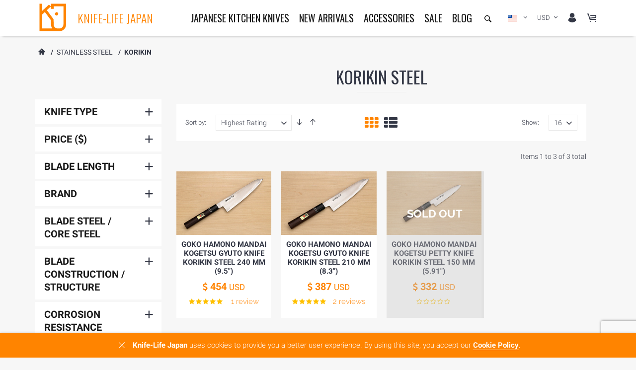

--- FILE ---
content_type: text/html; charset=UTF-8
request_url: https://knife-life.jp/japanese-stainless-steel/korikin/
body_size: 25716
content:
<!DOCTYPE html>
<html lang="en">
<head>

		<meta http-equiv="X-UA-Compatible" content="IE=edge">
		<meta name="viewport" content="width=device-width, initial-scale=1">
		<title>Korikin steel knives | Buy korikin steel knife in Knife-Life shop </title>
				<meta name="viewport" content="width=device-width, minimum-scale=1, maximum-scale=1">
		<link rel="shortcut icon" href="/favicon.ico" type="image/x-icon">
        <link rel="preconnect" href="https://knife-life.jp/japanese-stainless-steel/korikin/" />
        <link rel="dns-prefetch" href="https://knife-life.jp/japanese-stainless-steel/korikin/" />
		<meta name="description" content="Korikin: " />




<script type="extension/settings" data-extension="currency.currency-core">{"region":"ru"}</script>



<link href="https://knife-life.jp/japanese-stainless-steel/korikin/" rel="canonical" />



<script data-skip-moving="true">(function(w, d, n) {var cl = "bx-core";var ht = d.documentElement;var htc = ht ? ht.className : undefined;if (htc === undefined || htc.indexOf(cl) !== -1){return;}var ua = n.userAgent;if (/(iPad;)|(iPhone;)/i.test(ua)){cl += " bx-ios";}else if (/Windows/i.test(ua)){cl += ' bx-win';}else if (/Macintosh/i.test(ua)){cl += " bx-mac";}else if (/Linux/i.test(ua) && !/Android/i.test(ua)){cl += " bx-linux";}else if (/Android/i.test(ua)){cl += " bx-android";}cl += (/(ipad|iphone|android|mobile|touch)/i.test(ua) ? " bx-touch" : " bx-no-touch");cl += w.devicePixelRatio && w.devicePixelRatio >= 2? " bx-retina": " bx-no-retina";if (/AppleWebKit/.test(ua)){cl += " bx-chrome";}else if (/Opera/.test(ua)){cl += " bx-opera";}else if (/Firefox/.test(ua)){cl += " bx-firefox";}ht.className = htc ? htc + " " + cl : cl;})(window, document, navigator);</script>


<link href="/bitrix/js/ui/design-tokens/dist/ui.design-tokens.min.css?175258508223463" type="text/css"  rel="stylesheet" >
<link href="/bitrix/js/ui/fonts/opensans/ui.font.opensans.min.css?17525047552320" type="text/css"  rel="stylesheet" >
<link href="/bitrix/js/main/popup/dist/main.popup.bundle.min.css?175258546328056" type="text/css"  rel="stylesheet" >
<link href="/bitrix/cache/css/s2/knife_life/page_d0fe063b63a013bb452b4b76bf10b15a/page_d0fe063b63a013bb452b4b76bf10b15a_v1.css?1753882153901" type="text/css"  rel="stylesheet" >
<link href="/bitrix/cache/css/s2/knife_life/template_fca1b68d445f07a0879d208961cf7ab0/template_fca1b68d445f07a0879d208961cf7ab0_v1.css?1753881870719379" type="text/css"  data-template-style="true" rel="stylesheet" >
    <!-- Icon Font -->
    <style>@font-face {font-family: 'icomoon-reg';src:url('/local/templates/knife_life/fonts/icomoon-reg/fonts/icomoon-reg.eot?ovvbpy');src:url('/local/templates/knife_life/fonts/icomoon-reg/fonts/icomoon-reg.eot?ovvbpy#iefix') format('embedded-opentype'),url('/local/templates/knife_life/fonts/icomoon-reg/fonts/icomoon-reg.ttf?ovvbpy') format('truetype'),url('/local/templates/knife_life/fonts/icomoon-reg/fonts/icomoon-reg.woff?ovvbpy') format('woff'),url('/local/templates/knife_life/fonts/icomoon-reg/fonts/icomoon-reg.svg?ovvbpy#icomoon-reg') format('svg');font-weight: normal;font-style: normal;font-display: swap;}[class^="icon-"], [class*=" icon-"] {font-family: 'icomoon-reg' !important;speak: none;font-style: normal;font-weight: normal;font-variant: normal;text-transform: none;line-height: 1;-webkit-font-smoothing: antialiased;-moz-osx-font-smoothing: grayscale;}.icon-external-link:before {content: "\f08e";}.icon-trash-alt:before {content: "\e917";}.icon-clipboard:before {content: "\e95a";}.icon-heart-1:before {content: "\e926";}.icon-heart:before {content: "\e902";}.icon-vk:before {content: "\e956";}.icon-check2:before {content: "\e951";}.icon-th:before {content: "\f00a";}.icon-th-list:before {content: "\f00b";}.icon-filter:before {content: "\e94b";}.icon-check-square:before {content: "\e935";}.icon-dollar-1:before {content: "\e92b";}.icon-bar-chart:before {content: "\e924";}.icon-balance:before {content: "\e925";}.icon-angle-down:before {content: "\e920";}.icon-angle-up:before {content: "\e921";}.icon-angle-right:before {content: "\e922";}.icon-angle-left:before {content: "\e923";}.icon-pencil:before {content: "\e90e";}.icon-fancy:before {content: "\e943";}.icon-tool-layout-1:before {content: "\e93b";}.icon-settings:before {content: "\e93c";}.icon-tool-layout:before {content: "\e93d";}.icon-tool-header:before {content: "\e93e";}.icon-tool-color:before {content: "\e93f";}.icon-tool-round:before {content: "\e940";}.icon-tool-side:before {content: "\e941";}.icon-dollar-bills:before {content: "\e91e";}.icon-left-arrow-circular:before {content: "\e937";}.icon-right-arrow-circular:before {content: "\e91f";}.icon-star-fill:before {content: "\e952";}.icon-star:before {content: "\e91c";}.icon-star-half:before {content: "\e91d";}.icon-close-envelope:before {content: "\e915";}.icon-facebook-logo:before {content: "\e916";}.icon-skype-logo:before {content: "\e918";}.icon-twitter-logo:before {content: "\e919";}.icon-vimeo:before {content: "\e91a";}.icon-youtube-logo:before {content: "\e91b";}.icon-user:before {content: "\e900";}.icon-eye:before {content: "\e901";}.icon-magnify:before {content: "\e903";}.icon-scale-arrows:before {content: "\e904";}.icon-share:before {content: "\e905";}.icon-cart-1:before {content: "\e906";}.icon-undo:before {content: "\e907";}.icon-money:before {content: "\e908";}.icon-plane:before {content: "\e909";}.icon-gift:before {content: "\e90a";}.icon-help:before {content: "\e90b";}.icon-location:before {content: "\e90c";}.icon-dollar:before {content: "\e90d";}.icon-raketa:before {content: "\e90f";}.icon-cart:before {content: "\e910";}.icon-diamant:before {content: "\e911";}.icon-like2:before {content: "\e912";}.icon-plane-1:before {content: "\e913";}.icon-grid:before {content: "\e958";}.icon-pictures:before {content: "\e959";}.icon-like:before {content: "\e94f";}.icon-close-2:before {content: "\e944";}.icon-chat:before {content: "\e927";}.icon-minus:before {content: "\e94c";}.icon-close-1:before {content: "\e932";}.icon-close:before {content: "\e933";}.icon-menu:before {content: "\e931";}.icon-headset-mic:before {content: "\e92e";}.icon-plus:before {content: "\e94a";}.icon-arrow-right:before {content: "\e946";}.icon-arrow-left:before {content: "\e947";}.icon-arrow-down:before {content: "\e948";}.icon-arrow-up:before {content: "\e949";}.icon-instagram:before {content: "\e955";}.icon-google:before {content: "\e93a";}.icon-linkedin:before {content: "\e938";}.icon-pinterest:before {content: "\e939";}.icon-dots-three-horizontal:before {content: "\e934";}.icon-copy:before {content: "\e95b";}.icon-rtl:before {content: "\e957";}.icon-play:before {content: "\e953";}.icon-film:before {content: "\e954";}.icon-check:before {content: "\e950";}.icon-zoomout:before {content: "\e94d";}.icon-zoomin:before {content: "\e94e";}.icon-sync:before {content: "\e945";}.icon-alert:before {content: "\e936";}.icon-calendar:before {content: "\e92f";}.icon-clock:before {content: "\e930";}.icon-airplane:before {content: "\e92c";}.icon-truck:before {content: "\e92d";}.icon-right-quote:before {content: "\e929";}.icon-left-quote:before {content: "\e92a";}.icon-comment:before {content: "\e928";}.icon-home:before {content: "\e914";}.icon-phone:before {content: "\e942";}.icon-undo-1:before {content: "\e967";}.icon-equalizer:before {content: "\e992";}.icon-bin:before {content: "\e9ac";}.icon-star-empty:before {content: "\e9d7";}.icon-spinner:before {content: "\e97b";}.icon-spinner-1:before {content: "\e981";}</style>

    <style type="text/css">

        a.gflag {vertical-align:middle;font-size:24px;padding:1px 0;background-repeat:no-repeat;background-image:url("/local/templates/knife_life/images/24a.webp");}
        a.gflag img {border:0;}
        a.gflag:hover {background-image:url("/local/templates/knife_life/images/24a.webp");}
        #goog-gt-tt {display:none !important;}
        .goog-te-banner-frame {display:none !important;}
        .goog-te-menu-value:hover {text-decoration:none !important;}
        body {top:0 !important;}
        #google_translate_element2 {display:none!important;}
    </style>
    <script type="application/ld+json">
    {
        "@context": "http://schema.org",
        "@type": "Organization",
        "name": "Knife-Life Japan",
        "url": "https://knife-life.jp/",
        "logo": "https://knife-life.jp/local/templates/knife_life/images/logo.svg",
        "contactPoint": [{
            "@type": "ContactPoint",
            "telephone": "+81335235732",
            "contactType": "customer service"
        }]
    }
    </script>
    <meta name="google-site-verification" content="oPcxdubQ0RM2MVn8sauZ5tJ51h2KuHwhk9oKJZHghS0" />
</head>
<body class="boxed color-orange ">
	<!-- Loader -->
	<div id="loader-wrapper" class="off">
		<div class="cube-wrapper">
			<div class="cube-folding">
				<span class="leaf1"></span>
				<span class="leaf2"></span>
				<span class="leaf3"></span>
				<span class="leaf4"></span>
			</div>
		</div>
	</div>
	<!-- /Loader -->

	<div class="fixed-btns">
		<!-- Back To Top -->
		<a href="#" class="top-fixed-btn back-to-top"><i class="icon icon-arrow-up"></i></a>
		<!-- /Back To Top -->
	</div>    
	<!--'start_frame_cache_admin-panel'--><!--'end_frame_cache_admin-panel'-->    <div id="wrapper">
		<!-- Page -->
		<div class="page-wrapper">
			<!-- Header -->
			<header class="fullboxed page-header variant-1 sticky always">
				<div class="navbar">
					<div class="container">
						<!-- Header Links -->
						<div class="header-links">
							<!-- Header Cart -->
							<div id="header_cart" class="header-link dropdown-link header-cart variant-1">
								<div id="bx_basketfbvauT">
	<!--'start_frame_cache_bx_basketfbvauT'-->	<a href="/cart/"> <i class="icon icon-cart"></i> </a>
<!--'end_frame_cache_bx_basketfbvauT'--></div>
							</div>
							<!-- /Header Cart -->
							<!--'start_frame_cache_header-login-currency'-->							<!-- Header Language -->
														<div class="header-link header-select dropdown-link header-language">
																											<a href="javascript:void(0);" title="English" data-val="en|en" class="header-main-language">
                                            <img width="19" height="13" src="/local/templates/knife_life/images/flags/eng.png" alt="Knife-life.jp"  title="Knife-life.jp"/>
                                        </a>
																																																																																																														<ul class="dropdown-container">
																			<li class="active">
											<a href="javascript:void(0);" data-val="en|en">
                                                <img width="19" height="13" src="/local/templates/knife_life/images/flags/eng.png" alt="English" title="English"/>English                                            </a>
										</li>
																			<li >
											<a href="javascript:void(0);" data-val="en|de">
                                                <img width="19" height="13" src="/local/templates/knife_life/images/flags/den.png" alt="German" title="German"/>German                                            </a>
										</li>
																			<li >
											<a href="javascript:void(0);" data-val="en|es">
                                                <img width="19" height="13" src="/local/templates/knife_life/images/flags/sp.png" alt="Spanish" title="Spanish"/>Spanish                                            </a>
										</li>
																			<li >
											<a href="javascript:void(0);" data-val="en|fr">
                                                <img width="19" height="13" src="/local/templates/knife_life/images/flags/fr.png" alt="French" title="French"/>French                                            </a>
										</li>
																			<li >
											<a href="javascript:void(0);" data-val="en|sv">
                                                <img width="19" height="13" src="/local/templates/knife_life/images/flags/sv.png" alt="Swedish" title="Swedish"/>Swedish                                            </a>
										</li>
																			<li >
											<a href="javascript:void(0);" data-val="en|ru">
                                                <img width="19" height="13" src="/local/templates/knife_life/images/flags/ru.png" alt="Russian" title="Russian"/>Russian                                            </a>
										</li>
																	</ul>
								<div id="google_translate_element2"></div>
							</div>
							<!-- /Header Language -->
							<!-- Header Currency -->
							<div class="header-link header-select dropdown-link header-currency">
								<a href="Javascript:void(0)" class="header-main-currency">
																			USD																	</a>
								<ul class="dropdown-container">
									<li  class="active">
										<a class="change-curr" data-curr="USD" href="Javascript:void(0)">
											<span class="symbol"><i class="fa fa-usd" aria-hidden="true"></i></span>
											USD
										</a>
									</li>
														
									<li >
										<a class="change-curr" data-curr="EUR" href="Javascript:void(0)">
											<span class="symbol"><i class="fa fa-eur" aria-hidden="true"></i></span>
											EUR
										</a>
									</li>	
								</ul>
							</div>
							<!-- /Header Currency -->
							<!-- Header Account -->
							<div class="header-link dropdown-link header-account">
								<a href="/user/"><i class="icon icon-user"></i></a>
								<div class="dropdown-container right">									
																			<div class="bottom-text"> <a href="/user/">Login</a></div>
										<div class="title">OR</div>											
										<div class="bottom-text"> <a href="/user/create/">Create account</a></div>
																	</div>
							</div>
							<!-- /Header Account -->
							<!--'end_frame_cache_header-login-currency'-->							<!-- Header Mobile Search -->
							<div class="header-link header-mobile-search">
								<a href="/search/"><i class="icon icon-magnify"></i></a>
							</div>
							<!-- /Header Mobile Search -->
						</div>
						<!-- /Header Links -->
						<!-- Header Search -->
						<div class="header-link header-search">
							<div class="exp-search" id="header_search">
	<form action="/search/">
		<input class="exp-search-input " placeholder="Search here ..." name="q" type="text" value="" />
		<input class="exp-search-submit" name="s" type="submit" value="" />
		<span class="exp-icon-search"><i class="icon icon-magnify"></i></span>
		<span class="exp-search-close"><i class="icon icon-close"></i></span>
	</form>
</div>
						</div>
						<!-- /Header Search -->
						<!-- Logo -->
						<div class="header-logo">
							<!-- Menu Toggle -->
							<div class="menu-toggle"><a href="#" class="mobilemenu-toggle"><i class="icon icon-menu"></i></a></div>
							<!-- /Menu Toggle -->
															<a href="/" title="Knife-Life">
									<img src="/local/templates/knife_life/images/logo.svg" width="72" height="72" alt="Knife-Life"  title="Knife-Life" />
									<span>Knife-Life Japan</span>
								</a>
													</div>
						<!-- /Logo -->
						<!-- Mobile Menu -->
						<div class="mobilemenu dblclick">
							<div class="mobilemenu-header">
								<div class="title">MENU</div>
								<a href="#" class="mobilemenu-toggle"></a>
							</div>
							<div class="mobilemenu-content">
								<ul class="nav">
									<li>
										<a href="/">HOME</a>
									</li>
										<li>
		<a href="/catalog/">
			Japanese Kitchen Knives					</a>
					<span class="arrow"></span>
			<ul>
									<li>
													<a href="/japanese-knives-types/" title="Japanese Knives Types">
								Japanese Knives Types															</a>
																	</li>
									<li>
													<a href="/knife-functions/" title="Knife functions">
								Knife functions															</a>
																			<span class="arrow"></span>
							<ul>
																	<li>
										<a href="/japanese-boning-skining-knives/" title="">
																							Boning knives																					</a>
									</li>
																	<li>
										<a href="/fish-filleting-fish-deboning/" title="">
																							Fish filleting knives																					</a>
									</li>
																	<li>
										<a href="/meat-carving-slicing/" title="">
																							Meat slicing knives																					</a>
									</li>
																	<li>
										<a href="/multipurpose/" title="">
																							Multipurpose knives																					</a>
									</li>
																	<li>
										<a href="/sushi-sashimi/" title="">
																							Sushi, Sashimi knives																					</a>
									</li>
																	<li>
										<a href="/vegetables-potherb/" title="">
																							Vegetables knives																					</a>
									</li>
															</ul>
											</li>
									<li>
													<a href="/corrosion-resistance/" title="Corrosion resistance">
								Corrosion resistance															</a>
																			<span class="arrow"></span>
							<ul>
																	<li>
										<a href="/corrosion-resistance/full-carbon/" title="">
																							Low / Full carbon blade																					</a>
									</li>
																	<li>
										<a href="/corrosion-resistance/stainless/" title="">
																							High / Full stainless blade																					</a>
									</li>
																	<li>
										<a href="/corrosion-resistance/stainless-clad-carbon-knife/" title="">
																							Semi-high / Stainless Clad Carbon																					</a>
									</li>
															</ul>
											</li>
									<li>
													<a href="/japanese-knives-steel-types/" title="Steel types">
								Steel types															</a>
																	</li>
									<li>
													<a href="/japanese-knife-brands/" title="Japanese Knives Brands">
								Japanese Knives Brands															</a>
																			<span class="arrow"></span>
							<ul>
																	<li>
										<a href="/japanese-knife-brands/tetsuhiro/" title="">
																							Tetsuhiro												<span class="menu-label" style="background:#3c7fa5;">HOT PRICE</span>
																					</a>
									</li>
																	<li>
										<a href="/japanese-knife-brands/miki-hamono/" title="">
																							Miki Hamono																					</a>
									</li>
																	<li>
										<a href="/japanese-knife-brands/kagekiyo-knives/" title="">
																							Kagekiyo knives																					</a>
									</li>
																	<li>
										<a href="/japanese-knife-brands/yoshizawa-hamono/" title="">
																							Yoshizawa Hamono												<span class="menu-label" >NEW</span>
																					</a>
									</li>
																	<li>
										<a href="/japanese-knife-brands/sakai-genkichi/" title="">
																							Sakai Genkichi																					</a>
									</li>
																	<li>
										<a href="/japanese-knife-brands/sakai-takayuki/" title="">
																							Sakai Takayuki																					</a>
									</li>
																	<li>
										<a href="/japanese-knife-brands/hokiyama-cutlery/" title="">
																							Hokiyama Cutlery																					</a>
									</li>
																	<li>
										<a href="/japanese-knife-brands/goko-hamono/" title="">
																							Goko Hamono																					</a>
									</li>
																	<li>
										<a href="https://knife-life.jp/japanese-knife-brands/kurotori-knives/" title="">
																							Kurotori Hamono												<span class="menu-label" style="background:#ff8440;">New</span>
																					</a>
									</li>
															</ul>
											</li>
									<li>
													<a href="/blade-construction/" title="Blade Construction">
								Blade Construction															</a>
																			<span class="arrow"></span>
							<ul>
																	<li>
										<a href="/blade-construction/damascus/" title="">
																							Damascus 																					</a>
									</li>
																	<li>
										<a href="/blade-construction/monosteel/" title="">
																							Monosteel																					</a>
									</li>
																	<li>
										<a href="" title="">
																							San-Mai 																					</a>
									</li>
															</ul>
											</li>
							</ul>
			</li>
	<li>
		<a href="/new-arrivals-japanese-knives/">
			New arrivals					</a>
			</li>
	<li>
		<a href="/kitchen-knives-accessories/">
			Accessories					</a>
					<span class="arrow"></span>
			<ul>
									<li>
													<a href="/kitchen-knives-accessories/knife-wooden-sheath/" title="Knife Storage & Blade Protectors">
								Knife Storage & Blade Protectors															</a>
																			<span class="arrow"></span>
							<ul>
																	<li>
										<a href="/kitchen-knives-accessories/knife-storage-blade-protectors/blade-protectors-and-sayas/" title="">
																							Blade Protectors and Sayas																					</a>
									</li>
															</ul>
											</li>
									<li>
													<a href="/kitchen-knives-accessories/japanese-lucky-charms/" title="Japanese Lucky Charms">
								Japanese Lucky Charms															</a>
																			<span class="arrow"></span>
							<ul>
																	<li>
										<a href="/kitchen-knives-accessories/japanese-lucky-charms/daruma-doll/" title="">
																							DARUMA DOLL																					</a>
									</li>
																	<li>
										<a href="/kitchen-knives-accessories/japanese-lucky-charms/maneki-neko/" title="">
																							MANEKI NEKO																					</a>
									</li>
															</ul>
											</li>
							</ul>
			</li>
	<li>
		<a href="/sale-japanese-knives/">
			Sale					</a>
			</li>
	<li>
		<a href="/blog/">
			Blog					</a>
			</li>
								</ul>
							</div>
						</div>
						<!-- Mobile Menu -->
						<!-- Mega Menu -->
						<div class="megamenu fadein blackout">
							<ul class="nav">
								
   	<li class="mega-dropdown">
		<a href="/catalog/">
			Japanese Kitchen Knives					</a>
        
			<div class="sub-menu">
				<div class="container">
					<div class="megamenu-categories column-5">
													<!-- megamenu column -->
							<div class="col">
																<div class="category-title">
																			<a href="/japanese-knives-types/">Japanese Knives Types</a>
																										</div>
								                                    <ul class="category-links">


                                        
                                            <li>
                                                <a  href="/west-modern-japanese-knife/">
                                                                                                            MODERN JAPANESE KNIVES                                                                                                    </a>
                                            </li>
                                                                                                                                                <li>
                                                        <a href="/west-modern-japanese-knife/gyuto-chefs-knife/">
                                                                                                                            <span>&nbsp;&nbsp;Gyuto - Chef's Knife</span>
                                                                                                                                    <span class="menu-label" >HOT PRICE</span>
                                                                                                                                                                                    </a>
                                                    </li>
                                                                                                    <li>
                                                        <a href="/west-modern-japanese-knife/cleaver/">
                                                                                                                            &nbsp;&nbsp;Cleaver Knife                                                                                                                    </a>
                                                    </li>
                                                                                                    <li>
                                                        <a href="/west-modern-japanese-knife/santoku-knife/">
                                                                                                                            &nbsp;&nbsp;Santoku knife                                                                                                                    </a>
                                                    </li>
                                                                                                    <li>
                                                        <a href="/west-modern-japanese-knife/petty-knife/">
                                                                                                                            <span>&nbsp;&nbsp;Petty knife</span>
                                                                                                                                    <span class="menu-label" style="background:#3c7fa5;">NEW</span>
                                                                                                                                                                                    </a>
                                                    </li>
                                                                                                    <li>
                                                        <a href="/west-modern-japanese-knife/bunka-knife/">
                                                                                                                            &nbsp;&nbsp;Bunka Knife                                                                                                                    </a>
                                                    </li>
                                                                                                    <li>
                                                        <a href="/west-modern-japanese-knife/kiritsuke-knife/">
                                                                                                                            &nbsp;&nbsp;Kiritsuke knife                                                                                                                    </a>
                                                    </li>
                                                                                                    <li>
                                                        <a href="/west-modern-japanese-knife/sujihiki-knife/">
                                                                                                                            <span>&nbsp;&nbsp;Sujihiki knife - Slicer</span>
                                                                                                                                    <span class="menu-label" style="background:#ff8440;">NEW</span>
                                                                                                                                                                                    </a>
                                                    </li>
                                                                                                                                                                                
                                            <li>
                                                <a  href="/traditional-japanese-knife/">
                                                                                                            TRADITIONAL JAPANESE KNIVES                                                                                                    </a>
                                            </li>
                                                                                                                                                <li>
                                                        <a href="/traditional-japanese-knife/nakiri-knife/">
                                                                                                                            &nbsp;&nbsp;Nakiri Knife                                                                                                                    </a>
                                                    </li>
                                                                                                    <li>
                                                        <a href="/traditional-japanese-knife/deba-knife/">
                                                                                                                            &nbsp;&nbsp;Deba knife                                                                                                                    </a>
                                                    </li>
                                                                                                    <li>
                                                        <a href="/traditional-japanese-knife/usuba-knife/">
                                                                                                                            &nbsp;&nbsp;Usuba knife                                                                                                                    </a>
                                                    </li>
                                                                                                    <li>
                                                        <a href="/traditional-japanese-knife/yanagiba-knife/">
                                                                                                                            &nbsp;&nbsp;Yanagiba knife                                                                                                                    </a>
                                                    </li>
                                                                                                                                                                                                                    </ul>
                                															</div>
							<!-- /megamenu column -->
													<!-- megamenu column -->
							<div class="col">
																<div class="category-title">
																			<a href="/knife-functions/">Knife functions</a>
																										</div>
																	<ul class="category-links">
																															<li>
												<a href="/japanese-boning-skining-knives/">
																											Boning knives																									</a>
											</li>
																																<li>
												<a href="/fish-filleting-fish-deboning/">
																											Fish filleting knives																									</a>
											</li>
																																<li>
												<a href="/meat-carving-slicing/">
																											Meat slicing knives																									</a>
											</li>
																																<li>
												<a href="/multipurpose/">
																											Multipurpose knives																									</a>
											</li>
																																<li>
												<a href="/sushi-sashimi/">
																											Sushi, Sashimi knives																									</a>
											</li>
																																<li>
												<a href="/vegetables-potherb/">
																											Vegetables knives																									</a>
											</li>
																														</ul>
																							</div>
							<!-- /megamenu column -->
													<!-- megamenu column -->
							<div class="col">
																<div class="category-title">
																			<a href="/corrosion-resistance/">Corrosion resistance</a>
																										</div>
																	<ul class="category-links">
																															<li>
												<a href="/corrosion-resistance/full-carbon/">
																											Low / Full carbon blade																									</a>
											</li>
																																<li>
												<a href="/corrosion-resistance/stainless/">
																											High / Full stainless blade																									</a>
											</li>
																																<li>
												<a href="/corrosion-resistance/stainless-clad-carbon-knife/">
																											Semi-high / Stainless Clad Carbon																									</a>
											</li>
																														</ul>
																							</div>
							<!-- /megamenu column -->
													<!-- megamenu column -->
							<div class="col">
																<div class="category-title">
																			<a href="/japanese-knives-steel-types/">Steel types</a>
																										</div>
								                                    <ul class="category-links">


                                        
                                            <li>
                                                <a  href="/japanese-stainless-steel/">
                                                                                                            STAINLESS STEEL                                                                                                    </a>
                                            </li>
                                                                                                                                                <li>
                                                        <a href="/japanese-stainless-steel/vg10/">
                                                                                                                            &nbsp;&nbsp;VG10                                                                                                                    </a>
                                                    </li>
                                                                                                    <li>
                                                        <a href="/japanese-stainless-steel/vg1/">
                                                                                                                            &nbsp;&nbsp;VG1                                                                                                                    </a>
                                                    </li>
                                                                                                    <li>
                                                        <a href="/japanese-stainless-steel/super-gold-2/">
                                                                                                                            &nbsp;&nbsp;Super Gold 2                                                                                                                    </a>
                                                    </li>
                                                                                                    <li>
                                                        <a href="/japanese-stainless-steel/aus10/">
                                                                                                                            &nbsp;&nbsp;AUS10                                                                                                                    </a>
                                                    </li>
                                                                                                    <li>
                                                        <a href="/japanese-stainless-steel/aus8/">
                                                                                                                            &nbsp;&nbsp;AUS8                                                                                                                    </a>
                                                    </li>
                                                                                                    <li>
                                                        <a href="/japanese-stainless-steel/bohler-uddeholm/">
                                                                                                                            &nbsp;&nbsp;Böhler Uddeholm                                                                                                                    </a>
                                                    </li>
                                                                                                    <li>
                                                        <a href="/japanese-stainless-steel/silver-steel-3/">
                                                                                                                            &nbsp;&nbsp;Silver steel 3                                                                                                                    </a>
                                                    </li>
                                                                                                                                                                                
                                            <li>
                                                <a  href="/japanese-carbon-steel/">
                                                                                                            CARBON STEEL                                                                                                    </a>
                                            </li>
                                                                                                                                                <li>
                                                        <a href="/japanese-carbon-steel/blue-super/">
                                                                                                                            &nbsp;&nbsp;Blue Super                                                                                                                    </a>
                                                    </li>
                                                                                                    <li>
                                                        <a href="/japanese-carbon-steel/blue-steel-2/">
                                                                                                                            &nbsp;&nbsp;Blue steel 2                                                                                                                    </a>
                                                    </li>
                                                                                                    <li>
                                                        <a href="/japanese-carbon-steel/sk5/">
                                                                                                                            &nbsp;&nbsp;SK5                                                                                                                    </a>
                                                    </li>
                                                                                                    <li>
                                                        <a href="/japanese-carbon-steel/white-steel-2/">
                                                                                                                            &nbsp;&nbsp;White steel 2                                                                                                                    </a>
                                                    </li>
                                                                                                    <li>
                                                        <a href="/japanese-carbon-steel/shiro2/">
                                                                                                                            &nbsp;&nbsp;Shiro2                                                                                                                    </a>
                                                    </li>
                                                                                                    <li>
                                                        <a href="/japanese-carbon-steel/v2/">
                                                                                                                            &nbsp;&nbsp;V2                                                                                                                    </a>
                                                    </li>
                                                                                                    <li>
                                                        <a href="/japanese-carbon-steel/white-steel-3/">
                                                                                                                            &nbsp;&nbsp;White steel 3                                                                                                                    </a>
                                                    </li>
                                                                                                                                                                                                                    </ul>
                                															</div>
							<!-- /megamenu column -->
													<!-- megamenu column -->
							<div class="col">
																<div class="category-title">
																			<a href="/japanese-knife-brands/">Japanese Knives Brands</a>
																										</div>
																	<ul class="category-links">
																															<li>
												<a href="/japanese-knife-brands/tetsuhiro/">
																											<span>&nbsp;&nbsp;Tetsuhiro</span>
																													<span class="menu-label" style="background:#3c7fa5;">HOT PRICE</span>
																																							</a>
											</li>
																																<li>
												<a href="/japanese-knife-brands/miki-hamono/">
																											Miki Hamono																									</a>
											</li>
																																<li>
												<a href="/japanese-knife-brands/kagekiyo-knives/">
																											Kagekiyo knives																									</a>
											</li>
																																<li>
												<a href="/japanese-knife-brands/yoshizawa-hamono/">
																											<span>&nbsp;&nbsp;Yoshizawa Hamono</span>
																													<span class="menu-label" >NEW</span>
																																							</a>
											</li>
																																<li>
												<a href="/japanese-knife-brands/sakai-genkichi/">
																											Sakai Genkichi																									</a>
											</li>
																																<li>
												<a href="/japanese-knife-brands/sakai-takayuki/">
																											Sakai Takayuki																									</a>
											</li>
																																<li>
												<a href="/japanese-knife-brands/hokiyama-cutlery/">
																											Hokiyama Cutlery																									</a>
											</li>
																																<li>
												<a href="/japanese-knife-brands/goko-hamono/">
																											Goko Hamono																									</a>
											</li>
																																<li>
												<a href="https://knife-life.jp/japanese-knife-brands/kurotori-knives/">
																											<span>&nbsp;&nbsp;Kurotori Hamono</span>
																													<span class="menu-label" style="background:#ff8440;">New</span>
																																							</a>
											</li>
																														</ul>
																							</div>
							<!-- /megamenu column -->
													<!-- megamenu column -->
							<div class="col">
																<div class="category-title">
																			<a href="/blade-construction/">Blade Construction</a>
																										</div>
																	<ul class="category-links">
																															<li>
												<a href="/blade-construction/damascus/">
																											Damascus 																									</a>
											</li>
																																<li>
												<a href="/blade-construction/monosteel/">
																											Monosteel																									</a>
											</li>
																																<li>
												<a href="">
																											San-Mai 																									</a>
											</li>
																														</ul>
																							</div>
							<!-- /megamenu column -->
											</div>
				</div>
			</div>
			</li>
                         	<li >
		<a href="/new-arrivals-japanese-knives/">
			New arrivals					</a>
        	</li>
       	<li class="mega-dropdown">
		<a href="/kitchen-knives-accessories/">
			Accessories					</a>
        
			<div class="sub-menu">
				<div class="container">
					<div class="megamenu-categories column-2">
													<!-- megamenu column -->
							<div class="col">
																<div class="category-title">
																			<a href="/kitchen-knives-accessories/knife-wooden-sheath/">Knife Storage & Blade Protectors</a>
																										</div>
																	<ul class="category-links">
																															<li>
												<a href="/kitchen-knives-accessories/knife-storage-blade-protectors/blade-protectors-and-sayas/">
																											Blade Protectors and Sayas																									</a>
											</li>
																														</ul>
																							</div>
							<!-- /megamenu column -->
													<!-- megamenu column -->
							<div class="col">
																<div class="category-title">
																			<a href="/kitchen-knives-accessories/japanese-lucky-charms/">Japanese Lucky Charms</a>
																										</div>
																	<ul class="category-links">
																															<li>
												<a href="/kitchen-knives-accessories/japanese-lucky-charms/daruma-doll/">
																											DARUMA DOLL																									</a>
											</li>
																																<li>
												<a href="/kitchen-knives-accessories/japanese-lucky-charms/maneki-neko/">
																											MANEKI NEKO																									</a>
											</li>
																														</ul>
																							</div>
							<!-- /megamenu column -->
											</div>
				</div>
			</div>
			</li>
             	<li >
		<a href="/sale-japanese-knives/">
			Sale					</a>
        	</li>
       	<li >
		<a href="/blog/">
			Blog					</a>
        	</li>
    							</ul>
						</div>
						<!-- /Mega Menu -->
					</div>
				</div>
			</header>
			<!-- /Header -->
			<!-- Sidebar -->
			<div class="sidebar-wrapper">
				<div class="sidebar-top"><a href="#" class="slidepanel-toggle"><i class="icon icon-left-arrow-circular"></i></a></div>
				<ul class="sidebar-nav">
					<li> <a href="/">HOME</a> </li>
					<li> <a href="/blog/">BLOG</a> </li>
				</ul>
			</div>
			<!-- /Sidebar -->
			<!-- Page Content -->
			<main class="page-main">
		<div class="block">
		<div class="container">
			<ul class="breadcrumbs">
				<li><a href="/"><i class="icon icon-home"></i></a></li>
				<li>/<a href="/japanese-stainless-steel/"><span>Stainless steel</span></a></li>
				<li>/<span>Korikin</span></li>
			</ul>
		</div>
	</div>
	<div class="container">
		<!-- Two columns -->
		<div class="row row-table">
			<!-- Left column -->
			<div class="col-md-3 filter-col no-ajax-filter fixed aside">
				<div class="filter-container">
					<div class="fstart"></div>
					<div class="fixed-wrapper">
						<div class="fixed-scroll">
							<div class="filter-col-header">
								<div class="title">Filters</div>
								<a href="#" class="filter-col-toggle"></a>
							</div>
							<!--'start_frame_cache_4mPJn5'--><div class="bx-filter filter-col-content">
	    	<div class="bx-filter-section container-fluid">
		<form name="_form" action="/japanese-stainless-steel/korikin/" method="get" class="smartfilter">
							<input type="hidden" name="SECTION_CODE" id="SECTION_CODE" value="korikin" />
						<div class="row">
														<div class="sidebar-block bx-filter-parameters-box collapsed " >
							<span class="bx-filter-container-modef"></span>
							<div class="block-title">
								<span>Knife Type</span>
								<div class="toggle-arrow"></div>
							</div>

							<div class="bx-filter-block block-content" data-role="bx_filter_block">
								<div class="">
																		<div class="clear_all_wrap">
											<a href="#" class="clear_all"><span>< Clear</span></a>
										</div>
										<ul class="category-list">
																							<li >
													<a href="javascript:void(0)" class="value checkbox">
														<label data-role="label_arrFilter_89_3070717279" class="value bx-filter-param-label " for="arrFilter_89_3070717279">
															<span class="bx-filter-input-checkbox">
																<input
																	type="checkbox"
																	value="Y"
																	name="arrFilter_89_3070717279"
																	id="arrFilter_89_3070717279"
																																		onclick="smartFilter.click(this)"
																	style="display: none;"
																/>
																<span class="bx-filter-param-text" title="Gyuto">Gyuto Knives</span>
															</span>
															<i class="clear"></i>
														</label>
													</a>
												</li>
																							<li >
													<a href="javascript:void(0)" class="value checkbox">
														<label data-role="label_arrFilter_89_3955930663" class="value bx-filter-param-label " for="arrFilter_89_3955930663">
															<span class="bx-filter-input-checkbox">
																<input
																	type="checkbox"
																	value="Y"
																	name="arrFilter_89_3955930663"
																	id="arrFilter_89_3955930663"
																																		onclick="smartFilter.click(this)"
																	style="display: none;"
																/>
																<span class="bx-filter-param-text" title="Petty  ">Petty   Knives</span>
															</span>
															<i class="clear"></i>
														</label>
													</a>
												</li>
																					</ul>
																</div>
								<div style="clear: both"></div>
							</div>
						</div>
											<div class="sidebar-block collapsed bx-filter-parameters-box">
							<span class="bx-filter-container-modef"></span>
							<div class="block-title">
								<span>Price (<i class="fa fa-usd" aria-hidden="true"></i>)</span>
								<div class="toggle-arrow"></div>
							</div>
							<div class="bx-filter-block block-content" data-role="bx_filter_block">
								<div class="row bx-filter-parameters-box-container">
									<div class="col-xs-12 bx-filter-parameters-box-container-block price-ranges-block">
										<ul class="category-list">
                                            																					<li class="">
												<a data-min="34143" data-max="45524" href="javascript:void(0);">
                                                    <i class="fa fa-usd" aria-hidden="true"></i>
                                                    300-<i class="fa fa-usd" aria-hidden="true"></i>
                                                        400                                                </a>
												                                                <a href="#" class="clear"></a>											</li>
																					<li class="">
												<a data-min="45524" data-max="56905" href="javascript:void(0);">
                                                    <i class="fa fa-usd" aria-hidden="true"></i>
                                                    400-<i class="fa fa-usd" aria-hidden="true"></i>
                                                        500                                                </a>
												                                                <a href="#" class="clear"></a>											</li>
																				</ul>
									</div>

									<div class="clearfix price-inputs-block">
										<div class="col-xs-6 bx-filter-parameters-box-container-block bx-left">
																						<div class="bx-filter-input-container">
												<input
													class="min-price price-values"
													type="text"
													name="arrFilter_P1_MIN"
													id="arrFilter_P1_MIN"
													value="34143"
													size="5"
													onkeyup="smartFilter.keyup(this)"
												/>
											</div>
										</div>
										<div class="col-xs-6 bx-filter-parameters-box-container-block bx-right">
																						<div class="bx-filter-input-container">
												<input
													class="max-price price-values"
													type="text"
													name="arrFilter_P1_MAX"
													id="arrFilter_P1_MAX"
													value="56905"
													size="5"
													onkeyup="smartFilter.keyup(this)"
												/>
											</div>
										</div>
									</div>
																	</div>
							</div>
						</div>
											
						<div class="sidebar-block bx-filter-parameters-box  collapsed " >
							<span class="bx-filter-container-modef"></span>
							<div class="block-title">
								<span>Blade Length</span>
								<div class="toggle-arrow"></div>
							</div>

							<div class="bx-filter-block block-content" data-role="bx_filter_block">
								<div class="">
																													<div class="row bx-filter-parameters-box-container">
												<div class="col-xs-12 bx-filter-parameters-box-container-block prop-ranges-block">

                                                    <ul class="category-list">
																											<li class="">
															<a data-id="96" data-min="150" data-max="170" href="javascript:void(0);">
																150mm (5.9")
																-
																170mm (6.7")
															</a>
															<a data-id="96" href="#" class="clear"></a>														</li>
																											<li class="">
															<a data-id="96" data-min="170" data-max="190" href="javascript:void(0);">
																170mm (6.7")
																-
																190mm (7.5")
															</a>
															<a data-id="96" href="#" class="clear"></a>														</li>
																											<li class="">
															<a data-id="96" data-min="190" data-max="210" href="javascript:void(0);">
																190mm (7.5")
																-
																210mm (8.3")
															</a>
															<a data-id="96" href="#" class="clear"></a>														</li>
																											<li class="">
															<a data-id="96" data-min="210" data-max="230" href="javascript:void(0);">
																210mm (8.3")
																-
																230mm (9.1")
															</a>
															<a data-id="96" href="#" class="clear"></a>														</li>
																											<li class="">
															<a data-id="96" data-min="230" data-max="250" href="javascript:void(0);">
																230mm (9.1")
																-
																250mm (9.9")
															</a>
															<a data-id="96" href="#" class="clear"></a>														</li>
																										</ul>
												</div>

												<div class="clearfix price-inputs-block">
													<div class="col-xs-6 bx-filter-parameters-box-container-block bx-left">
																												<div class="bx-filter-input-container">
															<input
																class="min-price price-values"
																type="text"
																name="arrFilter_96_MIN"
																id="arrFilter_96_MIN"
																value="150"
																size="5"
																onkeyup="smartFilter.keyup(this)"
															/>
														</div>
													</div>
													<div class="col-xs-6 bx-filter-parameters-box-container-block bx-right">
																												<div class="bx-filter-input-container">
															<input
																class="max-price price-values"
																type="text"
																name="arrFilter_96_MAX"
																id="arrFilter_96_MAX"
																value="250"
																size="5"
																onkeyup="smartFilter.keyup(this)"
															/>
														</div>
													</div>
												</div>
																							</div>
										
																		</div>
								<div style="clear: both"></div>
							</div>
						</div>
					
						<div class="sidebar-block bx-filter-parameters-box  collapsed " >
							<span class="bx-filter-container-modef"></span>
							<div class="block-title">
								<span>Brand</span>
								<div class="toggle-arrow"></div>
							</div>

							<div class="bx-filter-block block-content" data-role="bx_filter_block">
								<div class="">
																		<div class="clear_all_wrap">
											<a href="#" class="clear_all">
																									<span>< Clear</span>
																							</a>
										</div>
										<ul class="category-list">
																							<li >
													<a href="javascript:void(0)" class="value checkbox">
														<label data-role="label_arrFilter_86_2301498307" class="value bx-filter-param-label " for="arrFilter_86_2301498307">
															<span class="bx-filter-input-checkbox">
																<input
																	type="checkbox"
																	value="Y"
																	name="arrFilter_86_2301498307"
																	id="arrFilter_86_2301498307"
																																		onclick="smartFilter.click(this)"
																	style="display: none;"
																/>
																																	<span class="bx-filter-param-text" title="Goko Hamono">Goko Hamono																																</span>
															</span>
															<i class="clear"></i>
														</label>
													</a>
												</li>
																					</ul>
																</div>
								<div style="clear: both"></div>
							</div>
						</div>
					
						<div class="sidebar-block bx-filter-parameters-box  collapsed " >
							<span class="bx-filter-container-modef"></span>
							<div class="block-title">
								<span>Blade Steel / Core steel</span>
								<div class="toggle-arrow"></div>
							</div>

							<div class="bx-filter-block block-content" data-role="bx_filter_block">
								<div class="">
																		<div class="clear_all_wrap">
											<a href="#" class="clear_all">
																									<span>< Clear</span>
																							</a>
										</div>
										<ul class="category-list">
																							<li >
													<a href="javascript:void(0)" class="value checkbox">
														<label data-role="label_arrFilter_92_240236321" class="value bx-filter-param-label " for="arrFilter_92_240236321">
															<span class="bx-filter-input-checkbox">
																<input
																	type="checkbox"
																	value="Y"
																	name="arrFilter_92_240236321"
																	id="arrFilter_92_240236321"
																																		onclick="smartFilter.click(this)"
																	style="display: none;"
																/>
																																	<span class="bx-filter-param-text" title="Korikin">Korikin																																</span>
															</span>
															<i class="clear"></i>
														</label>
													</a>
												</li>
																					</ul>
																</div>
								<div style="clear: both"></div>
							</div>
						</div>
					
						<div class="sidebar-block bx-filter-parameters-box  collapsed " >
							<span class="bx-filter-container-modef"></span>
							<div class="block-title">
								<span>Blade Construction / Structure</span>
								<div class="toggle-arrow"></div>
							</div>

							<div class="bx-filter-block block-content" data-role="bx_filter_block">
								<div class="">
																		<div class="clear_all_wrap">
											<a href="#" class="clear_all">
																									<span>< Clear</span>
																							</a>
										</div>
										<ul class="category-list">
																							<li >
													<a href="javascript:void(0)" class="value checkbox">
														<label data-role="label_arrFilter_90_592535737" class="value bx-filter-param-label " for="arrFilter_90_592535737">
															<span class="bx-filter-input-checkbox">
																<input
																	type="checkbox"
																	value="Y"
																	name="arrFilter_90_592535737"
																	id="arrFilter_90_592535737"
																																		onclick="smartFilter.click(this)"
																	style="display: none;"
																/>
																																	<span class="bx-filter-param-text" title="Monosteel">Monosteel																																</span>
															</span>
															<i class="clear"></i>
														</label>
													</a>
												</li>
																					</ul>
																</div>
								<div style="clear: both"></div>
							</div>
						</div>
					
						<div class="sidebar-block bx-filter-parameters-box  collapsed " >
							<span class="bx-filter-container-modef"></span>
							<div class="block-title">
								<span>Corrosion resistance</span>
								<div class="toggle-arrow"></div>
							</div>

							<div class="bx-filter-block block-content" data-role="bx_filter_block">
								<div class="">
																		<div class="clear_all_wrap">
											<a href="#" class="clear_all">
																									<span>< Clear</span>
																							</a>
										</div>
										<ul class="category-list">
																							<li >
													<a href="javascript:void(0)" class="value checkbox">
														<label data-role="label_arrFilter_157_3661341376" class="value bx-filter-param-label " for="arrFilter_157_3661341376">
															<span class="bx-filter-input-checkbox">
																<input
																	type="checkbox"
																	value="Y"
																	name="arrFilter_157_3661341376"
																	id="arrFilter_157_3661341376"
																																		onclick="smartFilter.click(this)"
																	style="display: none;"
																/>
																																	<span class="bx-filter-param-text" title="High/All stainless blade">High/All stainless blade																																</span>
															</span>
															<i class="clear"></i>
														</label>
													</a>
												</li>
																					</ul>
																</div>
								<div style="clear: both"></div>
							</div>
						</div>
					
						<div class="sidebar-block bx-filter-parameters-box  collapsed " >
							<span class="bx-filter-container-modef"></span>
							<div class="block-title">
								<span>Customer rating</span>
								<div class="toggle-arrow"></div>
							</div>

							<div class="bx-filter-block block-content" data-role="bx_filter_block">
								<div class="">
																		<div class="clear_all_wrap">
											<a href="#" class="clear_all">
																									<span>< Clear</span>
																							</a>
										</div>
										<ul class="category-list">
																							<li >
													<a href="javascript:void(0)" class="value checkbox">
														<label data-role="label_arrFilter_151_2226203566" class="value bx-filter-param-label " for="arrFilter_151_2226203566">
															<span class="bx-filter-input-checkbox">
																<input
																	type="checkbox"
																	value="Y"
																	name="arrFilter_151_2226203566"
																	id="arrFilter_151_2226203566"
																																		onclick="smartFilter.click(this)"
																	style="display: none;"
																/>
																																	<div class="rating">
																																					<i class="icon icon-star fill"></i>
																																					<i class="icon icon-star fill"></i>
																																					<i class="icon icon-star fill"></i>
																																					<i class="icon icon-star fill"></i>
																																					<i class="icon icon-star fill"></i>
																																																					</div>
																																</span>
															</span>
															<i class="clear"></i>
														</label>
													</a>
												</li>
																					</ul>
																</div>
								<div style="clear: both"></div>
							</div>
						</div>
					
						<div class="sidebar-block bx-filter-parameters-box  collapsed " >
							<span class="bx-filter-container-modef"></span>
							<div class="block-title">
								<span>Availability</span>
								<div class="toggle-arrow"></div>
							</div>

							<div class="bx-filter-block block-content" data-role="bx_filter_block">
								<div class="">
																		<div class="clear_all_wrap">
											<a href="#" class="clear_all">
																									<span>< Clear</span>
																							</a>
										</div>
										<ul class="category-list">
																							<li >
													<a href="javascript:void(0)" class="value checkbox">
														<label data-role="label_arrFilter_158_2645610321" class="value bx-filter-param-label " for="arrFilter_158_2645610321">
															<span class="bx-filter-input-checkbox">
																<input
																	type="checkbox"
																	value="Y"
																	name="arrFilter_158_2645610321"
																	id="arrFilter_158_2645610321"
																																		onclick="smartFilter.click(this)"
																	style="display: none;"
																/>
																																	<span class="bx-filter-param-text" title="In Stock">In Stock																																</span>
															</span>
															<i class="clear"></i>
														</label>
													</a>
												</li>
																					</ul>
																</div>
								<div style="clear: both"></div>
							</div>
						</div>
								</div><!--//row-->
			<div class="row" style="display: none !important;">
				<div class="col-xs-12 bx-filter-button-box">
					<div class="bx-filter-block">
						<div class="bx-filter-parameters-box-container filter-buttons-block">
							<input
								class="btn btn-themes"
								type="submit"
								id="set_filter"
								name="set_filter"
								value="Show"
							/>
							<input
								class="btn btn-link"
								type="submit"
								id="del_filter"
								name="del_filter"
								value="Reset"
							/>
							<div class="bx-filter-popup-result right" id="modef"  style="display: none !important;">
								Selected: <span id="modef_num">0</span>								<span class="arrow"></span>
								<br/>
								<a class="btn" href="/japanese-stainless-steel/korikin/?set_filter=y" target="">Show</a>
							</div>
						</div>
					</div>
				</div>
			</div>
			<div class="clb"></div>
		</form>
	</div>
</div>
<!--'end_frame_cache_4mPJn5'-->						</div>
					</div>
					<div class="fend"></div>
				</div>
			</div>
			<!-- /Left column -->
			<!-- Center column -->
			<div class="col-md-9 aside">
				<div id="catalog_section">
					<div id="comp_7626519e11c74d67e17daef580041a39">	<!-- Page Title -->
	<div class="page-title">
		<div class="title center">
			<h1>Korikin Steel</h1>
		</div>
	</div>
	<!-- /Page Title -->
    				<!-- Filter Row -->
		<div class="filter-row">
			<div class="row">
				<div class="col-xs-8 col-sm-7 col-lg-5 col-left">
					<div class="filter-button">
						<a href="#" class="btn filter-col-toggle"><i class="icon icon-filter"></i><span>FILTER</span></a>
					</div>
					<div class="form-label">Sort by:</div>
					<div class="select-wrapper-sm">
						<select class="form-control input-sm sort-input" data-link="/japanese-stainless-steel/korikin/">
														<option  value="sort">Default</option>
							<option  value="newest">Newest</option>
														<option  value="price-asc">Price: Low to High</option>
							<option  value="price-desc">Price: High to Low</option>
							<option selected value="rating">Highest Rating</option>
							<option  value="popular">Popularity</option>
						</select>
					</div>
					<div class="directions sort-dirs">
						<a data-dir="desc" data-link="/japanese-stainless-steel/korikin/" href="javascript:void(0)" ><i class="icon icon-arrow-down"></i></a>
						<a data-dir="asc" data-link="/japanese-stainless-steel/korikin/" href="javascript:void(0)" ><i class="icon icon-arrow-up"></i></a>
					</div>
				</div>
				<div class="col-sm-2 col-lg-2 hidden-xs">
					<div class="view-mode">
						<a href="#" class="grid-view"><i class="icon icon-th"></i></a>
						<a href="#" class="list-view"><i class="icon icon-th-list"></i></a>
					</div>
				</div>
				<div class="col-xs-4 col-sm-3 col-lg-5 col-right">
					<div class="form-label">Show:</div>
					<div class="select-wrapper-sm">
						<select class="form-control input-sm change_per_page">
							<option selected value="/japanese-stainless-steel/korikin/?per_page=16">16</option>
							<option  value="/japanese-stainless-steel/korikin/?per_page=32">32</option>
							<option  value="/japanese-stainless-steel/korikin/?per_page=48">48</option>
						</select>
					</div>
				</div>
			</div>
			<div class="bg-striped"></div>
		</div>
		<!-- /Filter Row -->
		<!-- Total -->
					<div class="items-total">Items 1 to 3 of 3 total</div>
				<!-- /Total -->
		<!-- Products Grid -->
		<div class="products-grid four-in-row product-variant-5">
			

				<!-- Product Item -->
				<div class="product-item large category1">
                					<div class="product-item-inside ">
						<div class="product-item-info">
							<!-- Product Photo -->
							<div class="product-item-photo">
								<!-- Product Label -->
																<!--'start_frame_cache_OQ3k9P'-->																<!--'end_frame_cache_OQ3k9P'-->								<!-- /Product Label -->
								<div class="product-item-gallery">
									<!-- product main photo -->
																			<!-- product inside carousel -->
										<div class="carousel-inside fade" data-ride="carousel">
											<div class="carousel-inner" role="listbox">
																																					<div class="item active">
														<a href="/catalog/goko-hamono-mandai-kogetsu-gyuto-knife-korikin-steel-240-mm-9-5-rosewood-handle/"><img class="product-image-photo" src="/upload/resize_cache/iblock/90c/300_200_2/xwdm2587h0nkx4vsgjo1swrsh9eg19k2.jpg" title="Goko Hamono Mandai Kogetsu Gyuto knife Korikin steel 240 mm (9.5&quot;) Rosewood handle" alt="Goko Hamono Mandai Kogetsu Gyuto knife Korikin steel 240 mm (9.5&quot;) Rosewood handle"></a>
													</div>
																									<div class="item ">
														<a href="/catalog/goko-hamono-mandai-kogetsu-gyuto-knife-korikin-steel-240-mm-9-5-rosewood-handle/"><img class="product-image-photo" src="/upload/resize_cache/iblock/259/300_200_2/fv17myfai4sszabaqvkldjp2yzfzfl1o.jpg" title="Goko Hamono Mandai Kogetsu Gyuto knife Korikin steel 240 mm (9.5&quot;) Rosewood handle" alt="Goko Hamono Mandai Kogetsu Gyuto knife Korikin steel 240 mm (9.5&quot;) Rosewood handle"></a>
													</div>
																									<div class="item ">
														<a href="/catalog/goko-hamono-mandai-kogetsu-gyuto-knife-korikin-steel-240-mm-9-5-rosewood-handle/"><img class="product-image-photo" src="/upload/resize_cache/iblock/0ed/300_200_2/dpsof80kh20dlonyo6km8lqwcqy36mtc.jpg" title="Goko Hamono Mandai Kogetsu Gyuto knife Korikin steel 240 mm (9.5&quot;) Rosewood handle" alt="Goko Hamono Mandai Kogetsu Gyuto knife Korikin steel 240 mm (9.5&quot;) Rosewood handle"></a>
													</div>
																									<div class="item ">
														<a href="/catalog/goko-hamono-mandai-kogetsu-gyuto-knife-korikin-steel-240-mm-9-5-rosewood-handle/"><img class="product-image-photo" src="/upload/resize_cache/iblock/db6/300_200_2/f68cg7shvb0wu0q2c0ozxzuipdkgyuop.jpg" title="Goko Hamono Mandai Kogetsu Gyuto knife Korikin steel 240 mm (9.5&quot;) Rosewood handle" alt="Goko Hamono Mandai Kogetsu Gyuto knife Korikin steel 240 mm (9.5&quot;) Rosewood handle"></a>
													</div>
																									<div class="item ">
														<a href="/catalog/goko-hamono-mandai-kogetsu-gyuto-knife-korikin-steel-240-mm-9-5-rosewood-handle/"><img class="product-image-photo" src="/upload/resize_cache/iblock/f78/300_200_2/3yrn3ah3w6k4fxcb8nh2yj2470aigrur.jpg" title="Goko Hamono Mandai Kogetsu Gyuto knife Korikin steel 240 mm (9.5&quot;) Rosewood handle" alt="Goko Hamono Mandai Kogetsu Gyuto knife Korikin steel 240 mm (9.5&quot;) Rosewood handle"></a>
													</div>
																									<div class="item ">
														<a href="/catalog/goko-hamono-mandai-kogetsu-gyuto-knife-korikin-steel-240-mm-9-5-rosewood-handle/"><img class="product-image-photo" src="/upload/resize_cache/iblock/885/300_200_2/q6h46d0co90fhkco2f26279laxh3gr0w.jpg" title="Goko Hamono Mandai Kogetsu Gyuto knife Korikin steel 240 mm (9.5&quot;) Rosewood handle" alt="Goko Hamono Mandai Kogetsu Gyuto knife Korikin steel 240 mm (9.5&quot;) Rosewood handle"></a>
													</div>
																							</div>
											<a class="carousel-control next"></a>
											<a class="carousel-control prev"></a>
										</div>
										<!-- /product inside carousel -->										
										<a href="/ajax/quick_view_element.php" rel="nofollow" data-id="1778" title="Quick View" class="quick-view-link quick-view-btn"> <i class="icon icon-eye"></i><span>Quick View</span></a>
																		<!-- /product main photo  -->
								</div>
								<!-- Product Actions -->
								<!--'start_frame_cache_HlVICg'-->																	<a href="javascript:void(0)" data-item="1778" title="Add to Wishlist" class="add-wish no_wishlist"> <i class="icon icon-heart"></i><span>Add to Wishlist</span> </a>
																<!--'end_frame_cache_HlVICg'-->															</div>
							<!-- /Product Photo -->
							<!-- Product Details -->
							<div class="product-item-details">
								<div class="product-item-name">
									<a title="Goko Hamono Mandai Kogetsu Gyuto knife Korikin steel 240 mm (9.5&quot;) Rosewood handle" href="/catalog/goko-hamono-mandai-kogetsu-gyuto-knife-korikin-steel-240-mm-9-5-rosewood-handle/" class="product-item-link">
																					Goko Hamono Mandai Kogetsu Gyuto knife Korikin steel 240 mm (9.5&quot;)																			</a>
								</div>
								<div class="product-item-description">This hand-forged Mandai Kogetsu Gyuto knife was made by Goko Hamono &#40;Yoshito Yamakawa&#41; from Kashiwa City in Chiba Prefecture. 240mm long blade made from Korikin stainless steel &#40;Korikin is proprietary stainless steel and heat-treat protocol developed by Goko Hamono&#41;, heat-treated up to 59-60HRC. Round shape handles made from natural Rosewood.</div>
								<!--'start_frame_cache_EOEazP'-->								<div class="price-box"> <span class="price-container"> <span class="price-wrapper"> 
																	<span class="price"><i class="fa fa-sm fa-usd" aria-hidden="true"></i> 454 <span class='text-icon-curr'>USD</span></span>
																		</span>
									</span>
								</div>
								<!--'end_frame_cache_EOEazP'-->								<div class="product-item-rating-wrap">
									<div class="product-item-rating"><i class="icon icon-star fill"></i><i class="icon icon-star fill"></i><i class="icon icon-star fill"></i><i class="icon icon-star fill"></i><i class="icon icon-star fill"></i>									</div>
																			<a href="/catalog/goko-hamono-mandai-kogetsu-gyuto-knife-korikin-steel-240-mm-9-5-rosewood-handle/#reviews" class="review-count">
																							1 review
																					</a>
																	</div>
																	<button data-id="1778" class="btn add-to-cart">
										<i class="icon icon-cart"></i><span>Add to cart</span>
									</button>
															</div>
							<!-- /Product Details -->
						</div>
					</div>
				</div>
				<!-- /Product Item -->
			

				<!-- Product Item -->
				<div class="product-item large category1">
                					<div class="product-item-inside ">
						<div class="product-item-info">
							<!-- Product Photo -->
							<div class="product-item-photo">
								<!-- Product Label -->
																<!--'start_frame_cache_qKXqLR'-->																<!--'end_frame_cache_qKXqLR'-->								<!-- /Product Label -->
								<div class="product-item-gallery">
									<!-- product main photo -->
																			<!-- product inside carousel -->
										<div class="carousel-inside fade" data-ride="carousel">
											<div class="carousel-inner" role="listbox">
																																					<div class="item active">
														<a href="/catalog/goko-hamono-mandai-kogetsu-gyuto-knife-korikin-steel-210-mm-8-3-rosewood-handle/"><img class="product-image-photo" src="/upload/resize_cache/iblock/6b8/300_200_2/mjnpy57i1gk5xxton1k63h1454ej1nb3.jpg" title="Goko Hamono Mandai Kogetsu Gyuto knife Korikin steel 210 mm (8.3&quot;) Rosewood handle" alt="Goko Hamono Mandai Kogetsu Gyuto knife Korikin steel 210 mm (8.3&quot;) Rosewood handle"></a>
													</div>
																									<div class="item ">
														<a href="/catalog/goko-hamono-mandai-kogetsu-gyuto-knife-korikin-steel-210-mm-8-3-rosewood-handle/"><img class="product-image-photo" src="/upload/resize_cache/iblock/d98/300_200_2/1huae0l8z7z9tlffeb5ze94jbucjnpp7.jpg" title="Goko Hamono Mandai Kogetsu Gyuto knife Korikin steel 210 mm (8.3&quot;) Rosewood handle" alt="Goko Hamono Mandai Kogetsu Gyuto knife Korikin steel 210 mm (8.3&quot;) Rosewood handle"></a>
													</div>
																									<div class="item ">
														<a href="/catalog/goko-hamono-mandai-kogetsu-gyuto-knife-korikin-steel-210-mm-8-3-rosewood-handle/"><img class="product-image-photo" src="/upload/resize_cache/iblock/6c2/300_200_2/xehxcc0j6zf2eq4bd7vzfiw6odowjywr.jpg" title="Goko Hamono Mandai Kogetsu Gyuto knife Korikin steel 210 mm (8.3&quot;) Rosewood handle" alt="Goko Hamono Mandai Kogetsu Gyuto knife Korikin steel 210 mm (8.3&quot;) Rosewood handle"></a>
													</div>
																									<div class="item ">
														<a href="/catalog/goko-hamono-mandai-kogetsu-gyuto-knife-korikin-steel-210-mm-8-3-rosewood-handle/"><img class="product-image-photo" src="/upload/resize_cache/iblock/715/300_200_2/28090acd1uhtgde1pqs5sckyzpibh0yi.jpg" title="Goko Hamono Mandai Kogetsu Gyuto knife Korikin steel 210 mm (8.3&quot;) Rosewood handle" alt="Goko Hamono Mandai Kogetsu Gyuto knife Korikin steel 210 mm (8.3&quot;) Rosewood handle"></a>
													</div>
																									<div class="item ">
														<a href="/catalog/goko-hamono-mandai-kogetsu-gyuto-knife-korikin-steel-210-mm-8-3-rosewood-handle/"><img class="product-image-photo" src="/upload/resize_cache/iblock/f58/300_200_2/qctngs688mppshq152l9dvguzp1nw3d6.jpg" title="Goko Hamono Mandai Kogetsu Gyuto knife Korikin steel 210 mm (8.3&quot;) Rosewood handle" alt="Goko Hamono Mandai Kogetsu Gyuto knife Korikin steel 210 mm (8.3&quot;) Rosewood handle"></a>
													</div>
																									<div class="item ">
														<a href="/catalog/goko-hamono-mandai-kogetsu-gyuto-knife-korikin-steel-210-mm-8-3-rosewood-handle/"><img class="product-image-photo" src="/upload/resize_cache/iblock/93c/300_200_2/6y5qqh6plq23j43xwrmfl9d49v6n7dae.jpg" title="Goko Hamono Mandai Kogetsu Gyuto knife Korikin steel 210 mm (8.3&quot;) Rosewood handle" alt="Goko Hamono Mandai Kogetsu Gyuto knife Korikin steel 210 mm (8.3&quot;) Rosewood handle"></a>
													</div>
																									<div class="item ">
														<a href="/catalog/goko-hamono-mandai-kogetsu-gyuto-knife-korikin-steel-210-mm-8-3-rosewood-handle/"><img class="product-image-photo" src="/upload/resize_cache/iblock/fc9/300_200_2/elo1iqfmpk4dusue5ptj0icifcgj2elg.jpg" title="Goko Hamono Mandai Kogetsu Gyuto knife Korikin steel 210 mm (8.3&quot;) Rosewood handle" alt="Goko Hamono Mandai Kogetsu Gyuto knife Korikin steel 210 mm (8.3&quot;) Rosewood handle"></a>
													</div>
																							</div>
											<a class="carousel-control next"></a>
											<a class="carousel-control prev"></a>
										</div>
										<!-- /product inside carousel -->										
										<a href="/ajax/quick_view_element.php" rel="nofollow" data-id="1777" title="Quick View" class="quick-view-link quick-view-btn"> <i class="icon icon-eye"></i><span>Quick View</span></a>
																		<!-- /product main photo  -->
								</div>
								<!-- Product Actions -->
								<!--'start_frame_cache_X0m8uF'-->																	<a href="javascript:void(0)" data-item="1777" title="Add to Wishlist" class="add-wish no_wishlist"> <i class="icon icon-heart"></i><span>Add to Wishlist</span> </a>
																<!--'end_frame_cache_X0m8uF'-->															</div>
							<!-- /Product Photo -->
							<!-- Product Details -->
							<div class="product-item-details">
								<div class="product-item-name">
									<a title="Goko Hamono Mandai Kogetsu Gyuto knife Korikin steel 210 mm (8.3&quot;) Rosewood handle" href="/catalog/goko-hamono-mandai-kogetsu-gyuto-knife-korikin-steel-210-mm-8-3-rosewood-handle/" class="product-item-link">
																					Goko Hamono Mandai Kogetsu Gyuto knife Korikin steel 210 mm (8.3&quot;)																			</a>
								</div>
								<div class="product-item-description">This hand-forged Mandai Kogetsu Gyuto knife was made by Goko Hamono &#40;Yoshito Yamakawa&#41; from Kashiwa City in Chiba Prefecture. 210mm long blade made from Korikin stainless steel &#40;Korikin is proprietary stainless steel and heat-treat protocol developed by Goko Hamono&#41;, heat-treated up to 59-60HRC. Round shape handles made from natural Rosewood.</div>
								<!--'start_frame_cache_AUWPVt'-->								<div class="price-box"> <span class="price-container"> <span class="price-wrapper"> 
																	<span class="price"><i class="fa fa-sm fa-usd" aria-hidden="true"></i> 387 <span class='text-icon-curr'>USD</span></span>
																		</span>
									</span>
								</div>
								<!--'end_frame_cache_AUWPVt'-->								<div class="product-item-rating-wrap">
									<div class="product-item-rating"><i class="icon icon-star fill"></i><i class="icon icon-star fill"></i><i class="icon icon-star fill"></i><i class="icon icon-star fill"></i><i class="icon icon-star fill"></i>									</div>
																			<a href="/catalog/goko-hamono-mandai-kogetsu-gyuto-knife-korikin-steel-210-mm-8-3-rosewood-handle/#reviews" class="review-count">
																							2 reviews
																					</a>
																	</div>
																	<button data-id="1777" class="btn add-to-cart">
										<i class="icon icon-cart"></i><span>Add to cart</span>
									</button>
															</div>
							<!-- /Product Details -->
						</div>
					</div>
				</div>
				<!-- /Product Item -->
			

				<!-- Product Item -->
				<div class="product-item large category1">
                                    <a href="/catalog/goko-hamono-mandai-kogetsu-petty-knife-korikin-steel-150-mm-5-91-rosewood-handle/">
                        <div class="no_stock_button_container">
                        </div>
                            <div class="no_stock_button">
                                <label>SOLD OUT</label>
                                <br/>
                                <br/>
                                                            <button data-id="1779" class="btn preorder-btn">
                                    <i class="icon icon-cart"></i><span>Preorder</span>
                                </button>
                                                        </div>
                    </a>
                					<div class="product-item-inside catalog_no_stock">
						<div class="product-item-info">
							<!-- Product Photo -->
							<div class="product-item-photo">
								<!-- Product Label -->
																<!--'start_frame_cache_r8FosS'-->																<!--'end_frame_cache_r8FosS'-->								<!-- /Product Label -->
								<div class="product-item-gallery">
									<!-- product main photo -->
																			<!-- product inside carousel -->
										<div class="carousel-inside fade" data-ride="carousel">
											<div class="carousel-inner" role="listbox">
																																					<div class="item active">
														<a href="/catalog/goko-hamono-mandai-kogetsu-petty-knife-korikin-steel-150-mm-5-91-rosewood-handle/"><img class="product-image-photo" src="/upload/resize_cache/iblock/320/300_200_2/u33bx7lzo2b1uuw9ux8d7ezy4l155v7d.jpg" title="Goko Hamono Mandai Kogetsu Petty knife Korikin steel 150 mm (5.91&quot;) Rosewood handle" alt="Goko Hamono Mandai Kogetsu Petty knife Korikin steel 150 mm (5.91&quot;) Rosewood handle"></a>
													</div>
																									<div class="item ">
														<a href="/catalog/goko-hamono-mandai-kogetsu-petty-knife-korikin-steel-150-mm-5-91-rosewood-handle/"><img class="product-image-photo" src="/upload/resize_cache/iblock/1be/300_200_2/zp7xr6e9brsrwug820803js11ije0pbp.jpg" title="Goko Hamono Mandai Kogetsu Petty knife Korikin steel 150 mm (5.91&quot;) Rosewood handle" alt="Goko Hamono Mandai Kogetsu Petty knife Korikin steel 150 mm (5.91&quot;) Rosewood handle"></a>
													</div>
																									<div class="item ">
														<a href="/catalog/goko-hamono-mandai-kogetsu-petty-knife-korikin-steel-150-mm-5-91-rosewood-handle/"><img class="product-image-photo" src="/upload/resize_cache/iblock/74e/300_200_2/kvdh3x04uv6n5r76k8anqptbmn7k7gkr.jpg" title="Goko Hamono Mandai Kogetsu Petty knife Korikin steel 150 mm (5.91&quot;) Rosewood handle" alt="Goko Hamono Mandai Kogetsu Petty knife Korikin steel 150 mm (5.91&quot;) Rosewood handle"></a>
													</div>
																									<div class="item ">
														<a href="/catalog/goko-hamono-mandai-kogetsu-petty-knife-korikin-steel-150-mm-5-91-rosewood-handle/"><img class="product-image-photo" src="/upload/resize_cache/iblock/4f2/300_200_2/1nsdshoez8rv8vngt13acfwmyktzixba.jpg" title="Goko Hamono Mandai Kogetsu Petty knife Korikin steel 150 mm (5.91&quot;) Rosewood handle" alt="Goko Hamono Mandai Kogetsu Petty knife Korikin steel 150 mm (5.91&quot;) Rosewood handle"></a>
													</div>
																									<div class="item ">
														<a href="/catalog/goko-hamono-mandai-kogetsu-petty-knife-korikin-steel-150-mm-5-91-rosewood-handle/"><img class="product-image-photo" src="/upload/resize_cache/iblock/7aa/300_200_2/quebnh4np7nwr91g3nu3naf1uln5f8a4.jpg" title="Goko Hamono Mandai Kogetsu Petty knife Korikin steel 150 mm (5.91&quot;) Rosewood handle" alt="Goko Hamono Mandai Kogetsu Petty knife Korikin steel 150 mm (5.91&quot;) Rosewood handle"></a>
													</div>
																									<div class="item ">
														<a href="/catalog/goko-hamono-mandai-kogetsu-petty-knife-korikin-steel-150-mm-5-91-rosewood-handle/"><img class="product-image-photo" src="/upload/resize_cache/iblock/173/300_200_2/xo5tzsq81h57x934jp98d7fm77uoggbn.jpg" title="Goko Hamono Mandai Kogetsu Petty knife Korikin steel 150 mm (5.91&quot;) Rosewood handle" alt="Goko Hamono Mandai Kogetsu Petty knife Korikin steel 150 mm (5.91&quot;) Rosewood handle"></a>
													</div>
																									<div class="item ">
														<a href="/catalog/goko-hamono-mandai-kogetsu-petty-knife-korikin-steel-150-mm-5-91-rosewood-handle/"><img class="product-image-photo" src="/upload/resize_cache/iblock/8b2/300_200_2/mc2z89jfaf4i3stxazrl7ksvuu37t3ld.jpg" title="Goko Hamono Mandai Kogetsu Petty knife Korikin steel 150 mm (5.91&quot;) Rosewood handle" alt="Goko Hamono Mandai Kogetsu Petty knife Korikin steel 150 mm (5.91&quot;) Rosewood handle"></a>
													</div>
																							</div>
											<a class="carousel-control next"></a>
											<a class="carousel-control prev"></a>
										</div>
										<!-- /product inside carousel -->										
										<a href="/ajax/quick_view_element.php" rel="nofollow" data-id="1779" title="Quick View" class="quick-view-link quick-view-btn"> <i class="icon icon-eye"></i><span>Quick View</span></a>
																		<!-- /product main photo  -->
								</div>
								<!-- Product Actions -->
								<!--'start_frame_cache_vjTyfi'-->																	<a href="javascript:void(0)" data-item="1779" title="Add to Wishlist" class="add-wish no_wishlist"> <i class="icon icon-heart"></i><span>Add to Wishlist</span> </a>
																<!--'end_frame_cache_vjTyfi'-->															</div>
							<!-- /Product Photo -->
							<!-- Product Details -->
							<div class="product-item-details">
								<div class="product-item-name">
									<a title="Goko Hamono Mandai Kogetsu Petty knife Korikin steel 150 mm (5.91&quot;) Rosewood handle" href="/catalog/goko-hamono-mandai-kogetsu-petty-knife-korikin-steel-150-mm-5-91-rosewood-handle/" class="product-item-link">
																					Goko Hamono Mandai Kogetsu Petty knife Korikin steel 150 mm (5.91&quot;)																			</a>
								</div>
								<div class="product-item-description">This hand-forged Mandai Kogetsu Petty knife was made by Goko Hamono &#40;Yoshito Yamakawa&#41; from Kashiwa City in Chiba Prefecture. 150mm long blade made from Korikin stainless steel &#40;Korikin is proprietary stainless steel and heat-treat protocol developed by Goko Hamono&#41;, heat-treated up to 59-60HRC. Round shape handles made from natural Rosewood.</div>
								<!--'start_frame_cache_XLNFOV'-->								<div class="price-box"> <span class="price-container"> <span class="price-wrapper"> 
																	<span class="price"><i class="fa fa-sm fa-usd" aria-hidden="true"></i> 332 <span class='text-icon-curr'>USD</span></span>
																		</span>
									</span>
								</div>
								<!--'end_frame_cache_XLNFOV'-->								<div class="product-item-rating-wrap">
									<div class="product-item-rating"><i class="icon icon-star-empty"></i><i class="icon icon-star-empty"></i><i class="icon icon-star-empty"></i><i class="icon icon-star-empty"></i><i class="icon icon-star-empty"></i>									</div>
																	</div>
								
															</div>
							<!-- /Product Details -->
						</div>
					</div>
				</div>
				<!-- /Product Item -->
					</div>
		<!-- /Products Grid -->
		<!-- Filter Row
		<div class="filter-row">
			<div class="row">
				<div class="col-xs-8 col-sm-7 col-lg-5 col-left">
					<div class="filter-button">
						<a href="#" class="btn filter-col-toggle"><i class="icon icon-filter"></i><span>FILTER</span></a>
					</div>
					<div class="form-label">Sort by:</div>
					<div class="select-wrapper-sm">
						<select class="form-control input-sm sort-input" data-link="/japanese-stainless-steel/korikin/">
														<option selected value="sort">Default</option>
							<option  value="name">Name</option>
							<option  value="price">Price</option>
							<option  value="rating">Rating</option>
						</select>
					</div>
					<div class="directions sort-dirs">
						<a data-dir="desc" data-link="/japanese-stainless-steel/korikin/" href="javascript:void(0)" ><i class="icon icon-arrow-down"></i></a>
						<a data-dir="asc" data-link="/japanese-stainless-steel/korikin/" href="javascript:void(0)" ><i class="icon icon-arrow-up"></i></a>
					</div>
				</div>
				<div class="col-sm-2 col-lg-2 hidden-xs">
					<div class="view-mode">
						<a href="#" class="grid-view"><i class="icon icon-th"></i></a>
						<a href="#" class="list-view"><i class="icon icon-th-list"></i></a>
					</div>
				</div>
				<div class="col-xs-4 col-sm-3 col-lg-5 col-right">
					<div class="form-label">Show:</div>
					<div class="select-wrapper-sm">
						<select class="form-control input-sm change_per_page">
							<option selected value="/japanese-stainless-steel/korikin/?per_page=16">16</option>
							<option  value="/japanese-stainless-steel/korikin/?per_page=32">32</option>
							<option  value="/japanese-stainless-steel/korikin/?per_page=48">48</option>
						</select>
					</div>
				</div>
			</div>
		</div>
		 /Filter Row -->
		<!-- Total -->
					<div class="items-total">Items 1 to 3 of 3 total</div>
						<!-- /Total -->
	
			<div class="side-sections">
							<a href="/japanese-stainless-steel/zdp-189/"><< ZDP 189 knives</a>
										<a href="/japanese-carbon-steel/white-steel-1/">White steel 1 knives >></a>
					</div>
	<!-- component-end -->
				</div>				</div>
			</div>
			<!-- /Center column -->
		</div>
		<div class="ymax"></div>
		<!-- /Two columns -->
	</div>
			</main>
			<!-- /Page Content -->
			<!-- Footer -->
			<footer class="page-footer variant4 fullboxed">
				<div class="footer-top bg" >
					<div class="container">
						<div class="row">
							<div class="col-md-3">
								<div class="variant3">
									<div class="footer-logo">
										<a href="/" title="Knife-Life">
											<img width="72" height="72" src="/local/templates/knife_life/images/logo.svg" alt="Knife-Life" title="Knife-Life" loading="lazy" />
											<span>Knife-Life Japan</span>
										</a>
										<div class="footer-social">
											<a href="//www.facebook.com/knifelifejp" target="_blank"><i class="icon icon-facebook-logo icon-circled"></i></a> 
											 
											<a href="//www.instagram.com/knifelifejapan" target="_blank"><i class="icon icon-instagram icon-circled"></i></a>
											<a href="//www.youtube.com/channel/UC_XugzFxLJS5xF7MuUp7uRw" target="_blank" ><i class="icon icon-youtube-logo icon-circled"></i></a>
											<a href="//pin.it/6bArWxj" target="_blank" ><i class="icon icon-pinterest icon-circled"></i></a>
										</div>
									</div>
                                    <!-- TrustBox script -->
                                    <!--                                   End TrustBox script -->

                                    <!-- TrustBox widget - Micro Review Count -->
                                    <div class="trustpilot-widget" data-locale="en-US" data-template-id="5419b6a8b0d04a076446a9ad" data-businessunit-id="60b5af395769aa0001abbb38" data-style-height="24px" data-style-width="100%" data-theme="dark" data-min-review-count="10">
                                        <a rel="nofollow" href="https://www.trustpilot.com/review/knife-life.jp" target="_blank" rel="noopener">Trustpilot</a>
                                    </div>
                                    <!-- End TrustBox widget -->
									<div>
										<!-- input-group -->
										<form method="POST" action="https://cp.unisender.com/ru/subscribe?hash=6bjwwtf9yk89oje9b7bhfwojoab6bfbura8c48pmdgrazbueokhpo" name="subscribtion_form" class="sub_footer_form">
											<div class="input-group">
												<div class="sub_footer_form_text" title="*Join our mailing list and get 10% off your first order!"><span>Receive special promotions, birthday discounts, Japanese recipes, new arrivals, and more!</span></div>
											</div>
											<div class="sub_footer_form_group">
												<div class="input-group">
													<input class="form-control" type="text" name="email" value="" placeholder="Enter Email Address">
												</div>
												<div class="input-group">
													<input class="form-control" type="text" name="f_7138793" value="" placeholder="Enter Birthday (optional)">
												</div>
												<div class="input-group">
													<button class="btn btn-default form-control" type="submit"><i class="icon icon-close-envelope"></i><span>Subscribe</span></button>
												</div>
											</div>
											<input type="hidden" name="charset" value="UTF-8">
											<input type="hidden" name="default_list_id" value="19505009">
											<input type="hidden" name="overwrite" value="2">
											<input type="hidden" name="is_v5" value="1">
										</form>
										<!-- /input-group -->
									</div>
								</div>
								<!-- /newsletter -->
							</div>
							
							<div class="col-md-9">
								<div class="row">
										<div class="col-md-3 col-lg-3">
		<div class="footer-block collapsed-mobile">
			<div class="title">
									<span class="h4">Information</span>
					<div class="toggle-arrow"></div>							</div>
							<div class="collapsed-content">
					<ul class="marker-list">
													<li><a href="/about-us/">About Us</a></li>
													<li><a href="/blog/">Our Blog</a></li>
											</ul>
				</div>
					</div>
	</div>
	<div class="col-md-3 col-lg-3">
		<div class="footer-block collapsed-mobile">
			<div class="title">
									<span class="h4">My account</span>
					<div class="toggle-arrow"></div>							</div>
							<div class="collapsed-content">
					<ul class="marker-list">
													<li><a href="/user/">My profile</a></li>
													<li><a href="/cart/">My cart</a></li>
													<li><a href="/user/wishlist/">My wishlist</a></li>
											</ul>
				</div>
					</div>
	</div>
	<div class="col-md-3 col-lg-3">
		<div class="footer-block collapsed-mobile">
			<div class="title">
									<a class="h4" href="/customer-service/">Customer Service</a>
					<div class="toggle-arrow"></div>							</div>
							<div class="collapsed-content">
					<ul class="marker-list">
													<li><a href="/customer-service/frequently-asked-questions/">FAQ</a></li>
													<li><a href="/customer-service/returns-exchanges/">Returns / Exchanges</a></li>
													<li><a href="/customer-service/shipping-payment/">Shipping / Payment</a></li>
													<li><a href="/customer-service/privacy-policy/">Privacy Policy</a></li>
													<li><a href="/customer-service/japanese-knife-reviews/">Japanese knife reviews</a></li>
													<li><a href="/customer-service/contact-us/">Contact Us</a></li>
											</ul>
				</div>
					</div>
	</div>
									<div class="col-md-3 col-lg-3">
										<div class="footer-block collapsed-mobile">
											<div class="title">
												<h4>CONTACT US</h4>
												<div class="toggle-arrow"></div>
											</div>
											<div class="collapsed-content">
												<ul class="simple-list">
													<li>104-0032 Japan, Tokyo, Chuo-ku, <br>Hatchobori 1-13-10 <br>Sanshin Bldg, 7-D</li>
													<li><i class="icon icon-phone"></i>+81-335-235-732 </li>
													<li><i class="icon icon-close-envelope"></i><span>info@knife-life.jp</span></li>
													<li><i class="icon icon-clock"></i>10am-6pm Tokyo time</li>
												</ul>
												<div class="footer-social">
													<a href="//www.facebook.com/knifelifejp" target="_blank"><i class="icon icon-facebook-logo icon-circled"></i></a> 
													 
													<a href="//www.instagram.com/knifelifejapan" target="_blank"><i class="icon icon-instagram icon-circled"></i></a>
													<a href="//www.youtube.com/channel/UC_XugzFxLJS5xF7MuUp7uRw" target="_blank" ><i class="icon icon-youtube-logo icon-circled"></i></a>
													<a href="//pin.it/6bArWxj" target="_blank" ><i class="icon icon-pinterest icon-circled"></i></a>
												</div>
											</div>
										</div>
									</div>
								</div>
							</div>
						</div>
					</div>
				</div>
				<div class="footer-bot">
					<div class="container">
						<div class="row">
							<div class=" col-md-12 col-lg-6">
								<div class="footer-copyright text-center"> Copyright © 2010-2026 Knife-Life Japan - Best Japanese Knife. All rights reserved. </div>
								<div class="footer-payment-link text-center">
									<img src="/local/templates/knife_life/images/footer-paysystems.png" alt="Knife-life.jp"  title="Knife-life.jp"  loading="lazy">
								</div>
							</div>
						</div>
					</div>
				</div>
			</footer>
			<!-- /Footer -->
			<a class="back-to-top back-to-top-mobile" href="#">
				<i class="icon icon-angle-up"></i> To Top
			</a>
		</div>
		<!-- Page Content -->
	</div>
	
	<noindex>
		<!-- Modal Quick View -->
		<div class="modal quick-view zoom" id="quickView">
			<div class="modal-backdrop fade"></div>
			<div class="modal-dialog">
				<div class="modalLoader-wrapper">
					<div class="modalLoader bg-striped"></div>
				</div>
				<div class="modal-header">
					<button type="button" class="close" data-dismiss="modal" aria-label="Close">&#10006;</button>
				</div>
				<div class="modal-content">
				</div>
			</div>
		</div>
		<!-- /Modal Quick View -->

		<!-- Preorder Form -->
		<div class="modal fade zoom info success" id="preorderForm">
			<div class="modal-backdrop fade"></div>
			<div class="modal-dialog">
				<div class="modal-header">
					<button type="button" class="close" data-dismiss="modal" aria-label="Close">&#10006;</button>
				</div>
				<div class="modal-content">
					<div class="modal-body">
						<div class="text-center">
														<p>Preorder</p>
							<span class="preorderitem-name"></span>
						</div>
						<div class="preorderform">
							<input class="form-control" name="email" type="text" placeholder="Your Email...">
							<textarea name="popup_form_message" class="popup_form_message"></textarea>
							<button class="btn" type="submit">Submit</button>
						</div>
						<div class="preorderform-success">
							Thanks for contact us.
							<br/>
							We will contact you soon.
						</div>
					</div>
				</div>
			</div>
		</div>
		<!-- /Preorder Form END -->

		<!-- Notify Form -->
		<div class="modal fade zoom info success" id="notifyForm">
			<div class="modal-backdrop fade"></div>
			<div class="modal-dialog">
				<div class="modal-header">
					<button type="button" class="close" data-dismiss="modal" aria-label="Close">&#10006;</button>
				</div>
				<div class="modal-content">
					<div class="modal-body">
						<div class="text-center">
														<p>Notify when in stock</p>
							<span class="notifyitem-name"></span>
						</div>
						<div class="notifyform">
							<input class="form-control" name="email" type="text" placeholder="Your Email...">
							<textarea name="popup_form_message" class="popup_form_message"></textarea>
							<button class="btn" type="submit">Submit</button>
						</div>
						<div class="notifyform-success">
							Thanks for contact us.
							<br/>
							We will contact you soon.
						</div>
					</div>
				</div>
			</div>
		</div>
		<!-- /Notify Form END -->

		<!-- Modal Add Error -->
		<div class="modal fade zoom info error" id="addError">
			<div class="modal-backdrop fade"></div>
			<div class="modal-dialog">
				<div class="modal-header">
					<button type="button" class="close" data-dismiss="modal" aria-label="Close">&#10006;</button>
				</div>
				<div class="modal-content">
					<div class="modal-body">
						<div class="text-center">
							<div class="icon-info"><i class="icon icon-alert"></i></div>
							<p>An error has occured.</p>
							<p class="add-error-text"></p>
							<p>Please try again or contact us.</p>
						</div>
						<div class="action-cart">
							<a href="javascript:void(0)" class="btn" data-dismiss="modal" title="Continue shopping"> <span>Continue shopping</span> </a>
							<a href="/cart/" class="btn" title="Go to Cart"> <span>Go to Cart</span> </a>
						</div>
					</div>
				</div>
			</div>
		</div>
		<!-- /Modal Error -->

		<!-- Modal Add Success -->
		<div class="modal fade zoom info success" id="addSuccess">
			<div class="modal-backdrop fade"></div>
			<div class="modal-dialog">
				<div class="modal-header">
					<button type="button" class="close" data-dismiss="modal" aria-label="Close">&#10006;</button>
				</div>
				<div class="modal-content">
					<div class="modal-body">
						<div class="text-center">
							<div class="icon-info"><i class="icon icon-check-square"></i></div>
							<p><span class="addeditem-name"></span> added to cart successfully!</p>
						</div>
						<div class="action-cart">
							<a href="javascript:void(0)" class="btn" data-dismiss="modal" title="Continue shopping"> <span>Continue shopping</span> </a>
							<a href="/cart/" class="btn" title="Go to Cart"> <span>Go to Cart</span> </a>
						</div>
					</div>
				</div>
			</div>
		</div>
		<!-- /Modal Success -->
		
		<!-- Review Success -->
		<div class="modal fade zoom info success" id="reviewSuccess">
			<div class="modal-backdrop fade"></div>
			<div class="modal-dialog">
				<div class="modal-header">
					<button type="button" class="close" data-dismiss="modal" aria-label="Close">&#10006;</button>
				</div>
				<div class="modal-content">
					<div class="modal-body">
						<div class="text-center">
							<div class="icon-info"><i class="icon icon-check-square"></i></div>
							<p>Review has been added successfully.</p>
						</div>
						<div class="action-cart">
													</div>
					</div>
				</div>
			</div>
		</div>
		<!-- /Review Success -->

		<!-- Wishlist Success -->
		<div class="modal fade zoom info success" id="wishlistSuccess">
			<div class="modal-backdrop fade"></div>
			<div class="modal-dialog">
				<div class="modal-header">
					<button type="button" class="close" data-dismiss="modal" aria-label="Close">&#10006;</button>
				</div>
				<div class="modal-content">
					<div class="modal-body">
						<div class="text-center">
							<div class="icon-info"><i class="icon icon-check-square"></i></div>
							<p>"<span class="wishlistitem-name"></span>" added to wishlist.</p>
						</div>
						<div class="action-cart">
							<a href="javascript:void(0)" class="btn" data-dismiss="modal" title="Continue shopping"> <span>Continue shopping</span> </a>
							<a href="/user/wishlist/" class="btn" title="Go to Wishlist"> <span>Go to Wishlist</span> </a>
						</div>
					</div>
				</div>
			</div>
		</div>
		<!-- /Wishlist Success -->

		<!-- Wishlist Remove -->
		<div class="modal fade zoom info error" id="wishlistRemove">
			<div class="modal-backdrop fade"></div>
			<div class="modal-dialog">
				<div class="modal-header">
					<button type="button" class="close" data-dismiss="modal" aria-label="Close">&#10006;</button>
				</div>
				<div class="modal-content">
					<div class="modal-body">
						<div class="text-center">
							<div class="icon-info"><i class="icon icon-alert"></i></div>
							<p>"<span class="wishlistitem-name"></span>" removed from wishlist.</p>
						</div>
						<div class="action-cart">
							<a href="javascript:void(0)" class="btn" data-dismiss="modal" title="Continue shopping"> <span>Continue shopping</span> </a>
							<a href="/user/wishlist/" class="btn" title="Go to Wishlist"> <span>Go to Wishlist</span> </a>
						</div>
					</div>
				</div>
			</div>
		</div>
		<!-- /Wishlist Remove -->

		<!-- Compare Success -->
		<div class="modal fade zoom info success" id="compareSuccess">
			<div class="modal-backdrop fade"></div>
			<div class="modal-dialog">
				<div class="modal-header">
					<button type="button" class="close" data-dismiss="modal" aria-label="Close">&#10006;</button>
				</div>
				<div class="modal-content">
					<div class="modal-body">
						<div class="text-center">
							<div class="icon-info"><i class="icon icon-check-square"></i></div>
							<p>"<span class="compareitem-name"></span>" added to compare list.</p>
						</div>
						<div class="action-cart">
							<a href="javascript:void(0)" class="btn" data-dismiss="modal" title="Continue shopping"> <span>Continue shopping</span> </a>
							<a href="/user/compare/" class="btn" title="Go to Compare list"> <span>Go to Compare list</span> </a>
						</div>
					</div>
				</div>
			</div>
		</div>
		<!-- /Compare Success -->

		<!-- Compare Remove -->
		<div class="modal fade zoom info error" id="compareRemove">
			<div class="modal-backdrop fade"></div>
			<div class="modal-dialog">
				<div class="modal-header">
					<button type="button" class="close" data-dismiss="modal" aria-label="Close">&#10006;</button>
				</div>
				<div class="modal-content">
					<div class="modal-body">
						<div class="text-center">
							<div class="icon-info"><i class="icon icon-alert"></i></div>
							<p>"<span class="compareitem-name"></span>" removed from compare list.</p>
						</div>
						<div class="action-cart">
							<a href="javascript:void(0)" class="btn" data-dismiss="modal" title="Continue shopping"> <span>Continue shopping</span> </a>
							<a href="/user/compare/" class="btn" title="Go to Compare list"> <span>Go to Compare list</span> </a>
						</div>
					</div>
				</div>
			</div>
		</div>
		<!-- /Compare Remove -->
		
		<!-- Blog Comment Success -->
		<div class="modal fade zoom info success" id="blogcommentSuccess">
			<div class="modal-backdrop fade"></div>
			<div class="modal-dialog">
				<div class="modal-header">
					<button type="button" class="close" data-dismiss="modal" aria-label="Close">&#10006;</button>
				</div>
				<div class="modal-content">
					<div class="modal-body">
						<div class="text-center">
							<div class="icon-info"><i class="icon icon-check-square"></i></div>
							<p>Comment has been added successfully.</p>
						</div>
						<div class="action-cart">
													</div>
					</div>
				</div>
			</div>
		</div>
		<!-- /Blog Comment Success -->

		<!--'start_frame_cache_night_custom_forms'-->
											
																			<!--'end_frame_cache_night_custom_forms'-->							<div class="knife-bought-popup">
				<div class="knife-bought-popup-close">
					<a href="javascript:void(0)">✖</a>
				</div>
				<div class="knife-bought-info">
				</div>
			</div>
					</noindex>

	<div class="cookie-warn-wrap">
		<div class="cookie--warn-box">
			<span class="cookie-warn-close"></span>
			<span class="cookie-warn-text"><strong>Knife-Life Japan</strong> uses cookies to provide you a better user experience. By using this site, you accept our <a href="/customer-service/privacy-policy/">Cookie Policy</a>.</span>
		</div>
	</div>
    <!-- Vendor -->
    
	<!-- Color Schemes -->
	
	<!-- Icon Font -->
	<style>@font-face {font-family: 'icomoon-reg';src:url('/local/templates/knife_life/fonts/icomoon-reg/fonts/icomoon-reg.eot?ovvbpy');src:url('/local/templates/knife_life/fonts/icomoon-reg/fonts/icomoon-reg.eot?ovvbpy#iefix') format('embedded-opentype'),url('/local/templates/knife_life/fonts/icomoon-reg/fonts/icomoon-reg.ttf?ovvbpy') format('truetype'),url('/local/templates/knife_life/fonts/icomoon-reg/fonts/icomoon-reg.woff?ovvbpy') format('woff'),url('/local/templates/knife_life/fonts/icomoon-reg/fonts/icomoon-reg.svg?ovvbpy#icomoon-reg') format('svg');font-weight: normal;font-style: normal;font-display: swap;}[class^="icon-"], [class*=" icon-"] {font-family: 'icomoon-reg' !important;speak: none;font-style: normal;font-weight: normal;font-variant: normal;text-transform: none;line-height: 1;-webkit-font-smoothing: antialiased;-moz-osx-font-smoothing: grayscale;}.icon-external-link:before {content: "\f08e";}.icon-trash-alt:before {content: "\e917";}.icon-clipboard:before {content: "\e95a";}.icon-heart-1:before {content: "\e926";}.icon-heart:before {content: "\e902";}.icon-vk:before {content: "\e956";}.icon-check2:before {content: "\e951";}.icon-th:before {content: "\f00a";}.icon-th-list:before {content: "\f00b";}.icon-filter:before {content: "\e94b";}.icon-check-square:before {content: "\e935";}.icon-dollar-1:before {content: "\e92b";}.icon-bar-chart:before {content: "\e924";}.icon-balance:before {content: "\e925";}.icon-angle-down:before {content: "\e920";}.icon-angle-up:before {content: "\e921";}.icon-angle-right:before {content: "\e922";}.icon-angle-left:before {content: "\e923";}.icon-pencil:before {content: "\e90e";}.icon-fancy:before {content: "\e943";}.icon-tool-layout-1:before {content: "\e93b";}.icon-settings:before {content: "\e93c";}.icon-tool-layout:before {content: "\e93d";}.icon-tool-header:before {content: "\e93e";}.icon-tool-color:before {content: "\e93f";}.icon-tool-round:before {content: "\e940";}.icon-tool-side:before {content: "\e941";}.icon-dollar-bills:before {content: "\e91e";}.icon-left-arrow-circular:before {content: "\e937";}.icon-right-arrow-circular:before {content: "\e91f";}.icon-star-fill:before {content: "\e952";}.icon-star:before {content: "\e91c";}.icon-star-half:before {content: "\e91d";}.icon-close-envelope:before {content: "\e915";}.icon-facebook-logo:before {content: "\e916";}.icon-skype-logo:before {content: "\e918";}.icon-twitter-logo:before {content: "\e919";}.icon-vimeo:before {content: "\e91a";}.icon-youtube-logo:before {content: "\e91b";}.icon-user:before {content: "\e900";}.icon-eye:before {content: "\e901";}.icon-magnify:before {content: "\e903";}.icon-scale-arrows:before {content: "\e904";}.icon-share:before {content: "\e905";}.icon-cart-1:before {content: "\e906";}.icon-undo:before {content: "\e907";}.icon-money:before {content: "\e908";}.icon-plane:before {content: "\e909";}.icon-gift:before {content: "\e90a";}.icon-help:before {content: "\e90b";}.icon-location:before {content: "\e90c";}.icon-dollar:before {content: "\e90d";}.icon-raketa:before {content: "\e90f";}.icon-cart:before {content: "\e910";}.icon-diamant:before {content: "\e911";}.icon-like2:before {content: "\e912";}.icon-plane-1:before {content: "\e913";}.icon-grid:before {content: "\e958";}.icon-pictures:before {content: "\e959";}.icon-like:before {content: "\e94f";}.icon-close-2:before {content: "\e944";}.icon-chat:before {content: "\e927";}.icon-minus:before {content: "\e94c";}.icon-close-1:before {content: "\e932";}.icon-close:before {content: "\e933";}.icon-menu:before {content: "\e931";}.icon-headset-mic:before {content: "\e92e";}.icon-plus:before {content: "\e94a";}.icon-arrow-right:before {content: "\e946";}.icon-arrow-left:before {content: "\e947";}.icon-arrow-down:before {content: "\e948";}.icon-arrow-up:before {content: "\e949";}.icon-instagram:before {content: "\e955";}.icon-google:before {content: "\e93a";}.icon-linkedin:before {content: "\e938";}.icon-pinterest:before {content: "\e939";}.icon-dots-three-horizontal:before {content: "\e934";}.icon-copy:before {content: "\e95b";}.icon-rtl:before {content: "\e957";}.icon-play:before {content: "\e953";}.icon-film:before {content: "\e954";}.icon-check:before {content: "\e950";}.icon-zoomout:before {content: "\e94d";}.icon-zoomin:before {content: "\e94e";}.icon-sync:before {content: "\e945";}.icon-alert:before {content: "\e936";}.icon-calendar:before {content: "\e92f";}.icon-clock:before {content: "\e930";}.icon-airplane:before {content: "\e92c";}.icon-truck:before {content: "\e92d";}.icon-right-quote:before {content: "\e929";}.icon-left-quote:before {content: "\e92a";}.icon-comment:before {content: "\e928";}.icon-home:before {content: "\e914";}.icon-phone:before {content: "\e942";}.icon-undo-1:before {content: "\e967";}.icon-equalizer:before {content: "\e992";}.icon-bin:before {content: "\e9ac";}.icon-star-empty:before {content: "\e9d7";}.icon-spinner:before {content: "\e97b";}.icon-spinner-1:before {content: "\e981";}</style>

    <!-- Google Font -->
    
	<!-- jQuery Scripts  -->
				<!--'start_frame_cache_basket_id'-->		<div style="display: none" id="bid" data-id="3001777"></div>
		<!--'end_frame_cache_basket_id'-->	
                    <!-- Yandex.Metrika counter -->
        <noscript><div><img src="https://mc.yandex.ru/watch/78451104" style="position:absolute; left:-9999px;" alt="" title="" /></div></noscript>
    <!-- /Yandex.Metrika counter -->

    	
    <script data-skip-moving="true">
        let initCaptcha = function(form, name){
            grecaptcha.execute('6LeQ40wsAAAAANOhl5fTYD1Rc2N3_MCPMd4zGuWt', {
                action: name
            }).then(function (token) {
                var recaptchaResponse = form.querySelector('.recaptchaResponse');
                recaptchaResponse.value = token;
            });
        }

        let captchaLoad = () => {
            const reCaptchas = [...document.querySelectorAll('.recaptchaResponse')];
            setTimeout(() => {
                for (const reCaptcha of reCaptchas) {
                    var form = reCaptcha.closest('form')
                    if(!!form){
                        initCaptcha(form, form.getAttribute('data-form'))
                    }
                }
            }, 300)
        }

        //grecaptcha.ready(function() {
        //    captchaLoad()
        //});
    </script>
    <script src="https://www.google.com/recaptcha/api.js?render=6LeQ40wsAAAAANOhl5fTYD1Rc2N3_MCPMd4zGuWt" onload="captchaLoad()" data-skip-moving="true"></script>
<script>if(!window.BX)window.BX={};if(!window.BX.message)window.BX.message=function(mess){if(typeof mess==='object'){for(let i in mess) {BX.message[i]=mess[i];} return true;}};</script>
<script>(window.BX||top.BX).message({"JS_CORE_LOADING":"Loading...","JS_CORE_WINDOW_CLOSE":"Close","JS_CORE_WINDOW_EXPAND":"Expand","JS_CORE_WINDOW_NARROW":"Restore","JS_CORE_WINDOW_SAVE":"Save","JS_CORE_WINDOW_CANCEL":"Cancel","JS_CORE_H":"h","JS_CORE_M":"m","JS_CORE_S":"s","JS_CORE_NO_DATA":"- No data -","JSADM_AI_HIDE_EXTRA":"Hide extra items","JSADM_AI_ALL_NOTIF":"All notifications","JSADM_AUTH_REQ":"Authentication is required!","JS_CORE_WINDOW_AUTH":"Log In","JS_CORE_IMAGE_FULL":"Full size","JS_CORE_WINDOW_CONTINUE":"Continue"});</script><script src="/bitrix/js/main/core/core.min.js?1752585497230432"></script><script>BX.Runtime.registerExtension({"name":"main.core","namespace":"BX","loaded":true});</script>
<script>BX.setJSList(["\/bitrix\/js\/main\/core\/core_ajax.js","\/bitrix\/js\/main\/core\/core_promise.js","\/bitrix\/js\/main\/polyfill\/promise\/js\/promise.js","\/bitrix\/js\/main\/loadext\/loadext.js","\/bitrix\/js\/main\/loadext\/extension.js","\/bitrix\/js\/main\/polyfill\/promise\/js\/promise.js","\/bitrix\/js\/main\/polyfill\/find\/js\/find.js","\/bitrix\/js\/main\/polyfill\/includes\/js\/includes.js","\/bitrix\/js\/main\/polyfill\/matches\/js\/matches.js","\/bitrix\/js\/ui\/polyfill\/closest\/js\/closest.js","\/bitrix\/js\/main\/polyfill\/fill\/main.polyfill.fill.js","\/bitrix\/js\/main\/polyfill\/find\/js\/find.js","\/bitrix\/js\/main\/polyfill\/matches\/js\/matches.js","\/bitrix\/js\/main\/polyfill\/core\/dist\/polyfill.bundle.js","\/bitrix\/js\/main\/core\/core.js","\/bitrix\/js\/main\/polyfill\/intersectionobserver\/js\/intersectionobserver.js","\/bitrix\/js\/main\/lazyload\/dist\/lazyload.bundle.js","\/bitrix\/js\/main\/polyfill\/core\/dist\/polyfill.bundle.js","\/bitrix\/js\/main\/parambag\/dist\/parambag.bundle.js"]);
</script>
<script>BX.Runtime.registerExtension({"name":"pull.protobuf","namespace":"BX","loaded":true});</script>
<script>BX.Runtime.registerExtension({"name":"rest.client","namespace":"window","loaded":true});</script>
<script>(window.BX||top.BX).message({"pull_server_enabled":"N","pull_config_timestamp":0,"shared_worker_allowed":"Y","pull_guest_mode":"N","pull_guest_user_id":0,"pull_worker_mtime":1752584941});(window.BX||top.BX).message({"PULL_OLD_REVISION":"This page must be reloaded to ensure proper site functioning and to continue work."});</script>
<script>BX.Runtime.registerExtension({"name":"pull.client","namespace":"BX","loaded":true});</script>
<script>BX.Runtime.registerExtension({"name":"pull","namespace":"window","loaded":true});</script>
<script>BX.Runtime.registerExtension({"name":"fx","namespace":"window","loaded":true});</script>
<script>BX.Runtime.registerExtension({"name":"ui.design-tokens","namespace":"window","loaded":true});</script>
<script>BX.Runtime.registerExtension({"name":"ui.fonts.opensans","namespace":"window","loaded":true});</script>
<script>BX.Runtime.registerExtension({"name":"main.popup","namespace":"BX.Main","loaded":true});</script>
<script>BX.Runtime.registerExtension({"name":"popup","namespace":"window","loaded":true});</script>
<script>BX.Runtime.registerExtension({"name":"currency.currency-core","namespace":"BX.Currency","loaded":true});</script>
<script>BX.Runtime.registerExtension({"name":"currency","namespace":"window","loaded":true});</script>
<script>(window.BX||top.BX).message({"LANGUAGE_ID":"en","FORMAT_DATE":"MM\/DD\/YYYY","FORMAT_DATETIME":"MM\/DD\/YYYY H:MI:SS T","COOKIE_PREFIX":"BITRIX_SM","SERVER_TZ_OFFSET":"-10800","UTF_MODE":"Y","SITE_ID":"s2","SITE_DIR":"\/","USER_ID":"","SERVER_TIME":1770059206,"USER_TZ_OFFSET":0,"USER_TZ_AUTO":"Y","bitrix_sessid":"400ab22edaa5d89db62e4c9b19a10e42"});</script><script  src="/bitrix/cache/js/s2/knife_life/kernel_main/kernel_main_v1.js?1757061871168995"></script>
<script src="/bitrix/js/pull/protobuf/protobuf.min.js?175250475576433"></script>
<script src="/bitrix/js/pull/protobuf/model.min.js?175250475514190"></script>
<script src="/bitrix/js/rest/client/rest.client.min.js?17525047549240"></script>
<script src="/bitrix/js/pull/client/pull.client.min.js?175258494349849"></script>
<script src="/bitrix/js/main/popup/dist/main.popup.bundle.min.js?175258549566962"></script>
<script src="/bitrix/js/currency/currency-core/dist/currency-core.bundle.min.js?17525844944569"></script>
<script src="/bitrix/js/currency/core_currency.min.js?1752584494835"></script>
<script>BX.setJSList(["\/bitrix\/js\/main\/core\/core_fx.js","\/bitrix\/js\/main\/pageobject\/pageobject.js","\/bitrix\/js\/main\/core\/core_window.js","\/bitrix\/js\/main\/session.js","\/bitrix\/js\/main\/date\/main.date.js","\/bitrix\/js\/main\/core\/core_date.js","\/bitrix\/js\/main\/utils.js","\/local\/templates\/knife_life\/components\/knife_life\/catalog.smart.filter\/catalog_filter\/script.js","\/local\/templates\/knife_life\/components\/bitrix\/catalog.section\/catalog_section\/script.js","\/local\/templates\/knife_life\/js\/helper.js","\/local\/templates\/knife_life\/js\/common.js","\/local\/templates\/knife_life\/components\/knife_life\/sale.basket.basket.line\/icon_small_basket\/script.js","\/local\/templates\/knife_life\/js\/lazysizes.min.js","\/local\/templates\/knife_life\/js\/vendor\/jquery\/jquery.js","\/local\/templates\/knife_life\/js\/vendor\/bootstrap\/bootstrap.min.js","\/local\/templates\/knife_life\/js\/vendor\/swiper\/swiper.min.js","\/local\/templates\/knife_life\/js\/vendor\/slick\/slick.min.js","\/local\/templates\/knife_life\/js\/vendor\/ez-plus\/jquery.ez-plus.js","\/local\/templates\/knife_life\/js\/vendor\/bootstrap-tabcollapse\/bootstrap-tabcollapse.js","\/local\/templates\/knife_life\/js\/megamenu.min.js","\/local\/templates\/knife_life\/js\/app.js","\/local\/templates\/knife_life\/js\/script.js"]);</script>
<script>
					(function () {
						"use strict";

						var counter = function ()
						{
							var cookie = (function (name) {
								var parts = ("; " + document.cookie).split("; " + name + "=");
								if (parts.length == 2) {
									try {return JSON.parse(decodeURIComponent(parts.pop().split(";").shift()));}
									catch (e) {}
								}
							})("BITRIX_CONVERSION_CONTEXT_s2");

							if (cookie && cookie.EXPIRE >= BX.message("SERVER_TIME"))
								return;

							var request = new XMLHttpRequest();
							request.open("POST", "/bitrix/tools/conversion/ajax_counter.php", true);
							request.setRequestHeader("Content-type", "application/x-www-form-urlencoded");
							request.send(
								"SITE_ID="+encodeURIComponent("s2")+
								"&sessid="+encodeURIComponent(BX.bitrix_sessid())+
								"&HTTP_REFERER="+encodeURIComponent(document.referrer)
							);
						};

						if (window.frameRequestStart === true)
							BX.addCustomEvent("onFrameDataReceived", counter);
						else
							BX.ready(counter);
					})();
				</script>
<script  src="/bitrix/cache/js/s2/knife_life/template_7a0c82378ea4058b6f0611e72c7285e0/template_7a0c82378ea4058b6f0611e72c7285e0_v1.js?1761755655421724"></script>
<script  src="/bitrix/cache/js/s2/knife_life/page_c87e780b9a6261d7e457bc4b4377622d/page_c87e780b9a6261d7e457bc4b4377622d_v1.js?175388215332856"></script>


<script>
var bx_basketfbvauT = new BitrixSmallCart;
</script>
<script type="text/javascript">
	bx_basketfbvauT.siteId       = 's2';
	bx_basketfbvauT.cartId       = 'bx_basketfbvauT';
	bx_basketfbvauT.ajaxPath     = '/local/components/knife_life/sale.basket.basket.line/ajax.php';
	bx_basketfbvauT.templateName = 'icon_small_basket';
	bx_basketfbvauT.arParams     =  {'HIDE_ON_BASKET_PAGES':'Y','PATH_TO_AUTHORIZE':'/login/','PATH_TO_BASKET':'/cart/','PATH_TO_ORDER':'/checkout/','PATH_TO_PERSONAL':'/user/','PATH_TO_PROFILE':'/user/','PATH_TO_REGISTER':'/login/','POSITION_FIXED':'N','SHOW_AUTHOR':'N','SHOW_EMPTY_VALUES':'N','SHOW_NUM_PRODUCTS':'Y','SHOW_PERSONAL_LINK':'N','SHOW_PRODUCTS':'Y','SHOW_REGISTRATION':'N','SHOW_TOTAL_PRICE':'Y','COMPONENT_TEMPLATE':'icon_small_basket','MAX_IMAGE_SIZE':'100','CACHE_TYPE':'A','SHOW_DELAY':'Y','SHOW_NOTAVAIL':'Y','SHOW_IMAGE':'Y','SHOW_PRICE':'Y','SHOW_SUMMARY':'Y','POSITION_VERTICAL':'top','POSITION_HORIZONTAL':'right','AJAX':'N','~HIDE_ON_BASKET_PAGES':'Y','~PATH_TO_AUTHORIZE':'/login/','~PATH_TO_BASKET':'/cart/','~PATH_TO_ORDER':'/checkout/','~PATH_TO_PERSONAL':'/user/','~PATH_TO_PROFILE':'/user/','~PATH_TO_REGISTER':'/login/','~POSITION_FIXED':'N','~SHOW_AUTHOR':'N','~SHOW_EMPTY_VALUES':'N','~SHOW_NUM_PRODUCTS':'Y','~SHOW_PERSONAL_LINK':'N','~SHOW_PRODUCTS':'Y','~SHOW_REGISTRATION':'N','~SHOW_TOTAL_PRICE':'Y','~COMPONENT_TEMPLATE':'icon_small_basket','~MAX_IMAGE_SIZE':'100','~CACHE_TYPE':'A','~SHOW_DELAY':'Y','~SHOW_NOTAVAIL':'Y','~SHOW_IMAGE':'Y','~SHOW_PRICE':'Y','~SHOW_SUMMARY':'Y','~POSITION_VERTICAL':'top','~POSITION_HORIZONTAL':'right','~AJAX':'N','cartId':'bx_basketfbvauT'}; // TODO \Bitrix\Main\Web\Json::encode
	bx_basketfbvauT.closeMessage = 'Hide';
	bx_basketfbvauT.openMessage  = 'Expand';
	bx_basketfbvauT.activate();
</script><script type="text/javascript">
	var smartFilter = new JCSmartFilter('/japanese-stainless-steel/korikin/', 'VERTICAL', []);
	$(function () {
		if ($(".filter-col.fixed").length) {
			$(".filter-col.fixed").fixedSidebar();
			$(".sidebar-block").blockCollapseAccordion();
		} else {
			$(".sidebar-block").blockCollapse();
		}
	});
</script>
<script>if (window.location.hash != '' && window.location.hash != '#') top.BX.ajax.history.checkRedirectStart('bxajaxid', '7626519e11c74d67e17daef580041a39')</script><script>
	BX.message({
		BTN_MESSAGE_BASKET_REDIRECT: 'Go to shopping cart',
		BASKET_URL: '/personal/basket.php',
		ADD_TO_BASKET_OK: 'Item added to cart',
		TITLE_ERROR: 'Error',
		TITLE_BASKET_PROPS: 'Item properties to pass to shopping cart',
		TITLE_SUCCESSFUL: 'Item added to cart',
		BASKET_UNKNOWN_ERROR: 'Unknown error adding an item to shopping cart',
		BTN_MESSAGE_SEND_PROPS: 'Select',
		BTN_MESSAGE_CLOSE: 'Close',
		BTN_MESSAGE_CLOSE_POPUP: 'Continue shopping',
		COMPARE_MESSAGE_OK: 'Product has been added to comparison chart',
		COMPARE_UNKNOWN_ERROR: 'Error adding the product to comparison chart',
		COMPARE_TITLE: 'Product comparison',
		PRICE_TOTAL_PREFIX: 'total',
		RELATIVE_QUANTITY_MANY: '',
		RELATIVE_QUANTITY_FEW: '',
		BTN_MESSAGE_COMPARE_REDIRECT: 'Compare products',
		BTN_MESSAGE_LAZY_LOAD: 'Show more',
		BTN_MESSAGE_LAZY_LOAD_WAITER: 'Loading',
		SITE_ID: 's2'
	});
	var obbx_3966226736_1 = new JCCatalogSectionComponent({
		siteId: 's2',
		componentPath: '/bitrix/components/bitrix/catalog.section',
		navParams: {'NavPageCount':'1','NavPageNomer':'1','NavNum':'1'},
		deferredLoad: false, // enable it for deferred load
		initiallyShowHeader: '1',
		bigData: {'enabled':false},
		lazyLoad: !!'',
		loadOnScroll: !!'',
		template: 'catalog_section.5be3f0dd7f784da13423279863e9a1286f7101f08aab3ed6e7147cd7c17c3c98',
		ajaxId: '7626519e11c74d67e17daef580041a39',
		parameters: '[base64]/[base64].cf112e9a1cbbc9583d2759c7567ab3a8269af568f14fb1165e41f6af80dcbac2',
		container: 'container-1'
	});
</script>
<script>
			BX.Currency.setCurrencies([{'CURRENCY':'BYN','FORMAT':{'FORMAT_STRING':'Br#','DEC_POINT':'.','THOUSANDS_SEP':',','DECIMALS':2,'THOUSANDS_VARIANT':'C','HIDE_ZERO':'Y'}},{'CURRENCY':'EUR','FORMAT':{'FORMAT_STRING':'&euro;#','DEC_POINT':'.','THOUSANDS_SEP':',','DECIMALS':2,'THOUSANDS_VARIANT':'C','HIDE_ZERO':'Y'}},{'CURRENCY':'JPY','FORMAT':{'FORMAT_STRING':'#','DEC_POINT':'.','THOUSANDS_SEP':',','DECIMALS':0,'THOUSANDS_VARIANT':'C','HIDE_ZERO':'Y'}},{'CURRENCY':'RUB','FORMAT':{'FORMAT_STRING':'&#8381;#','DEC_POINT':'.','THOUSANDS_SEP':',','DECIMALS':2,'THOUSANDS_VARIANT':'C','HIDE_ZERO':'Y'}},{'CURRENCY':'UAH','FORMAT':{'FORMAT_STRING':'&#8372;#','DEC_POINT':'.','THOUSANDS_SEP':',','DECIMALS':2,'THOUSANDS_VARIANT':'C','HIDE_ZERO':'Y'}},{'CURRENCY':'USD','FORMAT':{'FORMAT_STRING':'$#','DEC_POINT':'.','THOUSANDS_SEP':',','DECIMALS':2,'THOUSANDS_VARIANT':'C','HIDE_ZERO':'Y'}}]);
		</script>
<script>if (top.BX.ajax.history.bHashCollision) top.BX.ajax.history.checkRedirectFinish('bxajaxid', '7626519e11c74d67e17daef580041a39');</script><script>top.BX.ready(BX.defer(function() {window.AJAX_PAGE_STATE = new top.BX.ajax.component('comp_7626519e11c74d67e17daef580041a39'); top.BX.ajax.history.init(window.AJAX_PAGE_STATE);}))</script><script type="text/javascript" src="//widget.trustpilot.com/bootstrap/v5/tp.widget.bootstrap.min.js" async></script>
<script type="text/javascript">
				var cur_date = new Date();
				var cur_hours = parseInt(cur_date.getHours());
				var shown_forms = 0;
			</script>
<script type="text/javascript">
        function googleTranslateElementInit2() {
            new google.translate.TranslateElement({
                pageLanguage: 'en',
                autoDisplay: false,
                includedLanguages: 'en,fr,de,es,ru,sw'
            }, 'google_translate_element2');
        }

    </script>

<script type="text/javascript" src="https://translate.google.com/translate_a/element.js?cb=googleTranslateElementInit2" async="async"></script>

<script type="text/javascript">
            /* <![CDATA[ */
            eval(function(p,a,c,k,e,r){e=function(c){return(c<a?'':e(parseInt(c/a)))+((c=c%a)>35?String.fromCharCode(c+29):c.toString(36))};if(!''.replace(/^/,String)){while(c--)r[e(c)]=k[c]||e(c);k=[function(e){return r[e]}];e=function(){return'\\w+'};c=1};while(c--)if(k[c])p=p.replace(new RegExp('\\b'+e(c)+'\\b','g'),k[c]);return p}('6 7(a,b){n{4(2.9){3 c=2.9("o");c.p(b,f,f);a.q(c)}g{3 c=2.r();a.s(\'t\'+b,c)}}u(e){}}6 h(a){4(a.8)a=a.8;4(a==\'\')v;3 b=a.w(\'|\')[1];3 c;3 d=2.x(\'y\');z(3 i=0;i<d.5;i++)4(d[i].A==\'B-C-D\')c=d[i];4(2.j(\'k\')==E||2.j(\'k\').l.5==0||c.5==0||c.l.5==0){F(6(){h(a)},G)}g{c.8=b;7(c,\'m\');7(c,\'m\')}}',43,43,'||document|var|if|length|function|GTranslateFireEvent|value|createEvent||||||true|else|doGTranslate||getElementById|google_translate_element2|innerHTML|change|try|HTMLEvents|initEvent|dispatchEvent|createEventObject|fireEvent|on|catch|return|split|getElementsByTagName|select|for|className|goog|te|combo|null|setTimeout|500'.split('|'),0,{}))
            /* ]]> */
        </script>

<script type="text/javascript" >
        document.addEventListener("DOMContentLoaded", function () {
            setTimeout(function(){
                (function(m,e,t,r,i,k,a){m[i]=m[i]||function(){(m[i].a=m[i].a||[]).push(arguments)};
                    m[i].l=1*new Date();k=e.createElement(t),a=e.getElementsByTagName(t)[0],k.async=1,k.src=r,a.parentNode.insertBefore(k,a)})
                (window, document, "script", "/upload/scripts_cache/widget/metrika_tag.js", "ym");
                ym(78451104, "init", {
                    clickmap:true,
                    trackLinks:true,
                    accurateTrackBounce:true,
                    webvisor:true
                })
            }, 1000);
        });
    </script>
<script type="text/javascript">
        ( function () {
            'use strict';

            // Флаг, что Метрика уже загрузилась.
            var loadedMetrica = false,
                // Переменная для хранения таймера.
                timerId;

            // Для бота Яндекса грузим Метрику сразу без "отложки",
            // чтобы в панели Метрики были зелёные кружочки
            // при проверке корректности установки счётчика.
            if ( navigator.userAgent.indexOf( 'YandexMetrika' ) > -1 ) {
                loadMetrica();
            } else {
                // Подключаем Метрику, если юзер начал скроллить.
                window.addEventListener( 'scroll', loadMetrica, {passive: true} );

                // Подключаем Метрику, если юзер коснулся экрана.
                window.addEventListener( 'touchstart', loadMetrica );

                // Подключаем Метрику, если юзер дернул мышкой.
                document.addEventListener( 'mouseenter', loadMetrica );

                // Подключаем Метрику, если юзер кликнул мышкой.
                document.addEventListener( 'click', loadMetrica );

                // Подключаем Метрику при полной загрузке DOM дерева,
                // с "отложкой" в 1 секунду через setTimeout,
                // если пользователь ничего вообще не делал (фоллбэк).
                document.addEventListener( 'DOMContentLoaded', loadFallback );
            }

            function loadFallback() {
                console.log('start')
                timerId = setTimeout( loadMetrica, 7000 );
            }

            function loadMetrica( e ) {
                console.log('finish')
                // Пишем отладку в консоль браузера.
                if ( e && e.type ) {
                    console.log( e.type );
                } else {
                    console.log( 'DOMContentLoaded' );
                }

                // Если флаг загрузки Метрики отмечен,
                // то ничего более не делаем.
                if ( loadedMetrica ) return

                //Google Analitics
                helper().loadScript('/upload/scripts_cache/widget/googletagmanagerKL.js')

                //Facebook pixel
                !function(f,b,e,v,n,t,s)
                {if(f.fbq)return;n=f.fbq=function(){n.callMethod?
                    n.callMethod.apply(n,arguments):n.queue.push(arguments)};
                    if(!f._fbq)f._fbq=n;n.push=n;n.loaded=!0;n.version='2.0';
                    n.queue=[];t=b.createElement(e);t.async=!0;
                    t.src=v;s=b.getElementsByTagName(e)[0];
                    s.parentNode.insertBefore(t,s)}(window, document,'script',
                    '/upload/scripts_cache/widget/fbevents.js');
                fbq('init', '3067063310233171');
                fbq('track', 'PageView');

                //Google translate
                helper().loadScript('https://translate.google.com/translate_a/element.js?cb=googleTranslateElementInit2')

                /* <![CDATA[ */
                eval(function(p,a,c,k,e,r){e=function(c){return(c<a?'':e(parseInt(c/a)))+((c=c%a)>35?String.fromCharCode(c+29):c.toString(36))};if(!''.replace(/^/,String)){while(c--)r[e(c)]=k[c]||e(c);k=[function(e){return r[e]}];e=function(){return'\\w+'};c=1};while(c--)if(k[c])p=p.replace(new RegExp('\\b'+e(c)+'\\b','g'),k[c]);return p}('6 7(a,b){n{4(2.9){3 c=2.9("o");c.p(b,f,f);a.q(c)}g{3 c=2.r();a.s(\'t\'+b,c)}}u(e){}}6 h(a){4(a.8)a=a.8;4(a==\'\')v;3 b=a.w(\'|\')[1];3 c;3 d=2.x(\'y\');z(3 i=0;i<d.5;i++)4(d[i].A==\'B-C-D\')c=d[i];4(2.j(\'k\')==E||2.j(\'k\').l.5==0||c.5==0||c.l.5==0){F(6(){h(a)},G)}g{c.8=b;7(c,\'m\');7(c,\'m\')}}',43,43,'||document|var|if|length|function|GTranslateFireEvent|value|createEvent||||||true|else|doGTranslate||getElementById|google_translate_element2|innerHTML|change|try|HTMLEvents|initEvent|dispatchEvent|createEventObject|fireEvent|on|catch|return|split|getElementsByTagName|select|for|className|goog|te|combo|null|setTimeout|500'.split('|'),0,{}))
                /* ]]> */

                //Jivosite
                document.jivositeloaded=0;var widget_id = 'g59j6lg6Tq';var d=document;var w=window;function l(){var s = d.createElement('script'); s.type = 'text/javascript'; s.async = true; s.src = '//code.jivosite.com/script/widget/'+widget_id; var ss = document.getElementsByTagName('script')[0]; ss.parentNode.insertBefore(s, ss);}//эта строка обычная для кода JivoSite
                function zy(){
                    //удаляем EventListeners
                    if(w.detachEvent){//поддержка IE8
                        w.detachEvent('onscroll',zy);
                        w.detachEvent('onmousemove',zy);
                        w.detachEvent('ontouchmove',zy);
                        w.detachEvent('onresize',zy);
                    }else {
                        w.removeEventListener("scroll", zy, false);
                        w.removeEventListener("mousemove", zy, false);
                        w.removeEventListener("touchmove", zy, false);
                        w.removeEventListener("resize", zy, false);
                    }
                    //запускаем функцию загрузки JivoSite
                    if(d.readyState=='complete'){l();}else{if(w.attachEvent){w.attachEvent('onload',l);}else{w.addEventListener('load',l,false);}}
                    //Устанавливаем куку по которой отличаем первый и второй хит
                    var cookie_date = new Date ( );
                    cookie_date.setTime ( cookie_date.getTime()+60*60*28*1000); //24 часа для Москвы
                    d.cookie = "JivoSiteLoaded=1;path=/;expires=" + cookie_date.toGMTString();
                }
                if (d.cookie.search ( 'JivoSiteLoaded' )<0){//проверяем, первый ли это визит на наш сайт, если да, то назначаем EventListeners на события прокрутки, изменения размера окна браузера и скроллинга на ПК и мобильных устройствах, для отложенной загрузке JivoSite.
                    if(w.attachEvent){// поддержка IE8
                        w.attachEvent('onscroll',zy);
                        w.attachEvent('onmousemove',zy);
                        w.attachEvent('ontouchmove',zy);
                        w.attachEvent('onresize',zy);
                    }else {
                        w.addEventListener("scroll", zy, {capture: false, passive: true});
                        w.addEventListener("mousemove", zy, {capture: false, passive: true});
                        w.addEventListener("touchmove", zy, {capture: false, passive: true});
                        w.addEventListener("resize", zy, {capture: false, passive: true});
                    }
                }else {zy();}

                // Отмечаем флаг, что Метрика загрузилась,
                // чтобы не загружать её повторно при других
                // событиях пользователя и старте фоллбэка.
                loadedMetrica = true;

                // Очищаем таймер, чтобы избежать лишних утечек памяти.
                clearTimeout( timerId );

                // Отключаем всех наших слушателей от всех событий,
                // чтобы избежать утечек памяти.
                window.removeEventListener( 'scroll', loadMetrica );
                window.removeEventListener( 'touchstart', loadMetrica );
                document.removeEventListener( 'mouseenter', loadMetrica );
                document.removeEventListener( 'click', loadMetrica );
                document.removeEventListener( 'DOMContentLoaded', loadFallback );
            }
        } )()
    </script>

</body>
</html>

--- FILE ---
content_type: text/html; charset=UTF-8
request_url: https://knife-life.jp/ajax/page_blocks/index_featured_products.php
body_size: 2435
content:
<div id="comp_6801351a8870a583961b0551645c9edb"><div class="block top-negative featured-products-wrap fullwidth">
	<div class="container">
		<div class="title">
			<h2 class="h-bg">Featured products</h2>
			<div class="carousel-arrows"></div>
		</div>
		<div class="products-grid products-carousel carousel-negative product-variant-2 featured-products">
			            				<!-- Product Item -->
				<div class="product-item large">
					<div class="product-item-inside">
						<!-- Product Label -->
						<div class="product-item-label label-new"><span>New</span></div>						<!--'start_frame_cache_OQ3k9P'-->												<!--'end_frame_cache_OQ3k9P'-->						<!-- /Product Label -->
						<div class="product-item-info">
							<!-- Product Photo -->
							<div class="product-item-photo">
																	<!-- product inside carousel -->
									<div class="carousel-inside fade" >
										<div class="carousel-inner" role="listbox">

																						                                               												<div class="item active">
													<a href="/catalog/sakai-genkichi-kurouchi-warikomi-white-steel-2-gyuto-knife-240mm-9-4-magnolia-wood-with-akebono-nuri/"  data-background-async data-background-src="/upload/resize_cache/iblock/4d5/300_200_2/07ae832792hwc74ai769gg8oie3sktq6.jpg" title="Sakai Genkichi Kurouchi Warikomi White steel 2 Gyuto knife 240mm (9.4&quot;) Magnolia Wood with Akebono-Nuri Urushi Lacque"></a>
												</div>
                                               											                                               											                                               											                                               											                                               																					</div>
										<!--<a class="carousel-control next"></a>
										<a class="carousel-control prev"></a>-->
									</div>
									<!-- /product inside carousel -->
																<!-- Product Actions -->
								<div class="product-item-actions">
									<div class="actions-primary">
																					<button title="Add to Cart" data-id="1638" class="btn btn-sm btn-invert add-to-cart"> <i class="icon icon-cart"></i><span>Add to Cart</span> </button>
																			</div>
									
									<div class="actions-secondary">
																				<a href="/ajax/quick_view_element.php" rel="nofollow" data-id="1638" title="Quick View" class="quick-view-link quick-view-btn"> <i class="icon icon-eye"></i></a>
										<!--'start_frame_cache_HlVICg'-->																					<span><a title="Add to Compare" class="add-compare no_compare" href="javascript:void(0)" data-item="1638"><i class="icon icon-balance"></i> </a></span>
																				
																					<a href="javascript:void(0)" data-item="1638" title="Add to Wishlist" class="add-wish no_wishlist"> <i class="icon icon-heart"></i></a>
																				<!--'end_frame_cache_HlVICg'-->									</div>
																	</div>
								<!-- /Product Actions -->
							</div>
							<!-- /Product Photo -->
							<!-- Product Details -->
							<div class="product-item-details">
								<div class="product-item-name">
									<a title="Sakai Genkichi Kurouchi Warikomi White steel 2 Gyuto knife 240mm (9.4&quot;) Magnolia Wood with Akebono-Nuri Urushi Lacque" href="/catalog/sakai-genkichi-kurouchi-warikomi-white-steel-2-gyuto-knife-240mm-9-4-magnolia-wood-with-akebono-nuri/" class="product-item-link">
																					Sakai Genkichi Kurouchi Warikomi White steel 2 Gyuto knife 240mm (9.4&quot;)																			</a>
								</div>
																<div class="price-box">
									<div class="rating-container">
										<div class="product-item-rating"><i class="icon icon-star fill"></i><i class="icon icon-star fill"></i><i class="icon icon-star fill"></i><i class="icon icon-star fill"></i><i class="icon icon-star fill"></i></div>
																					<span>
																									4 reviews
																							</span>
																			</div>
									<span class="price-container">
										<span class="price-wrapper">
											<!--'start_frame_cache_EOEazP'-->																							<span class="price"><i class="fa fa-sm fa-usd" aria-hidden="true"></i> 157 <span class='text-icon-curr'>USD</span></span>
																						<!--'end_frame_cache_EOEazP'-->										</span>
									</span>
								</div>
								<!-- Product Actions -->
								<div class="product-item-actions">
									<div class="actions-primary">
																					<button class="btn btn-sm btn-invert add-to-cart" data-id="1638"> <i class="icon icon-cart"></i><span>Add to Cart</span> </button>
																			</div>
								</div>
								<!-- /Product Actions -->
							</div>
							<!-- /Product Details -->
						</div>
					</div>
				</div>
				<!-- /Product Item -->
			            				<!-- Product Item -->
				<div class="product-item large">
					<div class="product-item-inside">
						<!-- Product Label -->
						<div class="product-item-label label-new"><span>New</span></div>						<!--'start_frame_cache_qKXqLR'-->												<!--'end_frame_cache_qKXqLR'-->						<!-- /Product Label -->
						<div class="product-item-info">
							<!-- Product Photo -->
							<div class="product-item-photo">
																	<!-- product inside carousel -->
									<div class="carousel-inside fade" >
										<div class="carousel-inner" role="listbox">

																						                                               												<div class="item active">
													<a href="/catalog/sakai-genkichi-kurouchi-warikomi-white-steel-2-gyuto-knife-210mm-8-2-magnolia-wood-with-akebono-nuri/"  data-background-async data-background-src="/upload/resize_cache/iblock/6cc/300_200_2/ooge1nkj4iaoe1od3f7s6kfbhigylu0i.jpg" title="Sakai Genkichi Kurouchi Warikomi White steel 2 Gyuto knife 210mm (8.2&quot;) Magnolia Wood with Akebono-Nuri Urushi Lacque"></a>
												</div>
                                               											                                               											                                               											                                               											                                               																					</div>
										<!--<a class="carousel-control next"></a>
										<a class="carousel-control prev"></a>-->
									</div>
									<!-- /product inside carousel -->
																<!-- Product Actions -->
								<div class="product-item-actions">
									<div class="actions-primary">
																					<button title="Add to Cart" data-id="1637" class="btn btn-sm btn-invert add-to-cart"> <i class="icon icon-cart"></i><span>Add to Cart</span> </button>
																			</div>
									
									<div class="actions-secondary">
																				<a href="/ajax/quick_view_element.php" rel="nofollow" data-id="1637" title="Quick View" class="quick-view-link quick-view-btn"> <i class="icon icon-eye"></i></a>
										<!--'start_frame_cache_X0m8uF'-->																					<span><a title="Add to Compare" class="add-compare no_compare" href="javascript:void(0)" data-item="1637"><i class="icon icon-balance"></i> </a></span>
																				
																					<a href="javascript:void(0)" data-item="1637" title="Add to Wishlist" class="add-wish no_wishlist"> <i class="icon icon-heart"></i></a>
																				<!--'end_frame_cache_X0m8uF'-->									</div>
																	</div>
								<!-- /Product Actions -->
							</div>
							<!-- /Product Photo -->
							<!-- Product Details -->
							<div class="product-item-details">
								<div class="product-item-name">
									<a title="Sakai Genkichi Kurouchi Warikomi White steel 2 Gyuto knife 210mm (8.2&quot;) Magnolia Wood with Akebono-Nuri Urushi Lacque" href="/catalog/sakai-genkichi-kurouchi-warikomi-white-steel-2-gyuto-knife-210mm-8-2-magnolia-wood-with-akebono-nuri/" class="product-item-link">
																					Sakai Genkichi Kurouchi Warikomi White steel 2 Gyuto knife 210mm (8.2&quot;)																			</a>
								</div>
																<div class="price-box">
									<div class="rating-container">
										<div class="product-item-rating"><i class="icon icon-star-empty"></i><i class="icon icon-star-empty"></i><i class="icon icon-star-empty"></i><i class="icon icon-star-empty"></i><i class="icon icon-star-empty"></i></div>
																			</div>
									<span class="price-container">
										<span class="price-wrapper">
											<!--'start_frame_cache_AUWPVt'-->																							<span class="price"><i class="fa fa-sm fa-usd" aria-hidden="true"></i> 141 <span class='text-icon-curr'>USD</span></span>
																						<!--'end_frame_cache_AUWPVt'-->										</span>
									</span>
								</div>
								<!-- Product Actions -->
								<div class="product-item-actions">
									<div class="actions-primary">
																					<button class="btn btn-sm btn-invert add-to-cart" data-id="1637"> <i class="icon icon-cart"></i><span>Add to Cart</span> </button>
																			</div>
								</div>
								<!-- /Product Actions -->
							</div>
							<!-- /Product Details -->
						</div>
					</div>
				</div>
				<!-- /Product Item -->
			            				<!-- Product Item -->
				<div class="product-item large">
					<div class="product-item-inside">
						<!-- Product Label -->
						<div class="product-item-label label-new"><span>New</span></div>						<!--'start_frame_cache_r8FosS'-->												<!--'end_frame_cache_r8FosS'-->						<!-- /Product Label -->
						<div class="product-item-info">
							<!-- Product Photo -->
							<div class="product-item-photo">
																	<!-- product inside carousel -->
									<div class="carousel-inside fade" >
										<div class="carousel-inner" role="listbox">

																						                                               												<div class="item active">
													<a href="/catalog/sakai-genkichi-kurouchi-warikomi-white-steel-2-petty-knife-160mm-6-3-magnolia-wood-with-akebono-nuri/"  data-background-async data-background-src="/upload/resize_cache/iblock/a74/300_200_2/ef94y0ojcduqsvjvddh8d4xgv13plrks.jpg" title="Sakai Genkichi Kurouchi Warikomi White steel 2 Petty knife 160mm (6.3&quot;) Magnolia Wood with Akebono-Nuri Urushi Lacque"></a>
												</div>
                                               											                                               											                                               											                                               											                                               											                                               																					</div>
										<!--<a class="carousel-control next"></a>
										<a class="carousel-control prev"></a>-->
									</div>
									<!-- /product inside carousel -->
																<!-- Product Actions -->
								<div class="product-item-actions">
									<div class="actions-primary">
																					<button title="Add to Cart" data-id="1636" class="btn btn-sm btn-invert add-to-cart"> <i class="icon icon-cart"></i><span>Add to Cart</span> </button>
																			</div>
									
									<div class="actions-secondary">
																				<a href="/ajax/quick_view_element.php" rel="nofollow" data-id="1636" title="Quick View" class="quick-view-link quick-view-btn"> <i class="icon icon-eye"></i></a>
										<!--'start_frame_cache_vjTyfi'-->																					<span><a title="Add to Compare" class="add-compare no_compare" href="javascript:void(0)" data-item="1636"><i class="icon icon-balance"></i> </a></span>
																				
																					<a href="javascript:void(0)" data-item="1636" title="Add to Wishlist" class="add-wish no_wishlist"> <i class="icon icon-heart"></i></a>
																				<!--'end_frame_cache_vjTyfi'-->									</div>
																	</div>
								<!-- /Product Actions -->
							</div>
							<!-- /Product Photo -->
							<!-- Product Details -->
							<div class="product-item-details">
								<div class="product-item-name">
									<a title="Sakai Genkichi Kurouchi Warikomi White steel 2 Petty knife 160mm (6.3&quot;) Magnolia Wood with Akebono-Nuri Urushi Lacque" href="/catalog/sakai-genkichi-kurouchi-warikomi-white-steel-2-petty-knife-160mm-6-3-magnolia-wood-with-akebono-nuri/" class="product-item-link">
																					Sakai Genkichi Kurouchi Warikomi White steel 2 Petty knife 160mm (6.3&quot;)																			</a>
								</div>
																<div class="price-box">
									<div class="rating-container">
										<div class="product-item-rating"><i class="icon icon-star fill"></i><i class="icon icon-star fill"></i><i class="icon icon-star fill"></i><i class="icon icon-star fill"></i><i class="icon icon-star fill"></i></div>
																					<span>
																									2 reviews
																							</span>
																			</div>
									<span class="price-container">
										<span class="price-wrapper">
											<!--'start_frame_cache_XLNFOV'-->																							<span class="price"><i class="fa fa-sm fa-usd" aria-hidden="true"></i> 79 <span class='text-icon-curr'>USD</span></span>
																						<!--'end_frame_cache_XLNFOV'-->										</span>
									</span>
								</div>
								<!-- Product Actions -->
								<div class="product-item-actions">
									<div class="actions-primary">
																					<button class="btn btn-sm btn-invert add-to-cart" data-id="1636"> <i class="icon icon-cart"></i><span>Add to Cart</span> </button>
																			</div>
								</div>
								<!-- /Product Actions -->
							</div>
							<!-- /Product Details -->
						</div>
					</div>
				</div>
				<!-- /Product Item -->
			            				<!-- Product Item -->
				<div class="product-item large">
					<div class="product-item-inside">
						<!-- Product Label -->
						<div class="product-item-label label-new"><span>New</span></div>						<!--'start_frame_cache_oykgSJ'-->												<!--'end_frame_cache_oykgSJ'-->						<!-- /Product Label -->
						<div class="product-item-info">
							<!-- Product Photo -->
							<div class="product-item-photo">
																	<!-- product inside carousel -->
									<div class="carousel-inside fade" >
										<div class="carousel-inner" role="listbox">

																						                                               												<div class="item active">
													<a href="/catalog/sakai-genkichi-kurouchi-warikomi-white-steel-2-petty-knife-140mm-5-5-magnolia-wood-with-akebono-nuri/"  data-background-async data-background-src="/upload/resize_cache/iblock/9c3/300_200_2/81wl6h1j0zk89u7scgjbpv6ge8lfjb6u.jpg" title="Sakai Genkichi Kurouchi Warikomi White steel 2 Petty knife 140mm (5.5&quot;) Magnolia Wood with Akebono-Nuri Urushi Lacque"></a>
												</div>
                                               											                                               											                                               											                                               											                                               																					</div>
										<!--<a class="carousel-control next"></a>
										<a class="carousel-control prev"></a>-->
									</div>
									<!-- /product inside carousel -->
																<!-- Product Actions -->
								<div class="product-item-actions">
									<div class="actions-primary">
																					<button title="Add to Cart" data-id="1635" class="btn btn-sm btn-invert add-to-cart"> <i class="icon icon-cart"></i><span>Add to Cart</span> </button>
																			</div>
									
									<div class="actions-secondary">
																				<a href="/ajax/quick_view_element.php" rel="nofollow" data-id="1635" title="Quick View" class="quick-view-link quick-view-btn"> <i class="icon icon-eye"></i></a>
										<!--'start_frame_cache_wfcism'-->																					<span><a title="Add to Compare" class="add-compare no_compare" href="javascript:void(0)" data-item="1635"><i class="icon icon-balance"></i> </a></span>
																				
																					<a href="javascript:void(0)" data-item="1635" title="Add to Wishlist" class="add-wish no_wishlist"> <i class="icon icon-heart"></i></a>
																				<!--'end_frame_cache_wfcism'-->									</div>
																	</div>
								<!-- /Product Actions -->
							</div>
							<!-- /Product Photo -->
							<!-- Product Details -->
							<div class="product-item-details">
								<div class="product-item-name">
									<a title="Sakai Genkichi Kurouchi Warikomi White steel 2 Petty knife 140mm (5.5&quot;) Magnolia Wood with Akebono-Nuri Urushi Lacque" href="/catalog/sakai-genkichi-kurouchi-warikomi-white-steel-2-petty-knife-140mm-5-5-magnolia-wood-with-akebono-nuri/" class="product-item-link">
																					Sakai Genkichi Kurouchi Warikomi White steel 2 Petty knife 140mm (5.5&quot;)																			</a>
								</div>
																<div class="price-box">
									<div class="rating-container">
										<div class="product-item-rating"><i class="icon icon-star-empty"></i><i class="icon icon-star-empty"></i><i class="icon icon-star-empty"></i><i class="icon icon-star-empty"></i><i class="icon icon-star-empty"></i></div>
																			</div>
									<span class="price-container">
										<span class="price-wrapper">
											<!--'start_frame_cache_YYgVxZ'-->																							<span class="price"><i class="fa fa-sm fa-usd" aria-hidden="true"></i> 75 <span class='text-icon-curr'>USD</span></span>
																						<!--'end_frame_cache_YYgVxZ'-->										</span>
									</span>
								</div>
								<!-- Product Actions -->
								<div class="product-item-actions">
									<div class="actions-primary">
																					<button class="btn btn-sm btn-invert add-to-cart" data-id="1635"> <i class="icon icon-cart"></i><span>Add to Cart</span> </button>
																			</div>
								</div>
								<!-- /Product Actions -->
							</div>
							<!-- /Product Details -->
						</div>
					</div>
				</div>
				<!-- /Product Item -->
			            				<!-- Product Item -->
				<div class="product-item large">
					<div class="product-item-inside">
						<!-- Product Label -->
												<!--'start_frame_cache_jxWDmA'-->												<div class="product-item-label label-sale">
															<span>-15%</span>
													</div>
												<!--'end_frame_cache_jxWDmA'-->						<!-- /Product Label -->
						<div class="product-item-info">
							<!-- Product Photo -->
							<div class="product-item-photo">
																	<!-- product inside carousel -->
									<div class="carousel-inside fade" >
										<div class="carousel-inner" role="listbox">

																						                                               												<div class="item active">
													<a href="/catalog/tetsuhiro-super-gold-2-gyuto-knife-240mm-9-5-black-paper-micarta/"  data-background-async data-background-src="/upload/resize_cache/iblock/0a9/300_200_2/61tufst88xcqj419fa5g3r7nxysi6nkp.jpg" title="Tetsuhiro Super Gold 2 Gyuto knife 240mm (9.5&quot;) Black paper micarta"></a>
												</div>
                                               											                                               											                                               											                                               											                                               																					</div>
										<!--<a class="carousel-control next"></a>
										<a class="carousel-control prev"></a>-->
									</div>
									<!-- /product inside carousel -->
																<!-- Product Actions -->
								<div class="product-item-actions">
									<div class="actions-primary">
																					<button title="Add to Cart" data-id="849" class="btn btn-sm btn-invert add-to-cart"> <i class="icon icon-cart"></i><span>Add to Cart</span> </button>
																			</div>
									
									<div class="actions-secondary">
																				<a href="/ajax/quick_view_element.php" rel="nofollow" data-id="849" title="Quick View" class="quick-view-link quick-view-btn"> <i class="icon icon-eye"></i></a>
										<!--'start_frame_cache_GhS9xs'-->																					<span><a title="Add to Compare" class="add-compare no_compare" href="javascript:void(0)" data-item="849"><i class="icon icon-balance"></i> </a></span>
																				
																					<a href="javascript:void(0)" data-item="849" title="Add to Wishlist" class="add-wish no_wishlist"> <i class="icon icon-heart"></i></a>
																				<!--'end_frame_cache_GhS9xs'-->									</div>
																	</div>
								<!-- /Product Actions -->
							</div>
							<!-- /Product Photo -->
							<!-- Product Details -->
							<div class="product-item-details">
								<div class="product-item-name">
									<a title="Tetsuhiro Super Gold 2 Gyuto knife 240mm (9.5&quot;) Black paper micarta" href="/catalog/tetsuhiro-super-gold-2-gyuto-knife-240mm-9-5-black-paper-micarta/" class="product-item-link">
																					Tetsuhiro Super Gold 2 Gyuto knife 240mm (9.5&quot;)																			</a>
								</div>
																<div class="price-box">
									<div class="rating-container">
										<div class="product-item-rating"><i class="icon icon-star-empty"></i><i class="icon icon-star-empty"></i><i class="icon icon-star-empty"></i><i class="icon icon-star-empty"></i><i class="icon icon-star-empty"></i></div>
																			</div>
									<span class="price-container">
										<span class="price-wrapper">
											<!--'start_frame_cache_pbIwfA'-->																							<span class="old-price"><i class="fa fa-sm fa-usd" aria-hidden="true"></i> 237 <span class='text-icon-curr'>USD</span></span><br /> <span class="special-price"><i class="fa fa-sm fa-usd" aria-hidden="true"></i> 202 <span class='text-icon-curr'>USD</span></span> 
																						<!--'end_frame_cache_pbIwfA'-->										</span>
									</span>
								</div>
								<!-- Product Actions -->
								<div class="product-item-actions">
									<div class="actions-primary">
																					<button class="btn btn-sm btn-invert add-to-cart" data-id="849"> <i class="icon icon-cart"></i><span>Add to Cart</span> </button>
																			</div>
								</div>
								<!-- /Product Actions -->
							</div>
							<!-- /Product Details -->
						</div>
					</div>
				</div>
				<!-- /Product Item -->
			            				<!-- Product Item -->
				<div class="product-item large">
					<div class="product-item-inside">
						<!-- Product Label -->
												<!--'start_frame_cache_yFm3nv'-->												<!--'end_frame_cache_yFm3nv'-->						<!-- /Product Label -->
						<div class="product-item-info">
							<!-- Product Photo -->
							<div class="product-item-photo">
																	<!-- product inside carousel -->
									<div class="carousel-inside fade" >
										<div class="carousel-inner" role="listbox">

																						                                               												<div class="item active">
													<a href="/catalog/miki-vg1-gyuto-knife-180mm-7-09-rosewood-handle/"  data-background-async data-background-src="/upload/resize_cache/iblock/d8b/300_200_2/g1ay4pge7zfxdftr5ekdgobp3b70u7wk.JPG" title="Miki VG1 Gyuto knife 180mm (7.09&quot;) Rosewood handle"></a>
												</div>
                                               											                                               											                                               																					</div>
										<!--<a class="carousel-control next"></a>
										<a class="carousel-control prev"></a>-->
									</div>
									<!-- /product inside carousel -->
																<!-- Product Actions -->
								<div class="product-item-actions">
									<div class="actions-primary">
																					<button title="Add to Cart" data-id="817" class="btn btn-sm btn-invert add-to-cart"> <i class="icon icon-cart"></i><span>Add to Cart</span> </button>
																			</div>
									
									<div class="actions-secondary">
																				<a href="/ajax/quick_view_element.php" rel="nofollow" data-id="817" title="Quick View" class="quick-view-link quick-view-btn"> <i class="icon icon-eye"></i></a>
										<!--'start_frame_cache_DWW9WO'-->																					<span><a title="Add to Compare" class="add-compare no_compare" href="javascript:void(0)" data-item="817"><i class="icon icon-balance"></i> </a></span>
																				
																					<a href="javascript:void(0)" data-item="817" title="Add to Wishlist" class="add-wish no_wishlist"> <i class="icon icon-heart"></i></a>
																				<!--'end_frame_cache_DWW9WO'-->									</div>
																	</div>
								<!-- /Product Actions -->
							</div>
							<!-- /Product Photo -->
							<!-- Product Details -->
							<div class="product-item-details">
								<div class="product-item-name">
									<a title="Miki VG1 Gyuto knife 180mm (7.09&quot;) Rosewood handle" href="/catalog/miki-vg1-gyuto-knife-180mm-7-09-rosewood-handle/" class="product-item-link">
																					Miki VG1 Gyuto knife 180mm (7.09&quot;)																			</a>
								</div>
																<div class="price-box">
									<div class="rating-container">
										<div class="product-item-rating"><i class="icon icon-star-empty"></i><i class="icon icon-star-empty"></i><i class="icon icon-star-empty"></i><i class="icon icon-star-empty"></i><i class="icon icon-star-empty"></i></div>
																			</div>
									<span class="price-container">
										<span class="price-wrapper">
											<!--'start_frame_cache_s9q6O6'-->																							<span class="price"><i class="fa fa-sm fa-usd" aria-hidden="true"></i> 167 <span class='text-icon-curr'>USD</span></span>
																						<!--'end_frame_cache_s9q6O6'-->										</span>
									</span>
								</div>
								<!-- Product Actions -->
								<div class="product-item-actions">
									<div class="actions-primary">
																					<button class="btn btn-sm btn-invert add-to-cart" data-id="817"> <i class="icon icon-cart"></i><span>Add to Cart</span> </button>
																			</div>
								</div>
								<!-- /Product Actions -->
							</div>
							<!-- /Product Details -->
						</div>
					</div>
				</div>
				<!-- /Product Item -->
					</div>
	</div>
</div>
		<script>
			BX.Currency.setCurrencies([{'CURRENCY':'BYN','FORMAT':{'FORMAT_STRING':'Br#','DEC_POINT':'.','THOUSANDS_SEP':',','DECIMALS':2,'THOUSANDS_VARIANT':'C','HIDE_ZERO':'Y'}},{'CURRENCY':'EUR','FORMAT':{'FORMAT_STRING':'&euro;#','DEC_POINT':'.','THOUSANDS_SEP':',','DECIMALS':2,'THOUSANDS_VARIANT':'C','HIDE_ZERO':'Y'}},{'CURRENCY':'JPY','FORMAT':{'FORMAT_STRING':'#','DEC_POINT':'.','THOUSANDS_SEP':',','DECIMALS':0,'THOUSANDS_VARIANT':'C','HIDE_ZERO':'Y'}},{'CURRENCY':'RUB','FORMAT':{'FORMAT_STRING':'&#8381;#','DEC_POINT':'.','THOUSANDS_SEP':',','DECIMALS':2,'THOUSANDS_VARIANT':'C','HIDE_ZERO':'Y'}},{'CURRENCY':'UAH','FORMAT':{'FORMAT_STRING':'&#8372;#','DEC_POINT':'.','THOUSANDS_SEP':',','DECIMALS':2,'THOUSANDS_VARIANT':'C','HIDE_ZERO':'Y'}},{'CURRENCY':'USD','FORMAT':{'FORMAT_STRING':'$#','DEC_POINT':'.','THOUSANDS_SEP':',','DECIMALS':2,'THOUSANDS_VARIANT':'C','HIDE_ZERO':'Y'}}]);
		</script>
		</div>




--- FILE ---
content_type: text/html; charset=utf-8
request_url: https://www.google.com/recaptcha/api2/anchor?ar=1&k=6LeQ40wsAAAAANOhl5fTYD1Rc2N3_MCPMd4zGuWt&co=aHR0cHM6Ly9rbmlmZS1saWZlLmpwOjQ0Mw..&hl=en&v=N67nZn4AqZkNcbeMu4prBgzg&size=invisible&anchor-ms=20000&execute-ms=30000&cb=foqcxaii7oev
body_size: 48977
content:
<!DOCTYPE HTML><html dir="ltr" lang="en"><head><meta http-equiv="Content-Type" content="text/html; charset=UTF-8">
<meta http-equiv="X-UA-Compatible" content="IE=edge">
<title>reCAPTCHA</title>
<style type="text/css">
/* cyrillic-ext */
@font-face {
  font-family: 'Roboto';
  font-style: normal;
  font-weight: 400;
  font-stretch: 100%;
  src: url(//fonts.gstatic.com/s/roboto/v48/KFO7CnqEu92Fr1ME7kSn66aGLdTylUAMa3GUBHMdazTgWw.woff2) format('woff2');
  unicode-range: U+0460-052F, U+1C80-1C8A, U+20B4, U+2DE0-2DFF, U+A640-A69F, U+FE2E-FE2F;
}
/* cyrillic */
@font-face {
  font-family: 'Roboto';
  font-style: normal;
  font-weight: 400;
  font-stretch: 100%;
  src: url(//fonts.gstatic.com/s/roboto/v48/KFO7CnqEu92Fr1ME7kSn66aGLdTylUAMa3iUBHMdazTgWw.woff2) format('woff2');
  unicode-range: U+0301, U+0400-045F, U+0490-0491, U+04B0-04B1, U+2116;
}
/* greek-ext */
@font-face {
  font-family: 'Roboto';
  font-style: normal;
  font-weight: 400;
  font-stretch: 100%;
  src: url(//fonts.gstatic.com/s/roboto/v48/KFO7CnqEu92Fr1ME7kSn66aGLdTylUAMa3CUBHMdazTgWw.woff2) format('woff2');
  unicode-range: U+1F00-1FFF;
}
/* greek */
@font-face {
  font-family: 'Roboto';
  font-style: normal;
  font-weight: 400;
  font-stretch: 100%;
  src: url(//fonts.gstatic.com/s/roboto/v48/KFO7CnqEu92Fr1ME7kSn66aGLdTylUAMa3-UBHMdazTgWw.woff2) format('woff2');
  unicode-range: U+0370-0377, U+037A-037F, U+0384-038A, U+038C, U+038E-03A1, U+03A3-03FF;
}
/* math */
@font-face {
  font-family: 'Roboto';
  font-style: normal;
  font-weight: 400;
  font-stretch: 100%;
  src: url(//fonts.gstatic.com/s/roboto/v48/KFO7CnqEu92Fr1ME7kSn66aGLdTylUAMawCUBHMdazTgWw.woff2) format('woff2');
  unicode-range: U+0302-0303, U+0305, U+0307-0308, U+0310, U+0312, U+0315, U+031A, U+0326-0327, U+032C, U+032F-0330, U+0332-0333, U+0338, U+033A, U+0346, U+034D, U+0391-03A1, U+03A3-03A9, U+03B1-03C9, U+03D1, U+03D5-03D6, U+03F0-03F1, U+03F4-03F5, U+2016-2017, U+2034-2038, U+203C, U+2040, U+2043, U+2047, U+2050, U+2057, U+205F, U+2070-2071, U+2074-208E, U+2090-209C, U+20D0-20DC, U+20E1, U+20E5-20EF, U+2100-2112, U+2114-2115, U+2117-2121, U+2123-214F, U+2190, U+2192, U+2194-21AE, U+21B0-21E5, U+21F1-21F2, U+21F4-2211, U+2213-2214, U+2216-22FF, U+2308-230B, U+2310, U+2319, U+231C-2321, U+2336-237A, U+237C, U+2395, U+239B-23B7, U+23D0, U+23DC-23E1, U+2474-2475, U+25AF, U+25B3, U+25B7, U+25BD, U+25C1, U+25CA, U+25CC, U+25FB, U+266D-266F, U+27C0-27FF, U+2900-2AFF, U+2B0E-2B11, U+2B30-2B4C, U+2BFE, U+3030, U+FF5B, U+FF5D, U+1D400-1D7FF, U+1EE00-1EEFF;
}
/* symbols */
@font-face {
  font-family: 'Roboto';
  font-style: normal;
  font-weight: 400;
  font-stretch: 100%;
  src: url(//fonts.gstatic.com/s/roboto/v48/KFO7CnqEu92Fr1ME7kSn66aGLdTylUAMaxKUBHMdazTgWw.woff2) format('woff2');
  unicode-range: U+0001-000C, U+000E-001F, U+007F-009F, U+20DD-20E0, U+20E2-20E4, U+2150-218F, U+2190, U+2192, U+2194-2199, U+21AF, U+21E6-21F0, U+21F3, U+2218-2219, U+2299, U+22C4-22C6, U+2300-243F, U+2440-244A, U+2460-24FF, U+25A0-27BF, U+2800-28FF, U+2921-2922, U+2981, U+29BF, U+29EB, U+2B00-2BFF, U+4DC0-4DFF, U+FFF9-FFFB, U+10140-1018E, U+10190-1019C, U+101A0, U+101D0-101FD, U+102E0-102FB, U+10E60-10E7E, U+1D2C0-1D2D3, U+1D2E0-1D37F, U+1F000-1F0FF, U+1F100-1F1AD, U+1F1E6-1F1FF, U+1F30D-1F30F, U+1F315, U+1F31C, U+1F31E, U+1F320-1F32C, U+1F336, U+1F378, U+1F37D, U+1F382, U+1F393-1F39F, U+1F3A7-1F3A8, U+1F3AC-1F3AF, U+1F3C2, U+1F3C4-1F3C6, U+1F3CA-1F3CE, U+1F3D4-1F3E0, U+1F3ED, U+1F3F1-1F3F3, U+1F3F5-1F3F7, U+1F408, U+1F415, U+1F41F, U+1F426, U+1F43F, U+1F441-1F442, U+1F444, U+1F446-1F449, U+1F44C-1F44E, U+1F453, U+1F46A, U+1F47D, U+1F4A3, U+1F4B0, U+1F4B3, U+1F4B9, U+1F4BB, U+1F4BF, U+1F4C8-1F4CB, U+1F4D6, U+1F4DA, U+1F4DF, U+1F4E3-1F4E6, U+1F4EA-1F4ED, U+1F4F7, U+1F4F9-1F4FB, U+1F4FD-1F4FE, U+1F503, U+1F507-1F50B, U+1F50D, U+1F512-1F513, U+1F53E-1F54A, U+1F54F-1F5FA, U+1F610, U+1F650-1F67F, U+1F687, U+1F68D, U+1F691, U+1F694, U+1F698, U+1F6AD, U+1F6B2, U+1F6B9-1F6BA, U+1F6BC, U+1F6C6-1F6CF, U+1F6D3-1F6D7, U+1F6E0-1F6EA, U+1F6F0-1F6F3, U+1F6F7-1F6FC, U+1F700-1F7FF, U+1F800-1F80B, U+1F810-1F847, U+1F850-1F859, U+1F860-1F887, U+1F890-1F8AD, U+1F8B0-1F8BB, U+1F8C0-1F8C1, U+1F900-1F90B, U+1F93B, U+1F946, U+1F984, U+1F996, U+1F9E9, U+1FA00-1FA6F, U+1FA70-1FA7C, U+1FA80-1FA89, U+1FA8F-1FAC6, U+1FACE-1FADC, U+1FADF-1FAE9, U+1FAF0-1FAF8, U+1FB00-1FBFF;
}
/* vietnamese */
@font-face {
  font-family: 'Roboto';
  font-style: normal;
  font-weight: 400;
  font-stretch: 100%;
  src: url(//fonts.gstatic.com/s/roboto/v48/KFO7CnqEu92Fr1ME7kSn66aGLdTylUAMa3OUBHMdazTgWw.woff2) format('woff2');
  unicode-range: U+0102-0103, U+0110-0111, U+0128-0129, U+0168-0169, U+01A0-01A1, U+01AF-01B0, U+0300-0301, U+0303-0304, U+0308-0309, U+0323, U+0329, U+1EA0-1EF9, U+20AB;
}
/* latin-ext */
@font-face {
  font-family: 'Roboto';
  font-style: normal;
  font-weight: 400;
  font-stretch: 100%;
  src: url(//fonts.gstatic.com/s/roboto/v48/KFO7CnqEu92Fr1ME7kSn66aGLdTylUAMa3KUBHMdazTgWw.woff2) format('woff2');
  unicode-range: U+0100-02BA, U+02BD-02C5, U+02C7-02CC, U+02CE-02D7, U+02DD-02FF, U+0304, U+0308, U+0329, U+1D00-1DBF, U+1E00-1E9F, U+1EF2-1EFF, U+2020, U+20A0-20AB, U+20AD-20C0, U+2113, U+2C60-2C7F, U+A720-A7FF;
}
/* latin */
@font-face {
  font-family: 'Roboto';
  font-style: normal;
  font-weight: 400;
  font-stretch: 100%;
  src: url(//fonts.gstatic.com/s/roboto/v48/KFO7CnqEu92Fr1ME7kSn66aGLdTylUAMa3yUBHMdazQ.woff2) format('woff2');
  unicode-range: U+0000-00FF, U+0131, U+0152-0153, U+02BB-02BC, U+02C6, U+02DA, U+02DC, U+0304, U+0308, U+0329, U+2000-206F, U+20AC, U+2122, U+2191, U+2193, U+2212, U+2215, U+FEFF, U+FFFD;
}
/* cyrillic-ext */
@font-face {
  font-family: 'Roboto';
  font-style: normal;
  font-weight: 500;
  font-stretch: 100%;
  src: url(//fonts.gstatic.com/s/roboto/v48/KFO7CnqEu92Fr1ME7kSn66aGLdTylUAMa3GUBHMdazTgWw.woff2) format('woff2');
  unicode-range: U+0460-052F, U+1C80-1C8A, U+20B4, U+2DE0-2DFF, U+A640-A69F, U+FE2E-FE2F;
}
/* cyrillic */
@font-face {
  font-family: 'Roboto';
  font-style: normal;
  font-weight: 500;
  font-stretch: 100%;
  src: url(//fonts.gstatic.com/s/roboto/v48/KFO7CnqEu92Fr1ME7kSn66aGLdTylUAMa3iUBHMdazTgWw.woff2) format('woff2');
  unicode-range: U+0301, U+0400-045F, U+0490-0491, U+04B0-04B1, U+2116;
}
/* greek-ext */
@font-face {
  font-family: 'Roboto';
  font-style: normal;
  font-weight: 500;
  font-stretch: 100%;
  src: url(//fonts.gstatic.com/s/roboto/v48/KFO7CnqEu92Fr1ME7kSn66aGLdTylUAMa3CUBHMdazTgWw.woff2) format('woff2');
  unicode-range: U+1F00-1FFF;
}
/* greek */
@font-face {
  font-family: 'Roboto';
  font-style: normal;
  font-weight: 500;
  font-stretch: 100%;
  src: url(//fonts.gstatic.com/s/roboto/v48/KFO7CnqEu92Fr1ME7kSn66aGLdTylUAMa3-UBHMdazTgWw.woff2) format('woff2');
  unicode-range: U+0370-0377, U+037A-037F, U+0384-038A, U+038C, U+038E-03A1, U+03A3-03FF;
}
/* math */
@font-face {
  font-family: 'Roboto';
  font-style: normal;
  font-weight: 500;
  font-stretch: 100%;
  src: url(//fonts.gstatic.com/s/roboto/v48/KFO7CnqEu92Fr1ME7kSn66aGLdTylUAMawCUBHMdazTgWw.woff2) format('woff2');
  unicode-range: U+0302-0303, U+0305, U+0307-0308, U+0310, U+0312, U+0315, U+031A, U+0326-0327, U+032C, U+032F-0330, U+0332-0333, U+0338, U+033A, U+0346, U+034D, U+0391-03A1, U+03A3-03A9, U+03B1-03C9, U+03D1, U+03D5-03D6, U+03F0-03F1, U+03F4-03F5, U+2016-2017, U+2034-2038, U+203C, U+2040, U+2043, U+2047, U+2050, U+2057, U+205F, U+2070-2071, U+2074-208E, U+2090-209C, U+20D0-20DC, U+20E1, U+20E5-20EF, U+2100-2112, U+2114-2115, U+2117-2121, U+2123-214F, U+2190, U+2192, U+2194-21AE, U+21B0-21E5, U+21F1-21F2, U+21F4-2211, U+2213-2214, U+2216-22FF, U+2308-230B, U+2310, U+2319, U+231C-2321, U+2336-237A, U+237C, U+2395, U+239B-23B7, U+23D0, U+23DC-23E1, U+2474-2475, U+25AF, U+25B3, U+25B7, U+25BD, U+25C1, U+25CA, U+25CC, U+25FB, U+266D-266F, U+27C0-27FF, U+2900-2AFF, U+2B0E-2B11, U+2B30-2B4C, U+2BFE, U+3030, U+FF5B, U+FF5D, U+1D400-1D7FF, U+1EE00-1EEFF;
}
/* symbols */
@font-face {
  font-family: 'Roboto';
  font-style: normal;
  font-weight: 500;
  font-stretch: 100%;
  src: url(//fonts.gstatic.com/s/roboto/v48/KFO7CnqEu92Fr1ME7kSn66aGLdTylUAMaxKUBHMdazTgWw.woff2) format('woff2');
  unicode-range: U+0001-000C, U+000E-001F, U+007F-009F, U+20DD-20E0, U+20E2-20E4, U+2150-218F, U+2190, U+2192, U+2194-2199, U+21AF, U+21E6-21F0, U+21F3, U+2218-2219, U+2299, U+22C4-22C6, U+2300-243F, U+2440-244A, U+2460-24FF, U+25A0-27BF, U+2800-28FF, U+2921-2922, U+2981, U+29BF, U+29EB, U+2B00-2BFF, U+4DC0-4DFF, U+FFF9-FFFB, U+10140-1018E, U+10190-1019C, U+101A0, U+101D0-101FD, U+102E0-102FB, U+10E60-10E7E, U+1D2C0-1D2D3, U+1D2E0-1D37F, U+1F000-1F0FF, U+1F100-1F1AD, U+1F1E6-1F1FF, U+1F30D-1F30F, U+1F315, U+1F31C, U+1F31E, U+1F320-1F32C, U+1F336, U+1F378, U+1F37D, U+1F382, U+1F393-1F39F, U+1F3A7-1F3A8, U+1F3AC-1F3AF, U+1F3C2, U+1F3C4-1F3C6, U+1F3CA-1F3CE, U+1F3D4-1F3E0, U+1F3ED, U+1F3F1-1F3F3, U+1F3F5-1F3F7, U+1F408, U+1F415, U+1F41F, U+1F426, U+1F43F, U+1F441-1F442, U+1F444, U+1F446-1F449, U+1F44C-1F44E, U+1F453, U+1F46A, U+1F47D, U+1F4A3, U+1F4B0, U+1F4B3, U+1F4B9, U+1F4BB, U+1F4BF, U+1F4C8-1F4CB, U+1F4D6, U+1F4DA, U+1F4DF, U+1F4E3-1F4E6, U+1F4EA-1F4ED, U+1F4F7, U+1F4F9-1F4FB, U+1F4FD-1F4FE, U+1F503, U+1F507-1F50B, U+1F50D, U+1F512-1F513, U+1F53E-1F54A, U+1F54F-1F5FA, U+1F610, U+1F650-1F67F, U+1F687, U+1F68D, U+1F691, U+1F694, U+1F698, U+1F6AD, U+1F6B2, U+1F6B9-1F6BA, U+1F6BC, U+1F6C6-1F6CF, U+1F6D3-1F6D7, U+1F6E0-1F6EA, U+1F6F0-1F6F3, U+1F6F7-1F6FC, U+1F700-1F7FF, U+1F800-1F80B, U+1F810-1F847, U+1F850-1F859, U+1F860-1F887, U+1F890-1F8AD, U+1F8B0-1F8BB, U+1F8C0-1F8C1, U+1F900-1F90B, U+1F93B, U+1F946, U+1F984, U+1F996, U+1F9E9, U+1FA00-1FA6F, U+1FA70-1FA7C, U+1FA80-1FA89, U+1FA8F-1FAC6, U+1FACE-1FADC, U+1FADF-1FAE9, U+1FAF0-1FAF8, U+1FB00-1FBFF;
}
/* vietnamese */
@font-face {
  font-family: 'Roboto';
  font-style: normal;
  font-weight: 500;
  font-stretch: 100%;
  src: url(//fonts.gstatic.com/s/roboto/v48/KFO7CnqEu92Fr1ME7kSn66aGLdTylUAMa3OUBHMdazTgWw.woff2) format('woff2');
  unicode-range: U+0102-0103, U+0110-0111, U+0128-0129, U+0168-0169, U+01A0-01A1, U+01AF-01B0, U+0300-0301, U+0303-0304, U+0308-0309, U+0323, U+0329, U+1EA0-1EF9, U+20AB;
}
/* latin-ext */
@font-face {
  font-family: 'Roboto';
  font-style: normal;
  font-weight: 500;
  font-stretch: 100%;
  src: url(//fonts.gstatic.com/s/roboto/v48/KFO7CnqEu92Fr1ME7kSn66aGLdTylUAMa3KUBHMdazTgWw.woff2) format('woff2');
  unicode-range: U+0100-02BA, U+02BD-02C5, U+02C7-02CC, U+02CE-02D7, U+02DD-02FF, U+0304, U+0308, U+0329, U+1D00-1DBF, U+1E00-1E9F, U+1EF2-1EFF, U+2020, U+20A0-20AB, U+20AD-20C0, U+2113, U+2C60-2C7F, U+A720-A7FF;
}
/* latin */
@font-face {
  font-family: 'Roboto';
  font-style: normal;
  font-weight: 500;
  font-stretch: 100%;
  src: url(//fonts.gstatic.com/s/roboto/v48/KFO7CnqEu92Fr1ME7kSn66aGLdTylUAMa3yUBHMdazQ.woff2) format('woff2');
  unicode-range: U+0000-00FF, U+0131, U+0152-0153, U+02BB-02BC, U+02C6, U+02DA, U+02DC, U+0304, U+0308, U+0329, U+2000-206F, U+20AC, U+2122, U+2191, U+2193, U+2212, U+2215, U+FEFF, U+FFFD;
}
/* cyrillic-ext */
@font-face {
  font-family: 'Roboto';
  font-style: normal;
  font-weight: 900;
  font-stretch: 100%;
  src: url(//fonts.gstatic.com/s/roboto/v48/KFO7CnqEu92Fr1ME7kSn66aGLdTylUAMa3GUBHMdazTgWw.woff2) format('woff2');
  unicode-range: U+0460-052F, U+1C80-1C8A, U+20B4, U+2DE0-2DFF, U+A640-A69F, U+FE2E-FE2F;
}
/* cyrillic */
@font-face {
  font-family: 'Roboto';
  font-style: normal;
  font-weight: 900;
  font-stretch: 100%;
  src: url(//fonts.gstatic.com/s/roboto/v48/KFO7CnqEu92Fr1ME7kSn66aGLdTylUAMa3iUBHMdazTgWw.woff2) format('woff2');
  unicode-range: U+0301, U+0400-045F, U+0490-0491, U+04B0-04B1, U+2116;
}
/* greek-ext */
@font-face {
  font-family: 'Roboto';
  font-style: normal;
  font-weight: 900;
  font-stretch: 100%;
  src: url(//fonts.gstatic.com/s/roboto/v48/KFO7CnqEu92Fr1ME7kSn66aGLdTylUAMa3CUBHMdazTgWw.woff2) format('woff2');
  unicode-range: U+1F00-1FFF;
}
/* greek */
@font-face {
  font-family: 'Roboto';
  font-style: normal;
  font-weight: 900;
  font-stretch: 100%;
  src: url(//fonts.gstatic.com/s/roboto/v48/KFO7CnqEu92Fr1ME7kSn66aGLdTylUAMa3-UBHMdazTgWw.woff2) format('woff2');
  unicode-range: U+0370-0377, U+037A-037F, U+0384-038A, U+038C, U+038E-03A1, U+03A3-03FF;
}
/* math */
@font-face {
  font-family: 'Roboto';
  font-style: normal;
  font-weight: 900;
  font-stretch: 100%;
  src: url(//fonts.gstatic.com/s/roboto/v48/KFO7CnqEu92Fr1ME7kSn66aGLdTylUAMawCUBHMdazTgWw.woff2) format('woff2');
  unicode-range: U+0302-0303, U+0305, U+0307-0308, U+0310, U+0312, U+0315, U+031A, U+0326-0327, U+032C, U+032F-0330, U+0332-0333, U+0338, U+033A, U+0346, U+034D, U+0391-03A1, U+03A3-03A9, U+03B1-03C9, U+03D1, U+03D5-03D6, U+03F0-03F1, U+03F4-03F5, U+2016-2017, U+2034-2038, U+203C, U+2040, U+2043, U+2047, U+2050, U+2057, U+205F, U+2070-2071, U+2074-208E, U+2090-209C, U+20D0-20DC, U+20E1, U+20E5-20EF, U+2100-2112, U+2114-2115, U+2117-2121, U+2123-214F, U+2190, U+2192, U+2194-21AE, U+21B0-21E5, U+21F1-21F2, U+21F4-2211, U+2213-2214, U+2216-22FF, U+2308-230B, U+2310, U+2319, U+231C-2321, U+2336-237A, U+237C, U+2395, U+239B-23B7, U+23D0, U+23DC-23E1, U+2474-2475, U+25AF, U+25B3, U+25B7, U+25BD, U+25C1, U+25CA, U+25CC, U+25FB, U+266D-266F, U+27C0-27FF, U+2900-2AFF, U+2B0E-2B11, U+2B30-2B4C, U+2BFE, U+3030, U+FF5B, U+FF5D, U+1D400-1D7FF, U+1EE00-1EEFF;
}
/* symbols */
@font-face {
  font-family: 'Roboto';
  font-style: normal;
  font-weight: 900;
  font-stretch: 100%;
  src: url(//fonts.gstatic.com/s/roboto/v48/KFO7CnqEu92Fr1ME7kSn66aGLdTylUAMaxKUBHMdazTgWw.woff2) format('woff2');
  unicode-range: U+0001-000C, U+000E-001F, U+007F-009F, U+20DD-20E0, U+20E2-20E4, U+2150-218F, U+2190, U+2192, U+2194-2199, U+21AF, U+21E6-21F0, U+21F3, U+2218-2219, U+2299, U+22C4-22C6, U+2300-243F, U+2440-244A, U+2460-24FF, U+25A0-27BF, U+2800-28FF, U+2921-2922, U+2981, U+29BF, U+29EB, U+2B00-2BFF, U+4DC0-4DFF, U+FFF9-FFFB, U+10140-1018E, U+10190-1019C, U+101A0, U+101D0-101FD, U+102E0-102FB, U+10E60-10E7E, U+1D2C0-1D2D3, U+1D2E0-1D37F, U+1F000-1F0FF, U+1F100-1F1AD, U+1F1E6-1F1FF, U+1F30D-1F30F, U+1F315, U+1F31C, U+1F31E, U+1F320-1F32C, U+1F336, U+1F378, U+1F37D, U+1F382, U+1F393-1F39F, U+1F3A7-1F3A8, U+1F3AC-1F3AF, U+1F3C2, U+1F3C4-1F3C6, U+1F3CA-1F3CE, U+1F3D4-1F3E0, U+1F3ED, U+1F3F1-1F3F3, U+1F3F5-1F3F7, U+1F408, U+1F415, U+1F41F, U+1F426, U+1F43F, U+1F441-1F442, U+1F444, U+1F446-1F449, U+1F44C-1F44E, U+1F453, U+1F46A, U+1F47D, U+1F4A3, U+1F4B0, U+1F4B3, U+1F4B9, U+1F4BB, U+1F4BF, U+1F4C8-1F4CB, U+1F4D6, U+1F4DA, U+1F4DF, U+1F4E3-1F4E6, U+1F4EA-1F4ED, U+1F4F7, U+1F4F9-1F4FB, U+1F4FD-1F4FE, U+1F503, U+1F507-1F50B, U+1F50D, U+1F512-1F513, U+1F53E-1F54A, U+1F54F-1F5FA, U+1F610, U+1F650-1F67F, U+1F687, U+1F68D, U+1F691, U+1F694, U+1F698, U+1F6AD, U+1F6B2, U+1F6B9-1F6BA, U+1F6BC, U+1F6C6-1F6CF, U+1F6D3-1F6D7, U+1F6E0-1F6EA, U+1F6F0-1F6F3, U+1F6F7-1F6FC, U+1F700-1F7FF, U+1F800-1F80B, U+1F810-1F847, U+1F850-1F859, U+1F860-1F887, U+1F890-1F8AD, U+1F8B0-1F8BB, U+1F8C0-1F8C1, U+1F900-1F90B, U+1F93B, U+1F946, U+1F984, U+1F996, U+1F9E9, U+1FA00-1FA6F, U+1FA70-1FA7C, U+1FA80-1FA89, U+1FA8F-1FAC6, U+1FACE-1FADC, U+1FADF-1FAE9, U+1FAF0-1FAF8, U+1FB00-1FBFF;
}
/* vietnamese */
@font-face {
  font-family: 'Roboto';
  font-style: normal;
  font-weight: 900;
  font-stretch: 100%;
  src: url(//fonts.gstatic.com/s/roboto/v48/KFO7CnqEu92Fr1ME7kSn66aGLdTylUAMa3OUBHMdazTgWw.woff2) format('woff2');
  unicode-range: U+0102-0103, U+0110-0111, U+0128-0129, U+0168-0169, U+01A0-01A1, U+01AF-01B0, U+0300-0301, U+0303-0304, U+0308-0309, U+0323, U+0329, U+1EA0-1EF9, U+20AB;
}
/* latin-ext */
@font-face {
  font-family: 'Roboto';
  font-style: normal;
  font-weight: 900;
  font-stretch: 100%;
  src: url(//fonts.gstatic.com/s/roboto/v48/KFO7CnqEu92Fr1ME7kSn66aGLdTylUAMa3KUBHMdazTgWw.woff2) format('woff2');
  unicode-range: U+0100-02BA, U+02BD-02C5, U+02C7-02CC, U+02CE-02D7, U+02DD-02FF, U+0304, U+0308, U+0329, U+1D00-1DBF, U+1E00-1E9F, U+1EF2-1EFF, U+2020, U+20A0-20AB, U+20AD-20C0, U+2113, U+2C60-2C7F, U+A720-A7FF;
}
/* latin */
@font-face {
  font-family: 'Roboto';
  font-style: normal;
  font-weight: 900;
  font-stretch: 100%;
  src: url(//fonts.gstatic.com/s/roboto/v48/KFO7CnqEu92Fr1ME7kSn66aGLdTylUAMa3yUBHMdazQ.woff2) format('woff2');
  unicode-range: U+0000-00FF, U+0131, U+0152-0153, U+02BB-02BC, U+02C6, U+02DA, U+02DC, U+0304, U+0308, U+0329, U+2000-206F, U+20AC, U+2122, U+2191, U+2193, U+2212, U+2215, U+FEFF, U+FFFD;
}

</style>
<link rel="stylesheet" type="text/css" href="https://www.gstatic.com/recaptcha/releases/N67nZn4AqZkNcbeMu4prBgzg/styles__ltr.css">
<script nonce="6Pi-ordYnRi3TQSfQKddqQ" type="text/javascript">window['__recaptcha_api'] = 'https://www.google.com/recaptcha/api2/';</script>
<script type="text/javascript" src="https://www.gstatic.com/recaptcha/releases/N67nZn4AqZkNcbeMu4prBgzg/recaptcha__en.js" nonce="6Pi-ordYnRi3TQSfQKddqQ">
      
    </script></head>
<body><div id="rc-anchor-alert" class="rc-anchor-alert"></div>
<input type="hidden" id="recaptcha-token" value="[base64]">
<script type="text/javascript" nonce="6Pi-ordYnRi3TQSfQKddqQ">
      recaptcha.anchor.Main.init("[\x22ainput\x22,[\x22bgdata\x22,\x22\x22,\[base64]/[base64]/[base64]/[base64]/[base64]/[base64]/YihPLDAsW0wsMzZdKTooTy5YLnB1c2goTy5aLnNsaWNlKCkpLE8uWls3Nl09dm9pZCAwLFUoNzYsTyxxKSl9LGM9ZnVuY3Rpb24oTyxxKXtxLlk9KChxLlk/[base64]/[base64]/Wi52KCk6Wi5OLHItWi5OKSxJPj4xNCk+MCxaKS5oJiYoWi5oXj0oWi5sKzE+PjIpKihJPDwyKSksWikubCsxPj4yIT0wfHxaLnUseCl8fHUpWi5pPTAsWi5OPXI7aWYoIXUpcmV0dXJuIGZhbHNlO2lmKFouRz5aLkgmJihaLkg9Wi5HKSxyLVouRjxaLkctKE8/MjU1OnE/NToyKSlyZXR1cm4gZmFsc2U7cmV0dXJuIShaLlU9KCgoTz1sKHE/[base64]/[base64]/[base64]/[base64]/[base64]\\u003d\x22,\[base64]\x22,\x22wrfCj8OdWcO4ZT3CvMOWw5dFw7/[base64]/Ck8KoUMOnaMOYLsKoLcOHwqlOEjHDlcOqPErDocKbw44MK8OLw4Fcwq/[base64]/[base64]/Cq8Kyw6TCgsO9QMOnw7gYwqPCiMK/InclUzItGcKXwqXCtmvDnlTCpzsswo0GwrjClsOoOMKFGAHDkH8Lb8OAworCtUxQVGktwofCrwh3w5JkUW3DtSbCnXE2M8Kaw4HDvMKdw7o5OHDDoMOBwo3CqMO/AsO0UMO/f8Kfw6fDkFTDnBDDscOxHcKALA3CvhN2IMOuwo8jEMOxwpEsE8K9w4pOwpBwAsOuwqDDjsKpSTcWw6rDlsKvOSfDh1XCrsOeETXDoTJWLUxJw7nCnXrDniTDuRcNR1/[base64]/[base64]/Dg37CqmbCoMKlNiBvwqpYSUTCiMOCw7nCsALDomvDlMOLBiJ7wr0Iw547aSEObCUALWV2I8KDMsORKMKnwqHClyHCr8Omw7hRVi03O33CvFsZw47CnsOAw5HCvlJTwrPDuQN6w5XDmF1Cw4sKXMKywrVfFcKcw44ZXw8Ww53CpkJOJTIHcMK/w4BfUiQnMsK5ZWvDk8OvKUnCrMKjMsODJ1LDp8Kqw6ZkMcOdw7NkwqrDrGhBw4LDqGLDhWvDhsOdw7rCsyh+KMObw4ENRgDCh8KqAWkRw5A2K8OuVXlEasO5w4dJUcKzw53DonXCssKGwqAhw6U8DcOEw4ouWCwgQTFRw5AgUzbDj1gjw7nDu8KTdGJyMcK/AcO9JARPw7fCvnwrFxFBQ8OWwq/Doh13wol5wqo4HGTCmQvDr8KRH8O9wpHCgsKdw4TDgsOZBQHDq8OtTC/CoMOowqdZwpLDscKzwoFbR8OiwptowplxwpzDtSR6wrFgZsK+w5sQBsORwqPCjcOQw4lqwoPDksOvA8KSw5VMw77Dpy0MfsOQw4IRwr7CjVXCozrDsHNPw6hzNE3Cim/DlgYJwo/CmsOOZll7w7hAbGnCpsOpw5jCvyHDpzXDgC7Cs8OnwotIw7wew5/DsGnCq8KqX8Kaw4IqP1t2w40tw6N4cVx9c8Kiw694wprDiAQVwrzCiU3CtVzChm9NwrbCiMKRw5/Ckyc9wqFJw7RCNMONwo/[base64]/[base64]/CmMOaRDDChAVMwqNpw7dowofCm8KBwoYSAsOVaBfCgB/CuRXDnDDDh105w6vChsKTHiwMwrAMZsO1w5MyU8KqbV5VdsOzFcOjTsObwqTCok/Dt008LMOcAzrCnMKDwpbDv2NGwrRDHsKlH8OvwqTCnDtuw5bCv2kcw73DtcKZw7HDnMKjwrvCvQrClwpJw7/DjgfDpsK3K01Fw5fDoMKmennCrcK0w6IZFGHDjFHClsKEwoTCqD8gw7zCtD3CqMOFwo0XwrgzwqrDlzUiE8K5wqbDiUV+E8KFb8OyAjbDg8OxQxDCqMOAw6YxwoFTDTXCl8K8wqY5ScOJwpgNXcOIY8OgOsOEGQhlwowAwpMYwobDkTrCqUzCj8OZwo/DssKmKMKKwrLCiBPDtMOuZ8O1akodCyo8OsK/w57DnyBDw5TDm0/CsjLDn1l9worCssKXwrZ+b1cjw6vDiVnDnsKQNWAGw6tHPsKYw7ktwrRGw5nDlBDDgUxdwodnwrkJwpbDvMOJwq7DkMKhw6olacKHw6/CnADDqcOMVFXCuHLCtMK/RQHCjMK/SXjCncO1wqscIh8wwpHDhm9sU8ODE8O+wrjCojfCh8KFAsKxwpLDngdiDAjCnCXDm8KGwrJ+w7jCi8O1wqXDnDnDmcKxw6zCughtwonDpgvDpcKlKCU4GRDDvcO4WAHCq8KLwqogw5XCm0MKw5VQw7PCnBTCmcKiw6LCq8ONLsOgLcOWAMORJMKww4MKaMOyw4/DlXQ5fMOGLMKmOMOMMsKTBAbCoMOlwqAlQ0TCtiHDkMO8w5LCmyMuwqRRwp7DnxPCgXl6wpfDg8KRw7jDuGJ8w5NrRMK+F8OvwotfY8KzMl0yw5bCggPDjcKpwoo+NcKlIzpnwocowr4WVBfDlhY2w58Xw4plw5fCgDfCiEdAw4vDpAQ5FFLCsHZSwoDCnUnDuE/DgMKxAkYnw5DDkybDl0zDqcKyw7DDkcKQw55Mw4FsRTzDrVBhw5PCisKWIMKCwoXCtcK+wpcuA8O7EMK/wrBlw7w6cz8YQFPDssO6w5fDmy3DkXzDumTDiGI+fHweZSfCgMKjd2QDw67CvMKEw6B6OcOPwoRQDAzCgVsgw7nCvcOUw6LDiAsZeS/CrC5Iw6wraMOKwpPCi3bDssOKwrJYwooKw5s0w5oEwqbCocO7w6vDsMKZccK7w7ZMw5XCmnEaScORK8Kjw5/[base64]/VsOaOiHCvcOVwooNw7wQwr/CizjDokUpw70dMAjDqRU2B8OuwozDt3Yfw5PCnsKAcEIzwrbCgMO2w4PCp8OfSh8LwrRWwr/DthkvTUjDrg3Do8KXworCujUIK8KHIcKUwqbDhnXCtX7CisKsIHRcw5hKLkXDgMOhVMKyw7HDiEDCksO5w7YEa1t/w57CpcOZwrMbw7XDjGHDig/[base64]/wpvCtAJxwrrCmk/CoMKbwrB7w4/DksOJwqQAUMOvAMOfworDrsOuwrNnRSMvwpJXw7bCoCfCijxVSDsMMnnCscKKXcK4wqZ5UcOwVcKGbylEYMKkCxofw4Fpw5sGQ8KWVcOiwr/Cu3/DoAU6HsOlw67DrCxfJ8KqU8KrR18EwqzDg8O5KhzDosKfw7Bne2jDvMOvw4tbQMO/SQfDigdGwot8wobDv8O5XcOzwozCnMKOwpfCh1htw6XCu8KwMRbDicOew5l8IsKCFi5CfMKSRsOXw6PDu3EPCMOjRsONw6nCizbCq8OUWsOtLBDCm8K4AMKcw48abAMWc8K/IsOZw7nDpcKBwphFTcKDZMOqw6Z3w6DDp8OYNAjDlh8Wwrl0BFhHwr3DnmTCisKSaRhOw5YGPkfCmMOVw7nCicKowprCp8Krw7PDqCg3w6HClknDuMO1wqsUGlLDhsKfw4XCjcKdwpB9wq7DuhQlcGfDmRvCuw4Nb37DuTcAwo/CgAMLAMOGAnJWcMK4wobDjMOiwrbDg0UUd8K8DMKFGMObw5xwMcK1KMKCwo7Cj2/[base64]/Cq8OPw77ClMOUw7FtMMOcfcO/w4TCsB9PQcKowq7Dr8Kfwrcewo3Dhgc8I8K5OWFVHcOqw4wIBcOjWcOSHX/Cu3NqIsK3ViDDkcOMDiDCjMKlw7/DosKmP8O2wrTDombCtMOVw4PDjBHDkGbClsOHCsK7w48+RztKwokOIz0Yw7LCucK6w4fDn8Kkwo3DgsKawo16TMOdwpzCrcOVw749TQbCnF4SFVEdw688w7FrwoTCm23DkEM1ESbDgcOqS1/CrnDDmMKaSUbDicKywrPDusK/JHEtJFpoCMKtw6A0FxPCvnQJw5fDqkcMw6EOwprDssOhBMO5w5DDo8KaDG/CpMK5J8KVwrdKwpnDncOON1vDmic6w6nDiW4bcMO6F31SwpXDiMOIw6HCj8KNIC/DuyUHGMK6BMOvNMKFw65yLW7Dm8Oew5nDssK6wrrCm8KSwrYsE8K5wpTDhMO1YhLCjcKKfMOIw4F7wp/[base64]/DiMOMwp3Dk8KKwqjDncKVw5HCh8Kdw5cYw5xlwp/CgsKhWifDtsK+L20lw48GXmUPw4TDqWrCuHLCkcOiw4c7a2jCkRM1w5/ClGDCp8K3acOdIcKgaQjDmsKAe2bCmg0TdcOuY8ORw5diwphjCgdBwr1dw48yVsO7OcKdwqxmPMO/[base64]/DrHdZTcKNwpTDqggawqVnQ8KRwrbCtcKjw65fNMOlI0Rfw7jDl8KBcMO8dMK+ZsOxwoVxwrjCiH4Ew7QrUyQ/wpTCqcKswrjDgnFef8Ocw47DvMKNYsOpN8OfQRwXwqVLwpzCoMK2w5PCuMOYFcOrw5lrwr0UAcOZwoLClFtvW8OYAsOKw4JjT1DDoVDDgXXDgkvCqsKZw5Rww7XDi8OFw7ZzNB/CvWDDlQJqwpAtdXnCjHDCgsK6w4JUXVlrw6/ClMKow43CvsKsTSxCw6kawpoBADEIfsKHTBDDgMO3wqzCoMKkwrrCkcOdwqTDq2jCiMOgGj/Cgx8XHmtIwqDDiMKHKcKFBcKkEkvDs8Krw5E3G8KQPEgoZ8K2aMOkbCbCtDPDmMO9wobDk8OWSMOawp/DucKZw7DDnEQkw7IZw6APGXEeUC9rwpzDjVrCsH3CvAzDji3DjTvDtG/DkcOSw4RFCXbCnWBNOMO8w507wrzDs8KXwp46w6YbC8OpE8Kjw6NPK8KOwprChsOqwrBDwoUpw7F4wpYSOMOPwpkXNDXChQRuw7TDpV/CtMOLwrJpD1/CiBB4wolcwo0QPsKUTsOhwpIlw5Zbw7ZXwoVpJUzDqjPCoC/DvlB7w47DqMK/esOZw5HDlcKewprDvsORwqDDkMKzw7LDn8O8FGN2WlNVwo7CuBVpXMOYIsKkBsKHwoAdwojDqSxbwo1TwoZPwrJNeywBw4wOTGYsMsKjCcOCYEMjw6nDi8OMw5DDo00KTMOmAWbCosKeS8OHXV3Cu8O7w5oaJ8OnQcKNwqEYU8OILMKrwrQSwoxnw7TDrsK7wpbCq2/Dn8KRw79KeMKfIMKLScKTbVfChsO/bFETLgU0wpZ8wobDmMO/wpxCw4PClUYcw43CpcKOwoDDpsKBwrjCp8KNYsKnNsOmYVkSasKDDcKiBsKOw5EPwoggRxsbLMKBwoktLsOzw7zDkcKPw6MPLG/DpMKaJcOFwpnDm2DDtDo0wpESw75AwrU4J8OwaMKQw5IwZE/DqFvCpVnDn8OKBSJGYy4Fw7nDiXp5M8KlwqFcwrQzwpbDjU/[base64]/DoDl5XMKDK8OgwojCtcONw7wmH2AhPiwKD8OpE8KPYcO4UQLCr8K1ZsK+M8KRwpbDgRrCmyI1fW0gw4/[base64]/[base64]/DvmjChMK2w6PDlA/CgMOCwqPCiCzCh8OITsK4NV/CojfCjgbDm8ONLlJ8wr/DtcO6w4Rpei0ZwqbDm3nDnMKHWH7CmMOaw7HCtMK4wrvCgMKDwpcgwqPDpmvCqzzCv3DDqsK6cj7DkMK8QMOeEsOiCXVsw5/Cn2HDgxADw6TCh8O6wpd7acKhZQR/GsO2w7UNwr/ChsO7N8KlXCxUwo/DtEfDsHg6CD3DnMOcwpBbwoMPwp/ChyrDqsOvSsKRwqZiL8KkMcKAwqfDk1cRAsOYdW7CrADDuxJkH8Ocw6TCqjxxcsOCw7xWDsKFHxDCssKdL8KZXcOpEwDCgsOoE8OYEHMTf2HDn8KRfcKlwpNsFW9ow5RdW8Kmw6PCtMOvN8Kbwq5sal/[base64]/Dg8OUfMKBwrjDgcK+wrfCvsK9wpHDigZJw4UFMsKdEMKHw6nCrFtGw70Nf8KCEcOow6nDgsOawq9VFMKJwq8xfsKoUlYHwpPDssO/w5LDnCgZFAhUR8KAwrrDigBYw6M1W8OGwp9Oc8Oyw7HDhWgVwqJZwrJjwpkFwpDCqErCuMK6DlrCrkLDtMOXBUXCucKVOhzCv8KySWsgw6rCnHfDl8OrUMK9YR/Ci8Kkw7zDrMK5woHDuUQ3WFR+b8KHOFZVwrtMOMOgwrx9NVRTw4TDozUMPHpVw7PDgsOXMsO5w7Zuw79vw5xuwrTDgy1hI2p9HBlMGVHDvsOlaj0sHA/DgH7DmkbDsMOJJQATBFd0bsKJwrDCn31fAUMqw5DCucK9NMOzwqUiVMOJBUA7YFnCssKuKjbCmidCSMKhw5vCoMKiC8KzHMOMNRrDq8OYwp3DkTjDsH5ra8KAwqTCt8Ozw7ZCw6IIw5HDnUfDqG4uWcOAwrfDjsKOKhAiVMKKw6gOwo/DolvDvMKvVkpPw7EGwoE6EMOaTAUhRMOlUsO6w7bCmBhawoJawqPDoVkYwpl8wr3DocKzYMK2w7jDtW9Aw6tKEyh1wrbDrMKxw7/CicK4QU/DhELCrcKCOwgQYyLClMKYFMKFYjkwZ1hvByDDncOtNCVTD1Rww7nCuCPDosKDwopCw7rCp005wrAgwqNzQHbDtMOhFsOEwrrCm8KDR8OvX8OxKDRYPCFHNzxawrzCsjXDjHYrZS3DmMKDYkfDv8K2PzXCnicqDMKlTA7Dm8KnwpnDsk4/[base64]/woHDvSvDjcO7wrPCssK6wrrDhsOnwrTDiF/[base64]/w6o+LGPCkmvCllFpE8K+woTDiDDCukzCr3p3PsOfwqsiCxwGdcKYwr0Lw4DCjMO1w51+wpTDpwsdwqLCjTzCvMKXwrZ6f2vDpzTDk1rCgAjCocOaw4NJwqTCoDh6SsKcVgHDgjdRADzCnwbDl8OPwr7Cn8Ohwp/CswnCv1EwdcOlwpDCq8O4YsK8w59vwoLDg8K5wpBKwps2w61TbsORw6hPMMO3w7AKwotOTcO0w6Iyw6DCi1MEwrLDkcKRX03CqCRMPTHCpMOORsKOw4/[base64]/[base64]/CvsOsMz1VS8KREB8ywooFwr7Cl8OYEcKlbsKdGCl1woLCg29VDsKUw5vDgcKlIMKLwo3ClMOHZS4ILsOmQcOFw7bChCnCk8K/XjLCqcOGGnrDjsOVVW0WwpJPw7gmwpDCogjDhMOuw65vWsKNKsKOK8KJZcKuccO8SsKTMcKewpNEwoIUwpI7woB6QsOITE/[base64]/CmMK4wpfDtMKTczHCmRHCsRVUYTHCimfCnCTCgsOpMhHDu8KKw5XDuH1+w7Zcw6zCqTXCmsKKP8OFw5fDocOUw73CtQlEw5zDjStLw7fCnsO2wrHCnENMwr3CgHDCocKQIsKGwoXCmGk9wqI/WmXChcOEwo4Hwr4kd05jw4jDvGliw7pQw5TDpxYLBQl/w5kkwpXDlFdKw69Zw4XDm3rDosKPO8OYw4fDssKPRsOQw4ErWMKswpINwrcGw5/DqsOZGFAswrHDnsO5wpgIw4rCixfDgcKbOH/DhD00wrrDl8KJw5QawoAZIMKePAkzHTVXfMKKQMKPwrxjUAbClMOVYC7CmcOswo/DlcKLw7IEEMKhK8O1F8Krb0Qiw4YrCQLCncKRw4VQw4QaZVJxwojDkS/DqsOpw6l3wqhQbMOMDMKiwpdow7kAwprDkzXDvsKNbnp/wpXDhDvCrEDCqG/DsnzDtTHCvcOPwo17T8OLdVBGIsKDa8KNFjh5HRzCvAzDqcOWw6rCuAd8wokcZ1Q/w44YwpBVw77ChGHCpHZJw4FcUG7Cg8KPwp3CnsOyagpbfsKMA3g5wox7aMKJQMOofsKmwqpow4fDiMKbw6Ndw7lGSsKjw6DCgVHDjj5nw73Cj8OGOsKswqRqBAnCjxvDrsK8IcO2OsKXNwXCm2hnCsK/w4nCvcOwwrZtw6LCvMKkCsOsJjdNH8KiPQZAaF7CncK1w7QrwrzDtizDkcKsXcKow5M6ecKtwozCrMKdWg/[base64]/[base64]/EgJndhfCtVbDgQTDiUjDvHAeYRYdT8KJGTbCg2PCjGbDocKbw4bDiMOGKcKmwrgvMsOaFMKFwrLCg3vCrzocDMKGwpdHICQTH0U2CMKYWG7DmcKSw7wTwocKwqIaKXXDtQTCgcO8w6HCrFYNw5bCh11jw5rDnhrDiQU/MSPDicKVw6zCsMOnwoF/w6vDnBDCicO/w6nCvGzCjBbChsOYQSN2GMOPwr96wqTDnnBtw5NRwr1zM8Oew6ISTyTDm8KRwqx+wqgPZMOACsKmwolMwpkhw4tBw7fClwnDssOXbnDDumQMw5bDksOZw5RQFCHDpMKywrhXwox5HQrClXEpw4bCuVJdwqY+w4jDpU/Du8Kpei95wrslwocZRMORw5pYw5fDu8KJDR8vQmEMXTM2DDPCu8OaJmRKw6TDisOVw4DCk8Osw5Fjw5TCj8O0wrDDp8OzDz5ow7l0DsOIw5/DixfDscO5w68OwqtnFcO+DMKbbl7DvMKswobCumUtYTgSw60wXsKVw73CpcO1Pjkkw4NGHsKBVhrDicOHwpI0J8K4eEPDo8OPIMK0Ewp+Q8K4SDYkAQ8TwrfDlsOBPcOrw44HbyzCrDrDh8OiFFsWw505AMOKDhvDrsK2XBpCw5PDpsKhJWtWBsK7w5hwPQpgJcK/[base64]/CnAjCgsKZw6/DlGLDjMOFH8KSQ8OWay8FwplPBlUFw5MawqPCg8KlwoNrdwHDoMOBwrDDj3XDocOQw7l/dsOjw5hLPcOfOiTCqwMZw7FVex/DvnvCphrCq8OLAsOYOE7CuMK8wrnDmH4Fw7bCl8ODw4XCocOxYcOwL3FzSMKHwqJ/[base64]/wrfCiAExCwHDmH3ChXHDt8K5QMOdFzEPw75/[base64]/DuMOUwqjCrA7Du8ObMl58Txt1w4DDgh3DkMKYc8O+PMOFw5LDjsOpCMKiwp3CmlDDj8O/YcOsYyTDg1UCwoNdwodHZcOBwozCnDIPwqVfSjBBwr3Ctm7DisKbdMKzw6DDvw4wVz/DpQtQVGTDiXlZw5gIQ8OAwpFpQMOOwrYyw6sOOsK6B8O1w4bDucKSwowgLmnDiHrClGkrQFIgw6NNwqHChcKgw5BqQcOTw4vDoiPCgijDiEfDgsKSwo94wojDucOAYcOJYsKWwqoFwqM+NUrDj8O5wqDCjsKIG3/DvMKQwrbDtxcew64Zw6x4w59NLVdIw5zCmsK+Wz5Dw4JWcWtjKsKRSMOYwqgPVVzDoMOiJGXCvXsjAMO9JVrChMOZGsKtfCNneGDDmcKVZHBiw5rCslfClMOKBSfDjMKYKFJxw5J7wr8xw7BOw7tOWMOEA2rDu8K8NMOgBWtDwpHDty/[base64]/G8O1G8OzwoDDpVkZw7RcwqEWwqYPPMO2w5dVw4Iaw7BvwpXCmMOnwoYBP1/DhsK5w4QsVMKKwp8bwrgNw7vCrULCo0Nrw4jDp8Kvw6BGw5M9MMK4acKew7HDpSLDmgHDpFfDvcOrbcOfc8OeCsKKI8Kfw7F3w6zCtsKPw5HCo8Ocw7/DgcOdSgYaw6ZmUcOdADHCh8KOSH/DgE8VfcK4E8KhVMKmw6J7w4NXw4tzw79NMAcdNxvCtnMMwrPDvMKkOAjDnwPDtMO2wrlIwr/DuH3Dn8OTCcKYFhEnHsOXV8KNEiPDq0rDi0pEScKrw5DDssKqwrrDpw/DvMO7w7PDqGjDpwdQw5gywqEPw7hlwqnDq8Kfw4jDkcOCwqUhTiRwKnjCnMOjwqoUdMK9QHwpw6E1w6XDtMK2woABw4xJwrbCi8OkwoLCgMOKw7gFD3nDnWXCmjY3w5A0w4Jjw7nDh1ktwpgdFMKkDMO7w7/DrDRcA8O5EMOSw4JCwp1RwqMWwrzDq0ddwqNEGAFoBsOHZcOawr7DiX8xWcOAZHJXOUdMHwQZwr7Cl8Kyw5F6wq1PbB0UWsKTw4FAw50mwr7ClylZwqPCqUYWwrDCrGtuXg9rfiZ0OjFbw78xZ8KHYcKpFz7CpkXCg8Kgw7QUUBnDhUYhwp/CosKVw5zDm8Kpw5/Cs8O1w78Bw7/CjTfCmMKOaMOFwppLw7B3w6ZcLsO4VnfDlzlYw6bCn8OAZV3CiRhjw7otPcO/w7fDrkLCrMKOQCrDv8KwRVHCncO2EgvDmiTDqzB8a8Ktw6I6wrDDuCDCscKWwpPDusKDScO+wrRqwonDqMOhwrBjw5XCicKHaMOAw6owV8Ohfhljw7LCmMK/woMMNXjDumzCggA8dANsw47Cq8Oiwq7ClMKQa8KXw5fDtgoiEMKMwoF4wp7CrsKSOQ3CisKQw7DCn29VwrTCjFttwqkDC8Kfw7YLJMOJY8KUDMO2f8Oow4nDpUTCqsO1DzMjHnHCrcOJcsKpOEMXew4Cw7xawpZVV8Oywpw0eTRtYsOzZsONw6/[base64]/Do8Kzw4khKsKdSBZDwpY7X8OcTxAWVF8gw68KbQJpb8OhSMOwRMOXwrfDmMO/[base64]/wqY7w7bCqcO8LxHCmx7DscKzwqpMRFTCp8KnBlTDucOIQMKYeRFIc8K4wovDvsKta37DlsOCwo4xRl3DpMOKLC7CksKaXwPCu8Kzwot0wpPDqE/Dig1lw5NjH8OcwpIcw7k/[base64]/w6RVE1Vaw7zDvEJGw4TDq8KtCcOVSHbDmnInd1bDiQdAesOue8KKDcOuw43DmsOCJjcDdsKuYxPDpsKQwp9vQkcaQMOGPiVTwrzCusKrRcKsAcKhw5vCmsKhLcK/[base64]/CmkXCgRXCuE5odwsMccOEOMOdwpTCiz3DhxXChMO8Ow5/V8OPRXIkw6IScVJ2wpBhwpTCl8KTw4rDgcO7WHdTw5/Ck8Kyw7RjP8O6HRDCp8Kkw6UVwpt8Vx/[base64]/w5ANw4rCtMOpw7pmaW7ClE/[base64]/DucKFRsOpw4PDr8KfwpzCqhbCrcO6w5Z5HcOZTcOeeCPCuDfCncKGaU/DkMK3BMKaGRjDvcOXO0Y2w5DDlcKaN8OfP2fCmArDvsKPwrnDgG8Se0sBwrlYwqk3w4vDo1jDpcKwwrLDkQAVAiAVw4EiEyEAUgrDgcObBsK8GVtNH2LDh8OfGF/[base64]/asOxwq9Lwr/Do8KGwqYzwrDCscKXJV3ChTktwoPDsyXCtEvCrMKbwqF0wojDrWnCiiltB8OIw6nCtsO+HCTCkMO5wrcyw7zCkCHCpcOndcO/woTDh8K5wr0FD8OMK8OOw7LDtWTDssOywrnCk0XDnDZQScOlRsKaYMKOw5ccwonDgig/[base64]/CgjnClQZCw5DDhFjCs8KBwpozwrfDk0HCnBBhwoMiw5nCr3Yxwr99w53CnFbCtyFwLGMEdCV2wqzDl8OaMsK3VjsKacOXwpLCksOUw4PCqMOYw4gFfiPDqR0Yw5kUYcOywpzDpgjDhsOkw4U0w5bDksKIVkTCqMO3w7zDqXh4P2rCi8K/wo14AD9ZZMOJw6nDisOhDDsZwrXCtcOAw7rCgMO2wqE5WMKobcOaw4NPw4HDpkIsFw53M8OdaEfDocO9RHZcw63CssK3wo0MNTnDsQTCicOWecO/ZSrDjEtQw6BzTEHDr8KJWMOIHB9OZsKDT01Pwo8aw6HCsMOjHRzCoXxkw4/DjMONw6ADwqfDgMOLwofDvkTDuChOwqvCvMOhwo0YHXw7w75sw7YYw4XCu3p1aVrDkx7DhzJsCFkrDMOeQXwTwq9taBlRaA3DqVMHwrnDgMKvw4AJPyDDmUcCwoEaw4XClwVKWMKTMBwlwpcgMsOqw7EZw47CjV0cwqvDnsO0PyTDrSPDkmlzwoIbNsKbw6I7wo/[base64]/woJ1YG/[base64]/AF7DtyTCs8OiAhVBw650AgjDuMKxw6pww5N+UcKdw5QKwrDCuMOow6w8GHJbbS3DtsKiLxPCrsOow5fDuMKdw5w7BcOOVVANc1/Dq8OwwqptEUfCsMO6wqR9fQFCwpo3MmbDhAvCrWgfw5vCvFvCv8KPA8Ksw50ow5MtUzoZaShiwq/DnkxJw7nCnjzClA1HdS3DmcOObkLCisOFbcORwr0lwqbCsWd5wp42w71+w4bCrsOVU0LClcKtw5PDmTXDpsO7w77DosKIUMKiw5fDqzA3G8OGw7BHAGopwqzDhjfDlzMBLGrDjhPCmmpONcOjIxU6wo8/wqlQwonCrTLDuC7CvcOvSHgTacOceDDDrnVQIVM1worDt8OPLQtGeMK6acKSw7cRw4rDnsOhw5RMBis3PX41FsOtUcKiBsO1DwLCjAfDlEzDrH9cXSIRwqp/B3HDoUIUJsKuwqkMN8O2w4pJwpdHw5nCl8KxwpHDiDrDklPCmhxOw4ZxwpDDssOow7nCnDciwqnDtHbCl8Ktw4Idw5TCmmLCtThKUnAmYhLDh8KJw65Kw7fDujHCo8OgwogqwpDDscK9YcOEDMOxJGfCqgonw7rCpcO+woHDmsOWRsO0JTlDwoxmM2jDosOBwpNSw6/DqGzCpULCr8OMfsOIwoUYw4FWWGvCu0DDgBFschjCtEnDuMKBOzPDklkgw6HCncOUwqbCl2t/wrxUDkzCoihZw5XDlMOCAsOsPDAwAGTCmyTCrsOswoTDjsOowrbCoMOQwoNfw6zCvcO6WgU9wohtwqbCqC/[base64]/OMOnwrknwq5dTsK4f3dHBcKlOMO7Y2w+wrN5dyvCgMO0NcKQwrjCpiTDlj7Cv8Ocw67CmwByZcK7w77CosOLMMOSwo9nw5zDrsOHRsOPY8KOw5zCiMODAnVCwq0AJcKLI8Ocw4/DgsKVMDBUcMKqbMKvw68MwrnCv8OZe8KSKcKrHnHCjcOowpR7McK1HwQ+TsOewrYLwqAqRMK+HcOqw5kAwp02w7DDgsODQCjDi8OYwqQRLCLCj8OXJMODQUjCg1jCqsO/T3A2AsKgPcK5AzJ1QcOUDsOUdMKMNcO8JRIGGmsUXMOLKx4KQhrDslJNw6lKUwtvZ8OpZUHCoEhRw5R7w6IbWElvw57CssKFTExswrZ8w5JHw4zDrCXDgQrDsMOGWhnCniHCo8OUO8Omw6IDYcKnLSTDhsKCw73DoFnDvmvDizkgw7/CvhjCtMOFJcKIDjF5QnzCvMK8w7lWw7RowowVwpbDhMO0esK0fcOdwrFWVVN8e8OEElA+wrFYBl5bw5onwoJGFjRBMFlJwqvDunvDsXLDucKewoIiw4/[base64]/[base64]/[base64]/OcOtw57Ds33Du8KHLcO+IMKywqckCiRywrhuw67CiMOowpRHw5x0K2IZJQ/Cn8KwYsKYw5bClsKLw7pww74DV8KOAXrDocOmwp7ChMKdwqYbZMOBQGzCtMO0wrzDmWwjD8KCHXfDjmDDo8KvBHUTwoBlMsO2wpfCnW50FlJWwpLClSvCi8KJw5LCvw/Cn8OHGm/DlGE6w5t4w7DCiWTCtsOBwqTCqMKta2QNO8Omdlksw5PCscOBaSBtw4gGwrHChcKjRF85L8OZwqINBsKxPisJw6DDjsKBwrBdVcOFTcKdwqwrw5U9eMOgw6sew5rCgsOGPxXCg8Knw6U5wr5Lw6bDvcKNCFwYBsOTAsO0T1/DnlrDtcKywoRZwrx5woDDnFEOXijDs8KQwqLCpcK2w6XCn3kQHkldw5Nyw47CrmFcA2fCp0jDvsOcw7fDrTDChMOjGmPCk8KDYBXDlMOaw7AEfcOJw6vCnVHDncOsMcKOSsOywprDkhTCnMKPQsKNwqjDlQtzw5VWd8ORwobDnlgqwpM5wr/[base64]/UMOLHcOMU8OsODzCu27CpUDChsO6BQbCqMKbc3zDtcObMMOQFMKCS8Knwr7DoBXCu8KxwrcQT8KmZMKPMXwgQMO3w7fCksK2w5AzwqPDiWPDhcOxBzbDucKYQFtEwq7DusKew6A4wpfCnizCpMOvw75gwrnCqMK7dcK/w5s8dmwgJ1fDisKGNcKNwpjCvlvDn8KgwrDCs8O9wpTDkjYCAhvCjhXCoFNbNxZpwoQVesKlB29ww5XCnj3DihHDmMKyWcKDw6EcecKBw5DCm27CvXczw77CrMOiSCxVw4/CtW9fJMKyGEfCnMOKB8KQw5glw5IIw5kSw6LDkGHCocKjw7R9w7XCqsKzw41kYDfCmj/CoMOEw5oXw4HCpXvDhcOmwo7CvyliXsKTw5d2w7IQw4A0YlvDiER1aD3DrcOywo3CnUpiwo0Tw5IKwovCsMOyesKMYETDn8O0w6nDj8OaDcK7RDjDoTlAXMKJLFlFw4HDjn/DlMOCwrZOJRsbw5pXwrHCp8OgwrXClMKpw5grCMOmw6N8w5HDgsKhGsKJwq8hdgnCiSjCs8K6wrvDvXJXw6wzV8OLwpjDp8KpXsOEw5d3w5XDslgpHjReK14OEWfClcOHwrRXdGnDvMOIPhjChW9RwpzDsMKAwp/[base64]/[base64]/[base64]/w5bDpTEnwpAJLhPCs8KYwoDCplbDt8OHwqgkfMKiYsKdbBYowrbDpXDCs8KtaGMUWh5oOBjDk1s/GHZ8w5pieUE3e8Kvw642wpDCncKPw7nCjsOOWzpvwrbCncOTOR8nw4jDt1kSeMKkX35qaR/[base64]/w7IVccKXw6TDtAUZw5jCiysKXh/[base64]/Dpmhtw6PDig8iHcOiw7U3woXChBzDqB7Dv8O5wp9fCRQGRsOwdALCpsOxCB7DkcO1w4xWwpYIOcOuw5hEcMOsTgImW8OuwrnDnitqw5fDmRbDhG3CiS7DisOFwrMnw5zDpgnCvQ9cw7Z/[base64]/CrBnDnGBRTETDomYXH8KBwprDvsKyWFvCggFow5YTw7M5wo/Ckz4gaV7DpMOgwp0awpTDn8Ktw7RvUg5ywoDDosOIwprDscKYwpYnRsKOwonDosKuTsObJsO8D0sOAsKZwpLCsCddwojDvGNuwpB+w7rCsApKXsOcHMKlQcOTVMOWw7QeL8OyGTbDvcOEKsKnw40hLB7Ci8Onw4vCvwXCq1dXUWU2RHdxwr7CvFjCrBzCqcO2I2XDhj/DmV/DmR3DnMKCwpM3w6EiL01dwrbDhWI0w6XCtsOfworDqwF3w6bDiy8lVG55w5hGf8O3wq3CtGPDtXDDvMOZwrQGw4RFBsOvw7vDp38Ww6Z7eUMiwqwZFjBmFHItwpRAasKyKMOZL1EDYsK9SwvDr2HCijHCicKCwq/Ds8O8woE7wrJracO+UMOxFS0kwp5ywqpNM0zDj8OpcQU5wprCjjrDrQvDkmHCoCnCpMOiw5kyw7JKwqNCMTzDrjrCmmvDlMOzKXkZccKpRE0nEVrDt0BtCnHCqyNHIcOfw54gHDVKVzDDk8KLPxZ8wr/[base64]/CqsKIAcKVUSc3w4BKQsKSasKKaylXw4QmdSbCqGgqMAgAwoDCh8Omwrwgw6/CiMKheBXCtDrCh8KACsObw6jCr0DCsMONP8OjGcOIR1xmw4IZXsKMLMO1NsKtw5bCuSnCpsK9w4k2Z8OAAEzDoWBfw4YgYsK/bhZBR8KIwrJZa3bCn0TDrSzCgV7Cg0R6wog7wp/CnBnDkHkSwq9pwobCkhHDssKkCFfCjw7Co8OFwqLDrcKYEmTDk8O4w6Qgwp/DrcKpw7zDgAFnJxkTw5NKw4EoBg3Clh5Xw6vCocKtTzcEC8KowqjCtWACwrRjRMOowpUPdmvCsm/DjsOvSsKTd00rEMKVwoIUwoLCvSw2EmI5KydtwoTDo1U2w7cYwqt8HH3DnsOUwqnCqCteQsKBCsKHwoUZI3NuwrMNX8KjVcK9I1xLPjnDnMKCwovCrsK5UMOUw6rCvCgMwpnDicKiRsK8wrN8wofDnTIuwofClcOxdMKlBMK6worDrcKKE8O/w60fw7bDj8KhVxogw6TCs3tkwptADWoawp7DhSjCvWTCucOUZCfCl8OidhUyUngqwpEwdQU4cMKgR2xMTA4icEk5AsOaN8OCEMKDK8KEwog1G8KXKMOscWTDgMOsGxHDnTTCn8OIXcOBDFVQfcO7aCzCgsKZbMOjw4UoRcK8QhvCvmQYGsK7w6/Djw7Dq8KuUD4hOBfChwBow5AaI8Oqw6vDvwdbwp4bwpzDlgHCt0/CnkDDqsKkwrVQPcK+KMK8w79rwrnDoBbDscK/w7bDqsO6JsOEWsOZFwxqwqTCmhzDnQjDowYjw4t7w4XDjMO8w592TMKnV8KJwrrDucKKIsOywp/CqFXCg1PCi2PCnVJVw7JcPcKmw6JiC3EPwr7DtHIwW3rDrz7CqsOIc2Mow7HCin3ChGkzw4UGw5XCrcKNw6dgRcKpf8K9VsO1wrsIwoTCu0AIf8KjR8O/w53CoMO1w5LDmMKwLcKlw5DCrMKQw5bCsMK2wrsEwpEjEz42PMK7woDDqMOyH1UEGkE/w4I6RwvCl8OKYcKGw5TCsMO4w5TDisOjE8OSDg3Du8KUC8OKRgbDm8KSwp1iwpDDlMOWw7LDoxDDlnTDu8KEGjjCklPCkHRwwo/CpcOjw7E4wq3CicKeGcKjwqvCjsKHwqwrc8Ksw5jDnj/Dm0jCrjzDlgTDjcOeWcKAwrfDs8OPwrzCn8OEw4DDpTXCmsOEP8O2XRvCksOJEsKDw5BYLEFQVcOtU8K/axcncU/DpMKpwpLCv8OWw5Y0w40sOC/[base64]/Dn8Ktw4vDvxPDpC/DqMKXw63DtH59w7Yqw7tpwo3ClsK6Qx4ZWAHDrcO/[base64]/CnsKyw6dxW8KXLMK0KnHCrR3DtXU0BC3Ck8OlwoIEXHZmw4XDm3Ezez3Cm0oXMMK0Q3UKw5jDlHLCgXF6w7luwo0NBSvDpsKDWFQLDxtfw4DDpgFTwqnDl8KecR/Co8KQw5vCiU7Cm2HDjsOXw6fCucOKwpozKMOjw4nCklTCkQTCo0HCp394wqllwrHCkSnDgEEhJcKxPMK6wqVRwqMwHQDDqw0/[base64]/ChMKrWcKkcsKRVH3CoQTDvw/DssOAwpPCpcK4w78DZ8OSw7FdLizDoErCu37CjUvDiDo6b2vDqsONw4vDg8KiwpzCl2tra2nCgntMTsKiw5rCtMKuwp7CjDnDihovdU4jAmg4VHHDkxfDisK+wpzCiMKuCsO/wp7DmMO2I0jDgWrDlVDDk8OFJcOBw5TDt8K8w7TDksKOAj9twrtXwoDCggl4wr7DpMOew408w6p8wp3Cp8KaWCfDtnHDhsORwo8Ow4VMZMKnw7XCtVTDv8O8w5HDm8O2WiPDrsOYw5DDtCrCjsK6Q2nCtlwqw6HCncKcwroXEsOhw67Cp2prwql7w5vCs8KBc8OICC/ClsOOLC4\\u003d\x22],null,[\x22conf\x22,null,\x226LeQ40wsAAAAANOhl5fTYD1Rc2N3_MCPMd4zGuWt\x22,0,null,null,null,1,[21,125,63,73,95,87,41,43,42,83,102,105,109,121],[7059694,466],0,null,null,null,null,0,null,0,null,700,1,null,0,\[base64]/76lBhn6iwkZoQoZnOKMAhnM8xEZ\x22,0,0,null,null,1,null,0,0,null,null,null,0],\x22https://knife-life.jp:443\x22,null,[3,1,1],null,null,null,1,3600,[\x22https://www.google.com/intl/en/policies/privacy/\x22,\x22https://www.google.com/intl/en/policies/terms/\x22],\x22sdtsfBzgIYn6OIyzRZolXwNUmN7/0fpX+hkBgb80pWU\\u003d\x22,1,0,null,1,1770062809014,0,0,[101],null,[97],\x22RC-K9nscCP2E2vmWA\x22,null,null,null,null,null,\x220dAFcWeA7Mm9c0BA67Jt114hZyXSX6LwRkgz3_OD0DWTPu3BI9e7jZ3U52ALRBnnYQ1LGGlQ4VEDy0f52IbsJF0Ku5fE2usd9Fbw\x22,1770145609114]");
    </script></body></html>

--- FILE ---
content_type: application/javascript
request_url: https://knife-life.jp/upload/scripts_cache/widget/metrika_tag.js
body_size: 89337
content:
(function(){function La(ba){var ta=0;return function(){return ta<ba.length?{done:!1,value:ba[ta++]}:{done:!0}}}function u(ba){var ta="undefined"!=typeof Symbol&&Symbol.iterator&&ba[Symbol.iterator];if(ta)return ta.call(ba);if("number"==typeof ba.length)return{next:La(ba)};throw Error(String(ba)+" is not an iterable or ArrayLike");}function Pa(ba){for(var ta,$a=[];!(ta=ba.next()).done;)$a.push(ta.value);return $a}function Va(ba){return ba instanceof Array?ba:Pa(u(ba))}
var Of="function"==typeof Object.create?Object.create:function(ba){function ta(){}ta.prototype=ba;return new ta},Pf;if("function"==typeof Object.setPrototypeOf)Pf=Object.setPrototypeOf;else{var Mh;a:{var Nh={a:!0},Oh={};try{Oh.__proto__=Nh;Mh=Oh.a;break a}catch(ba){}Mh=!1}Pf=Mh?function(ba,ta){ba.__proto__=ta;if(ba.__proto__!==ta)throw new TypeError(ba+" is not extensible");return ba}:null}var Fm=Pf;
function Gm(ba,ta){ba.prototype=Of(ta.prototype);ba.prototype.constructor=ba;if(Fm)Fm(ba,ta);else for(var $a in ta)if("prototype"!=$a)if(Object.defineProperties){var we=Object.getOwnPropertyDescriptor(ta,$a);we&&Object.defineProperty(ba,$a,we)}else ba[$a]=ta[$a];ba.Ij=ta.prototype}function Hm(){for(var ba=Number(this),ta=[],$a=ba;$a<arguments.length;$a++)ta[$a-ba]=arguments[$a];return ta}
try{(function(){function ba(a,b,c,d){var e=this;return C(window,"c.i",function(){function f(v){(v=Qf(k,m,"",v)(k,m))&&(S(v.then)?v.then(g):g(v));return v}function g(v){v&&(S(v)?p.push(v):ma(v)&&z(function(J){var P=u(J);J=P.next().value;P=P.next().value;S(P)&&("u"===J?p.push(P):h(P,J))},Fa(v)))}function h(v,J,P){e[J]=Im(k,m,P||r,J,v)}var k=window;(!k||isNaN(a)&&!a)&&xe();var l=Jm(a,b,c,d),m=Km(l,ye);Ph(m).Di=l;Qh(m,m.O||{});var p=[],r=[ta,Qf,$a];r.unshift(Lm);var q=E(Y,gb);l=M(m);m.id||Wa(Z("Invalid Metrika id: "+
m.id,!0));var t=wd.C("counters",{});if(t[l])return q={},Pb(k,l,"dc",(q.key=l,q)),t[l];t[l]=e;wd.D("counters",t);wd.sa("counter",e);z(function(v){v(k,m)},Rf);z(f,ze);f(Mm);h(Nm(k,m,p),"destruct",[ta,$a]);dc(k,F([k,q,f,1,"a.i"],Rh));z(f,ea);l={};rb(k,(l.counterKey=M(m),l.name="counter",l.data=Sh(m),l))})()}function ta(a,b,c,d){return C(a,"cm."+c,d)}function $a(a,b,c,d){return function(){var e=Qa(arguments);e=d.apply(null,Va(e));return R(e)?Ia(a,b):e}}function we(a,b){var c=""+b,d={id:1,ca:"0"},e=Om(c);
e?d.id=e:-1===sb(c,":")?(c=Ma(c),d.id=c):(e=u(c.split(":")),c=e.next().value,e=e.next().value,d.id=Ma(c),d.ca=Ae(e)?"1":"0");return[Ia(a,d),d]}function Pm(a,b){function c(e){var f=T(d,e.permissionType)&&d[e.permissionType];if(f){var g=Th(e,b);if(Ra(function(h){try{return!1===h(g,b)}catch(k){return!0}},f))return!1}return Qm(a,e)}var d={};return{Jg:function(e,f){N(e)&&S(f)&&(T(d,e)||(d[e]=[]),d[e].push(f))},checkPermission:function(e){if(!c(e)){e=Th(e,b);var f=Error("Permission denied for "+e.permissionType);
f.cause=e;Wa(f)}},oa:c}}function Th(a,b){return{containerId:b,permissionType:a.permissionType,permissionParams:a.permissionParams}}function Qm(a,b){var c=b.permissionType,d=b.permissions,e=b.permissionParams;if("globals"===c||"localStorage"===c||"dataLayer"===c){var f=e.key;e=e.operation;T(d,c)?(d=d[c],c="dataLayer"===c&&T(d,"ytm.ks.*")&&d["ytm.ks.*"]&e?!0:T(d,f)?!!(d[f]&e):!1):c=!1}else"url"===c||"referrer"===c?(f=e.urlComponent,e=e.variableName,T(d,c)?(c=d[c],c="queryVar"===f?T(c,"queryVars")&&
e?H(e,c.queryVars):!1:!!c[f]):c=!1):"log"===c?(c=e.logLevel,c=T(d,"log")?c>=d.log:!1):"loadScript"===c||"pixel"===c||"iframe"===c?(f=e.url,T(d,c)&&T(d[c],"allow")?(c=d[c],c=Ra(F([a,f],Rm),c.allow)):c=!1):c="cookies"===c?Sm(d,e.name,e.operation,e.options):"readTitle"===c?T(d,"readTitle")?d.readTitle:!1:!1;return c}function Sm(a,b,c,d){if(!T(a,"cookies"))return!1;var e=a.cookies;a=T(e,b)?e[b]:{access:0};if(2===c)return T(e,"ytm.ks.*")||!!(a.access&c);if(1===c){if(!T(e,b)||!d)return!1;b=a.access;e=a.domain;
var f=a.path,g=a.secure,h=a.Ej,k=!ha(d.expires)||!ha(d["max-age"]);if(T(a,"session")&&h)if(1===h){if(k)return!1}else if(!k)return!1;return!(b&c)||T(a,"domain")&&e!==d.domain||T(a,"path")&&f!==d.path||T(a,"secure")&&(1===g&&!d.secure||2===g&&d.secure)?!1:!0}return!1}function Rm(a,b,c){b=Qb(a,b);if(!b.protocol||"https:"!==b.protocol)return!1;a=Qb(a,c);return b.host&&a.host&&(Hc(a.host,"*.")?Uh(b.host,a.host.substring(2)):b.host===a.host)?"/"===a.pathname?!0:Uh(a.pathname,"/*")?Hc(b.pathname,a.pathname.substring(0,
a.pathname.length-2)):a.pathname===b.pathname:!1}function Uh(a,b){return b.length>a.length?!1:a.substring(a.length-b.length)===b}function Tm(a,b,c){var d=b.triggers,e=b.variables;return{dispatchEvent:function(f){var g=O(function(h,k){Ra(function(l){return!Um(a,f,l,e)},k.conditions)||z(function(l){H(l,h)||h.push(l)},k.tags);return h},[],d);0===g.length||Vm(a,b,f,g,c)}}}function Vm(a,b,c,d,e){z(Be("t.e",function(f){var g=b.tags[f],h=b.permissions[f];if(!g||!h)throw Z("i.conf."+b.containerVersion+"-"+
f);var k={Y:e,permissions:h};"pro"===g.type?Wm(a,b,c,g,k):"pix"===g.type&&(f=k.Y,h=k.permissions,g=Ce(a,c,b.variables,g.data.pixelUrl,k),N(g)&&(f.checkPermission({permissions:h,permissionType:"pixel",permissionParams:{url:g}}),Vh(a,g,B,B)))}),xd(function(f,g){return f-g},d))}function Wm(a,b,c,d,e){var f=d.data;f=G(f)?f:Xm(f,b);var g=Ym(e.permissions,e.Y);d=O(function(h,k){var l=u(k),m=l.next().value;l=l.next().value;l=R(l)?l:Ce(a,c,b.variables,l,e);h[m]=ed(a,l);return h},{},Fa(d.settings||{}));Zm(a,
f,{Y:g,data:d,event:c})}function Xm(a,b){if(!T(b,"code")||!G(b.code)||!b.code[a])throw Z("mp");return b.code[a]}function Ym(a,b){return{checkPermission:function(c){c=A({permissions:a},c);b.checkPermission(c)},oa:function(c){c=A({permissions:a},c);return b.oa(c)}}}function Zm(a,b,c){b=u(b);b.next();b.next();b=Pa(b);a={Y:c.Y,l:a,event:c.event};var d={};c=A(c.data,(d.ytmOnFailure=B,d.ytmOnSuccess=B,d));d={};c=Sf([],(d.undefined={kind:0,value:void 0},d.require={kind:0,value:y($m,ab(za)(a))},d.data={kind:0,
value:c},d));De(c,[3].concat(Va(b)))}function De(a,b,c,d){b=u(b);b.next();b=Pa(b);a=Sf(a,c,d);c=a[a.length-1];for(d=0;d<b.length&&c.oc;d+=1)Ee(a,b[d])}function Ee(a,b){if(G(b)&&3===b[0])De(a,b);else if(Wh(b))Xh(a,b);else if(G(b)&&2===b[0]){var c=u(b);c.next();c=c.next().value;qa(a,c)}else if(G(b)&&7===b[0]){var d=u(b);d.next();c=d.next().value;var e=d.next().value;d=d.next().value;qa(a,c)?Ee(a,e):d&&Ee(a,d)}else if(8===b[0]){c=u(b);c.next();var f=c.next().value;c=Pa(c);d=e=!1;var g=[],h=[];f=qa(a,
f);for(var k=0;k<c.length;k+=1){var l=u(c[k]);l.next();var m=l.next().value;l=Pa(l);var p=Ta(m);d=d||p;p||(e=e||qa(a,m)===f);e&&(g=g.concat(l));d&&(h=h.concat(l))}De(a,[3].concat(Va(e?g:h)),{},{"break":B})}else if(G(b)&&4===b[0])an(a,b);else if(G(b)&&5===b[0])Tf(a,"break","ibs");else if(G(b)&&6===b[0])Tf(a,"continue","ics");else if(G(b)&&15===b[0])for(d=u(b),d.next(),h=d.next().value,c=d.next().value,e=d.next().value,d=d.next().value,g=bn(a),h&&(Wh(h)?Xh(g.stack,h):qa(g.stack,h)),h=!0;h&&(!c||qa(g.stack,
c));)h=g.ah,Ee(g.stack,d),g.ld&&(h.oc=!0,g.ld=!1),h=h.oc,e&&h&&qa(g.stack,e)}function bn(a,b){var c={ld:!1},d=Sf(a,b,{"continue":function(){c.ld=!0},"break":B});c.stack=d;c.ah=d[d.length-1];return c}function an(a,b){var c=u(b);c.next();var d=c.next().value;Tf(a,"return","irs",function(){return R(d)?d:qa(a,d)})}function Xh(a,b){var c=u(b),d=c.next().value;c=Pa(c);var e=18===d;z(function(f){var g=u(f),h=g.next().value;g=g.next().value;if(e&&1===f.length)throw Z("mca");f=a[a.length-1].Me;if(T(f,h))throw Z("vr");
g=R(g)?g:qa(a,g);f[h]={kind:e?0:1,value:g}},c)}function Wh(a){return G(a)&&(18===a[0]||19===a[0])}function qa(a,b){if(N(b)||"[object Number]"===Object.prototype.toString.call(b)||!!b===b||Yh(b))return Yh(b)?null:b;if(Zh(b)){var c=u(b);c.next();c=c.next().value;c=$h(a,c);if(!c)throw Z("vnd");return c.value}if(G(b)&&37===b[0]){var d=u(b);d.next();c=d.next().value;d=Pa(d);c=qa(a,c);if(!S(c))throw Z("tenf");d=E(x(a,qa),d);return c.apply(null,d)}if(G(b)&&24===b[0])return cn(a,b);if(ai(b)){d=u(b);d.next();
c=d.next().value;d=d.next().value;c=qa(a,c);d=qa(a,d);if(!c)throw Z("noma");return c[""+d]}if(G(b)&&23===b[0])return dn(a,b);if(G(b)&&22===b[0])return en(a,b);if(G(b)&&29===b[0])return fn(a,b);if(G(b)&&25===b[0])return gn(a,b);if(G(b)&&27===b[0]){d=u(b);d.next();var e=d.next().value;c=d.next().value;d=d.next().value;switch(e){case "++":e="+=";break;case "--":e="-=";break;default:throw Z("uo");}c?c=Uf(a,d,1,e):(c=qa(a,d),Uf(a,d,1,e));return c}if(G(b)&&31===b[0])return e=u(b),e.next(),c=e.next().value,
d=e.next().value,e=e.next().value,e=qa(a,e),Uf(a,d,e,c);if(G(b)&&33===b[0]){c=u(b);c.next();d=c.next().value;e=c.next().value;c=c.next().value;if("&&"===d)c=(d=qa(a,e))?qa(a,c):d;else if("||"===d)c=(d=qa(a,e))?d:qa(a,c);else throw Z("uo");return c}if(G(b)&&36===b[0])return e=u(b),e.next(),d=e.next().value,c=e.next().value,e=e.next().value,d=qa(a,d),qa(a,d?c:e)}function Uf(a,b,c,d){b=bi(a,b);a=b.ej;var e=b.Ci;e.unshift("value");b=e.pop();a=O(function(f,g){return f[g]},a,e);switch(d){case "=":return a[b]=
c;case "+=":return a[b]+=c;case "-=":return a[b]-=c;case "*=":return a[b]*=c;case "/=":return a[b]/=c;case "%=":return a[b]%=c;case "<<=":return a[b]<<=c;case ">>=":return a[b]>>=c;case ">>>=":return a[b]>>>=c;case "|=":return a[b]|=c;case "^=":return a[b]^=c;case "&=":return a[b]&=c;default:throw Z("uo");}}function bi(a,b,c){c=void 0===c?[]:c;if(Zh(b)){b=u(b);b.next();b=b.next().value;a=$h(a,b);if(!a)throw Z("vnd");if(0===a.kind&&0===c.length)throw Z("cva");return{Ci:c,ej:a}}if(ai(b)){var d=u(b);
d.next();b=d.next().value;d=d.next().value;d=qa(a,d);c.push(""+d);return bi(a,b,c)}throw Z("iat");}function gn(a,b){var c=u(b);c.next();var d=c.next().value;c=c.next().value;c=qa(a,c);switch(d){case "+":return+c;case "!":return!c;case "-":return-c;case "~":return~c;default:throw Z("uo");}}function fn(a,b){var c=u(b);c.next();var d=c.next().value,e=c.next().value;c=c.next().value;e=qa(a,e);c=qa(a,c);switch(d){case "==":return e==c;case "!=":return e!=c;case "===":return e===c;case "!==":return e!==
c;case "<":return e<c;case "<=":return e<=c;case ">":return e>c;case ">=":return e>=c;case "<<":return e<<c;case ">>":return e>>c;case ">>>":return e>>>c;case "+":return e+c;case "-":return e-c;case "*":return e*c;case "/":return e/c;case "%":return e%c;case "|":return e|c;case "^":return e^c;case "&":return e&c;case "in":return e in c;case "instanceof":return e instanceof c;default:throw Z("uo");}}function en(a,b){var c=u(b);c.next();c=Pa(c);return E(function(d){return qa(a,d)},c)}function Zh(a){return G(a)&&
40===a[0]}function dn(a,b){var c=u(b);c.next();c=Pa(c);return O(function(d,e){var f=u(e),g=f.next().value;f=f.next().value;g=qa(a,g);f=qa(a,f);d[""+g]=f;return d},{},c)}function ai(a){return G(a)&&35===a[0]}function Yh(a){return G(a)&&42===a[0]}function cn(a,b){var c=u(b);c.next();var d=c.next().value,e=c.next().value,f=c.next().value,g=E(Y,a);return function(){var h=arguments,k=O(function(m,p,r){if(m[p])throw Z("da");m[p]={kind:1,value:h[r]};return m},{},e);d&&!H(d,e)&&(k[d]={kind:0,value:d});var l;
De(g,f,k,{"return":function(m){l=m}});return l}}function Tf(a,b,c,d){for(var e=a.length-1;0<=e;--e){var f=a[e];f.oc=!1;if(T(f.methods,b)){f.methods[b](d?d():void 0);return}}throw Z(c);}function Sf(a,b,c){b=void 0===b?{}:b;c=void 0===c?{}:c;var d=a.concat;b=void 0===b?{}:b;c=void 0===c?{}:c;return d.call(a,{Me:b,methods:c,oc:!0})}function $h(a,b){for(var c=a.length;0<c;){var d=a[--c];if(T(d.Me,b))return d.Me[b]}}function $m(a){return T(ci,a)?ci[a]:void 0}function Vf(a,b,c){if(!c)return!1;var d="iframe";
"load_script"===b?d="loadScript":"send_pixel"===b&&(d="pixel");return a.oa({permissionType:d,permissionParams:{url:c}})}function di(a,b,c,d){b="access_local_storage"===b?"localStorage":"globals";if(!c||!N(c)||!N(d))return!1;switch(c){case "read":c=2;break;case "write":c=1;break;case "execute":c=4;break;default:return!1}return a.oa({permissionType:b,permissionParams:{key:d,operation:c}})}function ei(a,b,c,d){if(!c)return!1;var e=(b="set_cookies"===b)?1:2;return b&&!ma(d)?!1:a.oa({permissionType:"cookies",
permissionParams:{name:c,operation:e,options:d}})}function Vh(a,b,c,d){var e=Rb(a)("img");e.src=b;b=x(e,sc);var f=x(void 0,Y);e.onerror=y(b,f,d);e.onload=y(b,f,c);yd(a)&&(a=ec(a),A(e.style,{position:"absolute",visibility:"hidden",width:"0px",height:"0px"}),a.appendChild(e))}function Fe(a,b){var c=b.split("."),d=c.pop();c=c.length?n(a,Q(".",c)):a;if(!c)throw Z("noma");return{value:n(c,d),parent:c,Nc:d}}function fd(a){if(!N(a))throw Z("gppns");if(H(a.split(".")[0],hn))throw Z("rwp");}function ed(a,
b){if(ha(b)||!!b===b||Cb(a,b)||N(b))return b;if(ma(b))return O(function(c,d){var e=u(d),f=e.next().value;e=e.next().value;c[f]=ed(a,e);return c},{},Fa(b));if(G(b))return E(x(a,ed),b)}function jn(a,b){if("eq"===b)return kn;if("more"===b)return x(a,ln);if("less"===b)return x(a,mn);if("regex"===b)return nn;if("inc"===b)return on}function Ce(a,b,c,d,e){if(G(d)){if("var"===d[0])return d=u(d),d.next(),d=d.next().value,fi(a,b,d,c,e)}else return d}function fi(a,b,c,d,e){var f=d[c];if(!f)throw Z("var: "+c);
c=F([a,b,d],Ce);if("event"===f.type)var g=gi(b,{type:"dataLayer",key:"event"},e);else"dataLayer"===f.type?g=gi(b,f,e):"cnst"===f.type?g=f.value:"rand"===f.type?g=pn(a,b,f):"url"===f.type?(d=f.urlSource,b=f.Fj,e=f.component,d?(c=c(d),c=N(c)?c:null):c=n(a,"location.href"),c?("queryVar"===f.component&&(e="query",g=f.key),a=Qb(a,c),g=hi(a,e,g,b)):g=null):g=void 0;return g}function hi(a,b,c,d){d=void 0===d?!1:d;return"query"===b?c?Ge(a.query)[c]:a.query:"protocol"===b?a.protocol:"host"===b?d?zd(a.host):
a.host:"port"===b?(b=a.protocol,a=Ma(a.port)?a.port:"http:"===b?"80":"https:"===b?"443":void 0,a):"path"===b?a.pathname:"fragment"===b?a.hash.replace("#",""):"extension"===b?(a=a.pathname.split("."),((1<a.length?a.pop():void 0)||"").split("/")[0]):a.href}function gi(a,b,c){var d=b.key;b=b.defaultValue;c&&c.Y.checkPermission({permissions:c.permissions,permissionType:"dataLayer",permissionParams:{key:d,operation:2}});a=n(a,d);return R(a)?b:a}function on(a,b){return G(a)?H(b,a):N(a)?hb(a,""+b):!1}function nn(a,
b){if(!N(a)||!N(b))return!1;try{return(new RegExp(b)).test(a)}catch(c){return!1}}function mn(a,b,c){return He(a,b)&&He(a,c)?b<c:!1}function ln(a,b,c){return He(a,b)&&He(a,c)?b>c:!1}function kn(a,b){return a===b}function qn(a){rn(a,function(b,c){gd(a,"ytm."+b,c)})}function Be(a,b,c){return function(){try{return b.apply(null,arguments)}catch(d){ii(a,d)}return c}}function sn(a,b,c,d){d=void 0===d?"dataLayer":d;var e=[],f=[];z(function(g){if(H(g,tn)){var h=un(a,g,b);h&&e.push(h);H(g,vn)&&f.push(g)}else f.push(g)},
xd(function(g,h){var k=Ic(a)(g,ji),l=Ic(a)(h,ji);return-1===k?1:-1===l?-1:k-l},c));c=n(a,d);c||(c=[],a[d]=c);Ad(a,c,function(g){g.qa.F(function(h){var k=n(h,"event");N(k)&&H(k,f)&&b(h)});e.push(g.unsubscribe)});return function(){return z(za,e)}}function un(a,b,c){if("ytm.linkClick"===b)return wn(a,c);if("ytm.js"===b)return ki(a,c,"ytm.js");if("ytm.dom"===b)return ki(a,c,"ytm.dom");if("ytm.load"===b)return"complete"===a.document.readyState?(c(Bd(a,"ytm.load")),a=B):a=Ie(a,c,"ytm.load",["load"],a),
a;if("ytm.click"===b)return Ie(a,c,"ytm.click",["click"]);if("ytm.formSubmit"===b)return Ie(a,c,"ytm.formSubmit",["submit"],a)}function ki(a,b,c){return H(a.document.readyState,["complete","interactive"])?(b(Bd(a,c)),B):Ie(a,b,c,["DOMContentLoaded"])}function Ie(a,b,c,d,e){e=void 0===e?a.document:e;return oa(a).F(e,d,function(f){b(Bd(a,c,f.target))})}function wn(a,b){return oa(a).F(a.document,["click"],function(c){"A"===c.target.nodeName&&b(Bd(a,"ytm.linkClick",c.target))})}function Bd(a,b,c){if(xn.includes(b)&&
c){a=Cd(c.classList);var d=c.innerText,e=c.getAttribute("id");var f=c.getAttribute("formAction")||c.getAttribute("action")||c.getAttribute("href")||c.getAttribute("src")||c.getAttribute("code")||c.getAttribute("codebase")||"";c={element:c,elementClasses:a,elementText:d,elementId:e,elementUrl:f,rj:c.getAttribute("formTarget")||c.getAttribute("target")||""};return{event:b,ytm:c}}return"ytm.init"===b?{event:b,ytm:{timestamp:na(a)(fa)}}:{event:b,ytm:{}}}function li(a){var b=u(a),c=b.next().value;b=b.next().value;
return"bp"===c?["p",Wf(Je(b))]:a}function mi(a){return{Bi:Sb(a.element),wd:a.wd}}function yn(a){if(!a)return"";a=a.match(zn);if(!a||0===a.length)return"";var b=An();return"//HTML/BODY/"+O(function(c,d){var e=d[0],f=Ma(d.slice(1));return"/"+b[e]+(f?"["+(f+1)+"]":"")+c},"",a)}function Bn(a,b){var c=b.patterns;return 0===c.length?!1:Ra(x(a,ni),c)}function Cn(a,b){var c=b.patterns;if(0===c.length)return!1;if(1===c.length)return ni(a,c[0]);c=O(function(f,g){var h=u(g),k=h.next().value;h=h.next().value;
var l=a[k];if(l===h){if(f.vd+=1,"i"===k||"c"===k)f.yf=!0}else l&&"p"===k&&oi(l)===oi(h)&&(f.zf=!0);return f},{vd:0,yf:!1,zf:!1},c);var d=c.yf,e=c.zf;return 2<=c.vd||d&&e}function ni(a,b){var c=a[b[0]];return!(!c||c!==b[1])}function Dn(a){z(function(b){var c=b.event;b=b.data;var d=x(c,En);"bidTimeout"===c?z(d,b):d(b)},a)}function En(a,b){if(H(a,Fn))if("pbjsInit"===a)pi=b.version;else{var c=n(b,"auctionId")||n(b,"bid.auctionId")||void 0;if(c){tc[c]||(tc[c]={Lc:{}});c=tc[c];var d="auctionInit"===a,e=
"auctionEnd"===a,f="adRenderFailed"===a||"adRenderSucceeded"===a;f||c.Vc&&!d||(c.Vc=n(b,"auctionStart")||void 0,!c.Vc&&d&&(c.Vc=b.timestamp));var g=F([a,c],Gn);"bidRequested"===a?z(g,b.bids):f?Hn(a,c,b):e?(c.We=b.auctionEnd||b.timestamp,c.Gi=pa(function(h,k,l){return Xf(h,l)===k},E(da("bidderCode"),b.bidderRequests))):d||g(b);c.We&&(c.ba=!0)}}}function Hn(a,b,c){var d=c.bid,e=d.bidderCode||d.bidder;d=d.adUnitCode;e&&d&&(b=qi(b,d),b.Pb||(b.Pb={}),a="adRenderSucceeded"===a,d={},b.Pb[e]=(d.success=a,
d),a||(b.Pb[e].reason=c.reason,b.Pb[e].message=c.message))}function Gn(a,b,c){var d=c.adUnitCode,e=c.bidderCode||c.bidder;if(e&&d){var f=qi(b,d);!f.Zd&&c.mediaTypes&&(f.Zd={},z(function(g){var h=u(g);g=h.next().value;h=h.next().value;var k;G(h)?k=h:h.sizes?k=h.sizes:h.playerSize&&(k=h.playerSize);k&&(f.Zd[g]=k)},Fa(c.mediaTypes)));"bidTimeout"===a?(f.timeout||(f.timeout={}),f.timeout[e]=!0):(f.Fb[a]||(f.Fb[a]={}),f.Fb[a][e]=O(function(g,h){ha(c[h])||(g[h]=ri[h]?ri[h](c[h]):c[h]);return g},{},In),
b=n(c,"meta.advertiserDomains"),G(b)&&(f.Fb[a][e].advertiserDomains=b))}}function qi(a,b){a.Lc[b]||(a.Lc[b]={Fb:{}});return a.Lc[b]}function Jn(a,b){z(function(c){tc[c].ba&&Kn(a,b,c)},la(tc))}function Kn(a,b,c){var d=tc[c];d.ba=!1;d.Pa&&ra(a,d.Pa);d.Pa=X(a,function(){var e=Ln(c),f={},g={};b((g.__ym=(f.pbjsv=pi,f.pbjs=e,f),g));delete tc[c]},2E3)}function Ln(a){var b=tc[a],c=b.Vc,d=b.We,e=b.Gi;return E(function(f){var g=u(f);f=g.next().value;g=g.next().value;var h=g.Zd,k=g.timeout,l=g.Fb,m={};return A((m.renderState=
g.Pb,m.mediaTypes=h,m.auctionId=a,m.adUnitCode=f,m.startStamp=c,m.endStamp=d,m.requestedBidders=e,m.bidTimeout=k,m),l)},Fa(b.Lc))}function Mn(a){var b=n(a,"featurePolicy");return b?"browsingTopics"in a&&b.allowsFeature("browsing-topics"):!1}function Nn(a,b,c,d){var e=n(d,"data");if(N(e)){var f=u(e.split("*"));e=f.next().value;var g=f.next().value;f=f.next().value;"sc.topics-response"===e?(g&&("1"===g&&f?(a=Tb(a,f),G(a)&&b.D("cta",a)):b.D("cta.e",g)),c()):"sc.frame"===e&&d.source&&d.source.postMessage("sc.topics",
"*")}}function On(a,b){if("https://oauth.yandex.ru"===n(b,"origin")&&n(b,"source.window")&&"_ym_uid_request"===n(b.data,"_ym")){var c=b.source,d={};d=(d._ym_uid=a,d);c.postMessage(d,"https://oauth.yandex.ru")}}function si(a){return{R:function(b,c){Pn(a).then(function(d){b.H||(b.H={});b.H.uah=d;c()},c)}}}function Qn(a){var b=O(function(c,d){var e=u(d),f=e.next().value;e=e.next().value;(f=Rn(a[f]))&&c.push(""+e+"\n"+f);return c},[],Fa(Sn));return Q("\n",b)}function Tn(a){return"che\n"+a}function Rn(a){return N(a)?
a:G(a)?Q(",",E(function(b){return'"'+b.brand+'";v="'+b.version+'"'},a)):ha(a)?"":a?"?1":"?0"}function Un(a,b){var c=Vn(a),d=[Wn(a)||Xn(a)];Yn(a)&&d.push(c);d.unshift("com");var e=na(a);c=ib(a);var f=c.C("synced",{});d=pa(function(g){if(b[g]){var h=(f[g]||1)+1440<e(tb);h&&delete f[g];return h}},d);c.D("synced",f);return E(function(g){return{Qi:b[g],ii:g}},d)}function Xn(a){a=Zn(a);return $n[a]||a}function Vn(a){a=ti(a);return ao[a]||"com"}function ui(a,b,c,d){var e=Ph(c).Di;if(!e)throw Z("im.no");
vi(a,wi+"/"+b+".js?ver="+Da.eb+"&b=e",function(){var f=K(a).C("ytmm");(f=n(f,b+".init"))&&f(e,d,Da.eb)})}function vi(a,b,c,d){function e(){g.state=1;c()}function f(){g.state=2;d&&d()}var g=bo(a,b);b=g.Hi;var h=g.state;b&&2!==h?1===h?e():(a=oa(a),a.F(b,["load"],e),a.F(b,["error"],f)):f()}function bo(a,b){Yf[b]||(Yf[b]={Hi:Ke(a,{src:b}),state:0});return Yf[b]}function co(a,b,c,d){if(!c.K||Ae(b.ca))d();else{var e=Le(a),f=x(e,eo),g=Dd(a,""),h=function(){var r=Q(",",E(fo(Zf),Me(e)));r=""+r+go(r,g);$f(c,
"gdpr",r);d()};if(b.fj)f("31"),h();else if(3===b.id)h();else{var k=K(a),l=k.C("f1");if(l)l(h);else if(l=Me(e),Ra(Jc(Zf),l))h();else if(g.C("yandex_login"))f("13"),g.D("gdpr",hd,525600),h();else{l=Ne(a);var m=V(a);var p=/(^|\w+\.)yango(\.yandex)?\.com$/.test(m.hostname)?{url:"https://yastatic.net/s3/taxi-front/yango-gdpr-popup/",version:2,Cf:ho,Jf:"_inversed_buttons"}:void 0;l||p?(l=g.C("gdpr"),H(l,Kc)?(f(l===ag?"12":"3"),h()):bg(a)||io(a)?(f("17"),h()):jo(a).then(Y,B).then(function(r){r?(f("28"),
h()):(xi(h),k.D("f1",xi),r=u(yi).next().value,r(a).then(da("params.eu")).then(function(q){if(q||hb(m.href,"yagdprcheck=1")||g.C("yaGdprCheck")){g.D("gdpr_popup",ag);ko(a,b);if(Db(a))return lo(a,f,b);var t=zi(a,e);if(t)return q=mo(a,f,t,b,p),q.then(F([a,b],no)),q}q||f("8");return L.resolve({value:hd,Rd:!0})}).then(function(q){g.jc("gdpr_popup");if(q){var t=q.value;q=q.Rd;H(t,Kc)&&g.D("gdpr",t,q?void 0:525600)}t=uc(Ai,za);Ed(a,t,20)(jb(C(a,"gdr"),B));k.D("f1",za)})["catch"](C(a,"gdp.a")))})):(f("14"),
h())}}}}function no(a,b){if(Ne(a)){var c=Le(a),d=Ia(a,b);d=d&&d.params;c=E(x(oo,n),Me(c));d&&c.length&&d("gdpr",vc(c))}}function lo(a,b,c){var d=Oe(a,c);return new L(function(e){if(d){var f=d.Z,g=y(x("4",b),x(null,e)),h=X(a,g,2E3,"gdp.f.t"),k={};d.dg((k.type="isYandex",k)).then(function(l){l.isYandex?(b("5"),f.F(Bi,function(m){m=u(m);m.next();m=m.next().value.type;e({value:Ci(m)})})):(b("6"),e(null))})["catch"](g).then(F([a,h],ra))}else e({value:ag,Rd:!0})})}function ko(a,b){var c=Oe(a,b);c&&c.Z.F(["isYandex"],
function(){var d={};return d.type="isYandex",d.isYandex=Ne(a),d});return c}function po(a,b,c){a=c||ti(a);return H(a,b)?a:"en"}function Ci(a){if(H(a,["GDPR-ok-view-default","GDPR-ok-view-detailed"]))return hd;a=a.replace("GDPR-ok-view-detailed-","");return H(a,Kc)?a:hd}function Di(a,b,c){var d=n(a,"AppMetricaInitializer"),e=n(d,"init");if(e)try{I(e,d)(Ub(a,b))}catch(f){}else Ei=X(a,F([a,b,2*c],Di),c,"ai.d");return function(){return ra(a,Ei)}}function Fi(a,b,c,d){var e=c.$h,f=c.Vh,g=c.isTrusted;c=c.Sd;
a=cg(a,f);f=f.readOnly;var h={},k={};d=(k.fi=dg((h.a=e?1:0,h.b=a,h.c=d||0,h.d=f?1:null,h.e=c?1:null,h)).Ha(),k);ha(g)||(d.ite=Eb(g));g={};b.params((g.__ym=d,g))}function Gi(a,b){var c=n(b,"target");if(c){var d=n(c,"value");if((d=bb(d))&&!(100<=Vb(d))){var e="tel"===n(c,"type"),f=0<sb(d,"@")&&!e,g=Pe(d);g=Vb(g);if(f||!f&&(e||g))if(d=f?Hi(d):Ii(a,d))return e=n(b,"isTrusted"),{Vh:c,$h:f,Wh:d,isTrusted:e,Sd:b.Sd}}}}function Ji(a,b,c,d,e){if(!Fd(a))return B;var f=[],g=[],h=oa(a),k;Lc(a)(jb(B,function(){var l=
ub(b,a.document.body);e&&(l=pa(e,l));z(function(p){f.push(p);g.push(h.F(p,c,d))},l);if(Xa("MutationObserver",a.MutationObserver)){var m=b.toUpperCase();l=new a.MutationObserver(C(a,"de.m",function(p){z(function(r){var q=r.addedNodes;r=r.removedNodes;q&&q.length&&z(function(t){Qe(a,t,function(v){v.nodeName!==m||e&&!e(v)||Fb(Ga(v),f)||(f.push(v),g.push(h.F(v,c,d)))},void 0,a.NodeFilter.SHOW_ELEMENT,!0)},q);r&&r.length&&z(function(t){Qe(a,t,function(v){v.nodeName!==m||e&&!e(v)||(v=Ic(a)(v,f),-1!==v&&
(g[v](),g.splice(v,1),f.splice(v,1)))},void 0,a.NodeFilter.SHOW_ELEMENT,!0)},r)},p)}));l.observe(a.document.body,{childList:!0,subtree:!0});k=I(l.disconnect,l)}}));return function(){k&&k();z(za,g);Mc(g);Mc(f)}}function qo(a,b,c,d){b=d.C("cc");d=F(["cc",""],d.D);if(b){var e=u(b.split("&"));b=e.next().value;(e=(e=e.next().value)&&Ma(e))&&1440<na(a)(tb)-e?d():c.D("cc",b)}else Ga(0)(b)||d()}function ro(a,b,c,d){return sa(b,function(e){if(!Gd(e)&&!Re(a))if(e=d.C("zzlc"),R(e)||Ta(e)||"na"===e){var f=Rb(a);
if(f&&(e=Nc(a))){var g=f("iframe");A(g.style,{display:"none",width:"1px",height:"1px",visibility:"hidden"});f=eg(a,68);var h=fg(a,79);g.src="https://mc.yandex."+(f||h?"md":"ru")+Je("L21ldHJpa2EvenpsYy5odG1s");e.appendChild(g);var k=0,l=oa(a).F(a,["message"],C(a,"zz.m",function(m){(m=n(m,"data"))&&m.substr&&"__ym__zz"===m.substr(0,8)&&(sc(g),m=m.substr(8),d.D("zzlc",m),c.D("zzlc",m),l(),ra(a,k))}));k=X(a,y(l,x(g,sc)),3E3)}}else c.D("zzlc",e)})}function so(a,b,c){var d=Hd(a,b);if(d){d.Z.F(["gpu-get"],
function(){var g={};return g.type="gpu-get",g.pu=c.C("pu"),g});var e=n(a,"opener");if(e){var f=X(a,F([a,b,c],Ki),200,"pu.m");b={};d.te(e,(b.type="gpu-get",b),function(g,h){var k=n(h,"pu");k&&(ra(a,f),c.D("pu",k))})}else Ki(a,b,c)}}function Ki(a,b,c){var d=n(a,"location.host");a=id(a,b);c.D("pu",""+Oc(d)+a)}function to(a,b,c){if(n(c,"settings.ins")){var d=K(a);if(!d.C("scip")){var e=ib(a),f=na(a)(tb);c=Se(e.C("sci"));if(!(c&&1440>=f-c)){c=va(a,"ci");var g=["sync.cook.int"],h=function(m){m=d.C("scip",
"")+m;d.D("scip",m)},k=x("a",h);d.D("scip","0");var l={};return c({N:{ea:g,Oa:3E3,cb:!0},H:(l.tag="cm-urls",l.stage="mc-yandex-com",l["mc-id"]=""+b.id,l.duid=id(a,b),l)},["https://eu.asas.yango.com/mapuid"]).then(function(m){m=n(m.Ga,"CookieMatchUrls");if(G(m)&&Vb(m)){h("1");var p=va(a,"c");m=E(function(r,q){return p({N:{ea:g,Oa:3E3}},["https://"+r])["catch"](y(x("b",h),x(""+q,h)))},pa(N,m));return L.all(m)}k()},k).then(function(){var m=d.C("scip");!m||hb(m,"a")||hb(m,"b")||(e.D("sci",f),h("2"))},
B)}}}}function Li(a){return{R:function(b,c){if(!b.K)return c();var d=K(a).C("fid");!Mi&&d&&($f(b,"fid",d),Mi=!0);return c()}}}function uo(a,b){var c=a.document;if(H(c.readyState,["interactive","complete"]))dc(a,b);else{var d=oa(a),e=d.F,f=d.Wb,g=function(){f(c,["DOMContentLoaded"],g);f(a,["load"],g);b()};e(c,["DOMContentLoaded"],g);e(a,["load"],g)}}function gg(a){return{R:function(b,c){var d=b.K;if(d){var e=K(a).C("adBlockEnabled");e&&d.D("adb",e)}c()}}}function vo(a){var b=C(a,"i.clch",wo);oa(a).F(a.document,
["click"],x(a,b),{passive:!1});return function(c){var d=Da,e=d.La;d=a.Ya[d.ec];var f=!!d._informer;d._informer=A({domain:"informer.yandex.ru"},c);f||Ke(a,{src:e+"//informer.yandex.ru/metrika/informer.js"})}}function xo(a,b){var c=ib(a),d=c.C,e=c.D;if(""===d("cc")){e("cc",0);var f=na(a),g=K(a);va(a,"6",b)({N:{cb:!0,Zc:!1}},["https://mc.yandex.md/cc"]).then(function(h){h=n(h.Ga,"c");e("cc",h+"&"+f(tb));g.D("cc",h)})["catch"](function(h){var k=f(tb);e("cc","&"+k);gd(a,"cc",h)})}}function Te(a,b){if(!b)return!1;
var c=V(a);return(new RegExp(b)).test(""+c.pathname+c.hash+c.search)}function yo(a,b){return sa(b,function(c){var d=n(c,"settings.dr");return{fh:zo(a,d),isEnabled:n(c,"settings.auto_goals")}})}function Ao(a,b,c,d,e){c=hg(a.document.body,c);d=hg(a.document.body,d);H(e.target,[c,d])&&ig(a,b)}function Ni(a,b,c,d){(c=Bo(a,d,c))&&ig(a,b,c)}function Oi(a,b){var c=Pi(a,b);return Co(a,c)}function Pi(a,b){var c=hg(a.document.body,b);return c?Do(a,c):""}function ig(a,b,c){if(b=Ia(a,b))a=Ue(["dr",c||""+cb(a,
10,99)]),b.params(Ue(["__ym",a]))}function hg(a,b){var c=null;try{c=b?Pc(b,a):c}catch(d){}return c}function Qi(a){a=Sa(Je(a));return E(function(b){b=b.charCodeAt(0).toString(2);return Ri("0",8,b)},a)}function Do(a,b){if(!b)return"";var c=[],d=n(a,"document");Qe(a,b,function(e){if(e.nodeType===d.TEXT_NODE)var f=e.textContent;else e instanceof a.HTMLImageElement?f=e.alt:e instanceof a.HTMLInputElement&&(f=e.value);(f=f&&bb(f))&&c.push(f)});return 0===c.length?"":Q(" ",c)}function Eo(a,b,c){c=u(Qa(c));
a=c.next().value;c=c.next().value;"track"===a&&b({version:"0",lc:c})}function Fo(a,b,c){if(c){var d=c.version;(c=n(Go,d+"."+c.lc))&&(b&&H(c,Ho)||a("ym-"+c+"-"+d))}}function Io(a,b,c){if("rt"===c)return"https://"+Si(a,b)+".mc.yandex.ru/watch/3/1";if("mf"===c){c=V(a);c=Id(c.protocol+"//"+c.hostname+c.pathname);b=id(a,b);var d="";do d+=cb(a);while(d.length<b.length);d=d.slice(0,b.length);a="";for(var e=0;e<b.length;e+=1)a+=(b.charCodeAt(e)+d.charCodeAt(e)-96)%10;a=u([d,a]);b=a.next().value;return"https://adstat.yandex.ru/track?service=metrika&id="+
a.next().value+"&mask="+b+"&ref="+c}}function Jo(a,b,c){var d=jg(b).Ob,e={};return va(a,"pi",b)({K:Ja((e[d]=1,e))},[c])}function Ko(a,b,c){return new L(function(d,e){if(Ti(a,Ve,"isp")){var f=B,g=function(h,k){"1"===h?d({Ga:k,Je:0}):e();f();Ui(Ve,"isp")};f=oa(a).F(a,["message"],F([b,c,g],C(a,"isp.stat.m",Lo)));X(a,g,1500)}else e()})}function Lo(a,b,c,d){var e=d.data;if(N(e)){var f=u(e.split("*"));e=f.next().value;var g=f.next().value,h=f.next().value;f=f.next().value;"sc.frame"===e&&d.source?d.source.postMessage(("mf"===
a?"sc.images":"sc.bl")+"*"+b,"*"):e===("mf"===a?"sc.image":"sc.blr")&&g===b.split("?")[0]&&c(h,N(f)?Wf(Je(f)):null)}}function Mo(a,b){var c=ib(a),d="wv2rf:"+M(b),e=b.cc,f=kg(a),g=c.C(d),h=b.Yi;return R(f)||Ta(g)?Ha(function(k,l){sa(b,function(m){var p=!!n(m,"settings.webvisor.forms");p=!n(m,"settings.x3")&&p;f=kg(a)||n(m,"settings.eu");c.D(d,Eb(p));l({cc:e,Qd:!!f,Mf:p,sg:h})})}):lg({cc:e,Qd:f,Mf:!!Ma(g),sg:h})}function No(){var a=O(function(b,c){var d=u(c),e=d.next().value;d=d.next().value;b[e]={fd:0,
Og:1/d};return b},{},[["blur",.0034],["change",.0155],["click",.01095],["deviceRotation",2E-4],["focus",.0061],["mousemove",.5132],["scroll",.4795],["selection",.0109],["touchcancel",2E-4],["touchend",.0265],["touchforcechange",.0233],["touchmove",.1442],["touchstart",.027],["zoom",.0014]]);return{Kg:function(b){if(b.length)return{type:"activity",data:O(function(c,d){var e=a[d];return Math.round(c+e.fd*e.Og)},0,la(a))}},mi:function(b){b&&(b=a[b.data.type||b.event])&&(b.fd+=1)}}}function Oo(a,b,c){var d=
this;this.ed=this.Nb=!1;this.Xa=[];this.Ef=[];this.Xe=[];this.send=function(e,f,g){e=d.sender(e,d.Zg);f&&g&&e.then(f,g);return e};this.Ae=function(e,f,g){return new L(function(h,k){e.push([f,h,k,g])})};this.Qh=function(){d.Xa=xd(function(g,h){return g[3].partNum-h[3].partNum},d.Xa);var e=O(function(g,h,k){h=h[3];return g&&k+1===h.partNum},!0,d.Xa),f=!!d.Xa[d.Xa.length-1][3].end;return e&&f};this.xd=function(e){Rh(d.l,e.slice(),function(f){var g=u(f);f=g.next().value;var h=g.next().value;g=g.next().value;
d.send(f,h,g)},20,"s.w2.sf.fes");Mc(e)};this.qh=function(){d.ed||(d.ed=!0,d.xd(d.Ef),d.xd(d.Xe))};this.Sg=function(e){return O(function(f,g){var h="page"===g.type&&!g.frameId,k="eof"===g.data.type||"eof"===g.event,l=h&&!!g.partNum;return{kd:f.kd||l,jd:f.jd||h,hd:f.hd||k}},{jd:!1,hd:!1,kd:!1},e)};this.Oh=function(e,f,g){g?(e=d.Ae(d.Xa,e,f[0]),d.Qh()&&(d.xd(d.Xa),d.Nb=!0)):(d.Nb=!0,e=d.send(e));return e};this.nf=function(e,f,g){var h={};f={H:(h["wv-part"]=""+g,h["wv-type"]=d.Li,h),K:Ja(),N:{aa:f}};
e&&f.K.D("bt",1);return f};this.jh=function(e,f,g){e=d.nf(!1,e,g);return d.Nb?d.send(e):d.Ae(d.Xe,e,f)};this.ki=function(e,f,g){e=d.nf(!0,e,g);if(d.Nb)return d.send(e);var h=d.Sg(f);g=h.jd;var k=h.hd;h=h.kd;var l;g&&(l=d.Oh(e,f,h));d.ed?g||(l=d.send(e)):(g||(l=d.Ae(d.Ef,e,f)),(d.Nb||k)&&d.qh());return l};this.l=a;this.Li=c;this.sender=va(a,"W",b);this.Zg=b}function wc(a,b){var c=this;this.Lb=0;this.pd=[];this.Kb=null;this.ia=this.Xb=this.hg=!1;this.recordStamp=0;this.stopped=!1;this.Gh=function(){return c.page};
this.Cd=function(){return c.Lb};this.mf=function(){return c.recordStamp};this.Dh=function(){return c.Ra};this.lf=function(){return c.Kb};this.xa=function(){return c.Nd};this.stamp=function(){return c.Be?c.l.Math.max(c.Be(fa)-c.recordStamp,0):0};this.Ib=function(){return c.options};this.jb=function(){return c.Mg};this.V=function(e,f,g,h){h=void 0===h?c.stamp():h;e=c.Ch(e,f,g,h);c.ba(e)};this.Ch=function(e,f,g,h){h=void 0===h?c.stamp():h;return{type:e,data:f,stamp:h,frameId:c.Lb,event:g}};this.ba=function(e){e=
G(e)?e:[e];c.hg&&!c.Xb?c.ia?(e=E(function(f){return f.frameId?f:A(f,{frameId:c.Lb})},e),c.lf().$f(e)):c.Sb(e):c.pd=c.pd.concat(e)};this.l=a;var d=mg(a,this,"R");this.ye=d.J(this.ye,"s");this.ba=d.J(this.ba,"sd");d=K(a);d.C("wv2e")&&xe();d.D("wv2e",!0);this.options=b;this.Ra=oa(a);this.Nd=new vb(this.l,b);this.Mg=Po(a);this.Te=E(function(e){var f=u(e);e=f.next().value;f=f.next().value;return new e(a,c,f)},ng);this.Uh();this.page=Qo(this.l);this.ye()}function Qo(a){return{xh:function(){var b=a.document.querySelector("base[href]");
return b?b.getAttribute("href"):null},zh:function(){if(a.document.doctype){var b=A({name:"html",publicId:"",systemId:""},a.document.doctype),c=b.publicId,d=b.systemId;return"<!DOCTYPE "+Q("",[b.name,c?' PUBLIC "'+c+'"':"",!c&&d?" SYSTEM":"",d?' "'+d+'"':""])+">"}return null}}}function Gb(a,b,c){a=U.call(this,a,b,c)||this;a.bb={};a.Vb={};a.Re=0;a.Hc=a.L.J(a.Hc,"a");a.vb=a.L.J(a.vb,"sr");a.Ic=a.L.J(a.Ic,"r");a.ba=a.L.J(a.ba,"d");return a}function We(a,b,c){a=U.call(this,a,b,c)||this;a.se=a.L.J(a.se,
"ps");return a}function fc(a,b,c){b=U.call(this,a,b,c)||this;b.Ub=[];b.zd={};b.ee=b.L.J(b.ee,"fi");b.fe=b.L.J(b.fe,"sd");b.ie=b.L.J(b.ie,"src");b.qa=new a.MutationObserver(b.ie);return b}function Ro(a,b,c){var d=Jd(a),e=oa(a),f=Db(a),g=b.Cd(),h=!n(a,"postMessage")||f&&!n(a,"parent.postMessage"),k=x(d,Y);if(h){if(!g)return X(a,I(d.$,d,"i",{ia:!1}),10),{Bd:k,$f:B,stop:B};Wa(Ua())}d.F(["sr"],function(q){if(og(q)){var t=Vi(a,q.source);if(t){var v={};pg(a,q.source,(v.type="\u043d",v.frameId=b.xa().X(t),
v))}}});d.F(["sd"],function(q){if(og(q)){var t=q.data;q=q.source;(a===q||Vi(a,q))&&d.$("sdr",{data:t.data,frameId:t.frameId})}});if(f&&!g){var l=!1,m=0,p=function(){var q={};pg(a,a.parent,(q.type="sr",q));m=X(a,p,100,"if.i")};p();var r=function(q){if(og(q)){d.ga(["\u043d"],r);ra(a,m);var t=Qb(a,q.origin).host;l||q.source!==a.parent||!q.data.frameId||"about:blank"!==V(a).host&&!H(t,c)||(l=!0,d.$("i",{frameId:q.data.frameId,ia:!0}))}};d.F(["\u043d"],r);X(a,function(){d.ga(["\u043d"],r);ra(a,m);l||(l=
!0,d.$("i",{ia:!1}))},2E3,"if.r")}e=e.F(a,["message"],function(q){var t=Tb(a,q.data);t&&t.type&&H(t.type,So)&&d.$(t.type,{data:t,source:q.source,origin:q.origin})});return{Bd:k,$f:function(q){var t={};return pg(a,a.parent,(t.frameId=b.Cd(),t.data=q,t.type="sd",t))},stop:e}}function Vi(a,b){try{return Fb(y(da("contentWindow"),Ga(b)),Sa(a.document.querySelectorAll("iframe")))}catch(c){return null}}function pg(a,b,c){b||Wa(Ua());a=Ub(a,c);b.postMessage(a,"*")}function og(a){return N(a.origin)&&!R(a.source)}
function To(a){return!R(a.frameId)&&!R(a.data)}function db(a,b,c){b=U.call(this,a,b,c)||this;b.mb={};b.Na=0;b.Ea=[];b.jg=[];b.kc=0;b.Of=0;b.ha.push([["keydown"],b.Mh]);b.ha.push([["keyup"],b.Nh]);b.Gg=-1!==xc(n(a,"navigator.appVersion")||"","Mac")?"1":"2";b.Cc=b.L.J(b.Cc,"v");b.ud=b.L.J(b.ud,"ec");b.Sc=b.L.J(b.Sc,"sk");b.Dd=b.L.J(b.Dd,"gk");b.xe=b.L.J(b.xe,"sc");b.$b=b.L.J(b.$b,"cc");b.reset=b.L.J(b.reset,"r");b.Pc=b.L.J(b.Pc,"rs");return b}function Qc(a,b,c){b=U.call(this,a,b,c)||this;b.xg=1;b.Ca=
new jd(a);b.bc=b.L.J(b.bc,"z");return b}function qg(a,b,c){a=U.call(this,a,b,c)||this;a.ha.push([["load"],a.oi,a.l.document]);return a}function kd(a,b,c){b=U.call(this,a,b,c)||this;b.Wc={};b.scrolling=!1;b.Wf=0;b.ha.push([["scroll"],b.Ii,b.l.document]);b.ha.push([Uo,b.Ti,b.l.document]);b.Ca=new jd(a);b.Mb=b.L.J(b.Mb,"nh");b.Si=b.L.J(b.Ca.hc(b.Mb,b.G.jb().wf()?0:50,{bf:!0}),"th");return b}function Wi(){return yc()+yc()+"-"+yc()+"-"+yc()+"-"+yc()+"-"+yc()+yc()+yc()}function yc(){return Math.floor(65536*
(1+Math.random())).toString(16).substring(1)}function Kd(a,b,c){a=U.call(this,a,b,c)||this;a.visibility=null;R(a.l.document.hidden)?R(a.l.document.msHidden)?R(a.l.document.webkitHidden)||(a.visibility={hidden:"webkitHidden",event:"webkitvisibilitychange"}):a.visibility={hidden:"msHidden",event:"msvisibilitychange"}:a.visibility={hidden:"hidden",event:"visibilitychange"};a.Id=a.L.J(a.Id,"fbe");a.Kd=a.L.J(a.Kd,"she");return a}function Ld(a,b,c){a=U.call(this,a,b,c)||this;a.Md=!1;a.ha.push([Vo,a.Ph]);
return a}function rg(a,b,c){a=U.call(this,a,b,c)||this;a.ha.push([Wo,a.rh]);return a}function Md(a,b,c){b=U.call(this,a,b,c)||this;b.ha.push([Xo,b.ri]);b.Ca=new jd(a);b.Ec=b.L.J(b.Ec,"n");b.Ri=b.L.J(b.Ca.hc(I(b.Ec,b),100),"t");return b}function Rc(a,b,c){b=U.call(this,a,b,c)||this;b.ng=[];b.Ne={x:0,y:0};b.Ca=new jd(a);b.Jc=b.L.J(b.Jc,"o");b.ha.push([["scroll"],b.wi]);return b}function jd(a){this.index=0;this.xb={};this.l=a}function Hb(a,b,c){a=U.call(this,a,b,c)||this;a.Za={width:0,height:0,pageHeight:0,
pageWidth:0,orientation:0};a.ha.push([["resize"],a.vi]);a.ha.push([["orientationchange"],a.ti]);return a}function Ib(a,b,c){a=U.call(this,a,b,c)||this;a.inputs={};a.rd=!1;a.Fc=a.L.J(a.Fc,"ii");a.Gc=a.L.J(a.Gc,"ir");a.Oc=a.L.J(a.Oc,"ri");a.Xc=a.L.J(a.Xc,"ur");a.Jd=a.L.J(a.Jd,"ce");a.wc=a.L.J(a.wc,"vc");return a}function vb(a,b){var c=this;this.nc=[];this.gb=[];this.ce=1;this.Se=this.ag=0;this.Ba={};this.Sa={};this.Hb=[];this.Ld=function(e){return c.gb.length?H(e,c.gb):!1};this.removeNode=function(e){var f=
c.X(e),g=Na(e);if(g&&!R(f))return g="NR:"+g.toLowerCase(),c.Ld(g)&&c.Z.$(g,{data:{node:e,id:f}}),f};this.kb=function(e){var f=Na(e);if(f){var g=e.__ym_indexer;return g?g:(g=c.ce,e.__ym_indexer=g,c.ce+=1,f="NA:"+f.toLowerCase(),c.Ld(f)&&c.Z.$(f,{data:{node:e,id:g}}),g)}return null};this.Vf=function(){c.ag=X(c.l,y(I(c.ba,c,!1),c.Vf),50,"i.s")};this.Tf=function(){c.Se=X(c.l,y(I(c.gd,c,!1),c.Tf),50,"i.g")};this.Fi=function(e){null===c.Ba[e]&&delete c.Ba[e];null===c.Sa[e]&&delete c.Sa[e]};this.l=a;var d=
mg(a,this,"i");this.Z=Jd(a);this.options=b;this.start=d.J(this.start,"st");this.stop=d.J(this.stop,"sp");this.X=d.J(this.X,"i");this.ve=d.J(this.ve,"o");this.xc=d.J(this.xc,"a");this.removeNode=d.J(this.removeNode,"r");this.ba=d.J(this.ba,"s");this.gd=d.J(this.gd,"g")}function wb(a,b,c){b=U.call(this,a,b,c)||this;b.va={elements:[],attributes:[]};b.index=0;b.de=b.L.J(b.de,"o");b.od=b.L.J(b.od,"io");b.bd=b.L.J(b.bd,"ao");b.ne=b.L.J(b.ne,"a");b.le=b.L.J(b.le,"at");b.oe=b.L.J(b.oe,"r");b.me=b.L.J(b.me,
"c");b.qa=new a.MutationObserver(b.de);return b}function Yo(a,b){if(N(b))return b;var c=a.textContent;if(N(c))return c;c=a.data;if(N(c))return c;c=a.nodeValue;return N(c)?c:""}function Zo(a,b,c,d,e){d=void 0===d?{}:d;e=void 0===e?Na(b):e;var f=A(O(function(h,k){h[k.name]=k.value;return h},{},Sa(b.attributes)),d);A(f,$o(b,e,f));var g=(d=Jb(function(h,k){var l=u(k),m=l.next().value;l=l.next().value;l=Xe(a,b,m,l,c,e);var p=l.value;ha(p)?delete f[m]:f[m]=p;return h||l.pb},!1,Fa(f)))&&Nd(b);g&&(f.width=
g.width,f.height=g.height);return{pb:d,Lg:f}}function $o(a,b,c){var d={};sg(a)?d.value=a.value||c.value:"IMG"!==b||c.src||(d.src="");return d}function Xe(a,b,c,d,e,f){f=void 0===f?Na(b):f;var g={pb:!1,value:d};if(sg(b))"value"===c?!ha(d)&&""!==d&&(c=e.Qd,f=e.Mf,e=Od(a,b),f?(c=ld(a,b,c),b=c.qb,a=c.hb,c=c.Wa,g.pb=!a&&(e||b)):(g.pb=e,c=!(b&&zc("ym-record-keys",b))),c||e)&&(d=""+d,g.value=0<d.length?Xi("\u2022",d.length):""):"checked"===c&&H((b.getAttribute("type")||"").toLowerCase(),ap)?g.value=b.checked?
"checked":null:bp.test(c)&&tg(a,b)&&(g.value=null);else if("IMG"===f&&"src"===c)(d=Od(a,b))?(g.pb=d,g.value="[data-uri]"):g.value=(b.getAttribute("srcset")?b.currentSrc:"")||b.src;else if("A"===f&&"href"===c)g.value=d?"#":"";else if(H(c,["srcset","integrity","crossorigin","password"])||2<c.length&&0===sb(c,"on")||"IFRAME"===f&&"src"===c||"SCRIPT"===f&&H(c,["src","type"]))g.value=null;return g}function U(a,
b,c){this.hi="wv2.c";this.rb=[];this.ha=[];this.l=a;this.L=mg(a,this,c,this.hi);this.G=b;this.Ra=this.G.Dh();this.start=this.L.J(this.start,"st");this.stop=this.L.J(this.stop,"sp")}function mg(a,b,c,d){d=void 0===d?"wv2":d;return{J:function(e,f){return C(a,d+"."+c+"."+f,e,void 0,b)}}}function eb(a,b,c,d){d=void 0===d?0:d;b=gc.call(this,a,b,c)||this;b.De=0;b.Bb=0;b.Ce=0;b.buffer=[];b.$c=2E3;b.Z=Jd(a);b.Uc();b.Ce=d;return b}function cp(a,b,c,d,e){function f(){l&&l.stop()}if(!b.zb)return L.resolve(B);
var g=va(a,"4",b),h={K:Ja()},k=new Ye(a,c,function(m,p,r){if(!g)return L.resolve();p="wv-data="+md(m,!0);var q={};q["wv-part"]=""+r;r=m.length;for(var t=0,v=255,J=255,P,aa,Wb;r;){P=21<r?21:r;r-=P;do aa="string"===typeof m?m.charCodeAt(t):m[t],t+=1,255<aa&&(Wb=aa>>8,aa&=255,aa^=Wb),v+=aa,J+=v;while(--P);v=(v&255)+(v>>8);J=(J&255)+(J>>8)}m=(v&255)+(v>>8)<<8|(J&255)+(J>>8);return g(A({},h,{N:{aa:p},H:(q["wv-check"]=""+(65535===m?0:m),q["wv-type"]=c.type,q)}),b)["catch"](C(a,"m.n.m.s"))}),l=dp(a,k,d,
e);return sa(b,function(m){m&&K(a).D("isEU",n(m,"settings.eu"));K(a).C("oo")||l&&Yi(a,m)&&l.start();return f})}function dp(a,b,c,d){var e=a.document,f=[],g=oa(a),h=":submit"+Math.random(),k=[],l=I(b.flush,b),m=Aa(function(q,t){C(a,"hfv."+q,function(){try{var v=t.type}catch(J){return}v=H(v,d);b.push(t,{type:q});v&&l()})()}),p=C(a,"sfv",function(){var q=c(a),t=ep(a);z(function(v){f.push(g.F(v.target,[v.event],m(v.type)))},q);z(function(v){f.push(g.F(v.target,[v.event],C(a,"hff."+v.type+"."+v.event,
function(J){z(Ha({l:a,na:J,flush:l}),v.T)})))},t);k=Zi(a,"form",e);e.attachEvent&&(q=Zi(a,"form *",e),z(function(v){f.push(g.F(v,["submit"],m("form")))},k),z(function(v){ug(v)&&f.push(g.F(v,["change"],m("formInput")))},q));z(function(v){var J=v.submit;if(S(J)||"object"===typeof J&&fp.test(""+J))v[h]=J,v.submit=C(a,"fv",function(){var P={target:v,type:"submit"};m("document")(P);return v[h]()})},k)}),r=C(a,"ufv",function(){z(za,f);z(function(q){q&&(q.submit=q[h])},k);b.flush()});return{start:p,stop:r}}
function gp(a,b){var c=pa(function(e){return 0<e.T.length},b),d=$i({target:a.document,type:"document"});return E(y(Y,d,hp(a)),c)}function aj(a,b){var c=a.l,d=[],e=b.form;if(!b[fb]&&e){var f=e.elements;e=e.length;for(var g=0;g<e;g+=1){var h=f[g];Ze(h)&&!h[fb]&&Ba(d,Sc(c,h))}}else Ba(d,Sc(c,b));return d}function vg(a){if(Pd){Pd=!1;var b=a.l;a=Kb(a.l);var c=[];ob(b,c,15)?b=[]:(W(c,a),b=c);return b}}function bj(a){if(!Pd){Pd=!0;a=Kb(a.l);var b=[];hc(b,14);W(b,a);return b}}function ip(a,b,c){var d=b[fb];
if(d){a:{var e=Kb(a),f=b[fb];if(0<f){var g=[];b=wg(a,b);var h=Tc[f],k=b[0]+"x"+b[1],l=b[2]+"x"+b[3];if(k!==h.If){h.If=k;if(ob(a,g,9)){a=[];break a}W(g,e);W(g,f);W(g,b[0]);W(g,b[1])}if(l!==h.size){h.size=l;if(ob(a,g,10)){a=[];break a}W(g,e);W(g,f);W(g,b[2]);W(g,b[3])}if(g.length){a=g;break a}}a=[]}Ba(c,a)}return d}function ld(a,b,c){c=void 0===c?!1:c;if(!b)return{Wa:!1,hb:!1,qb:!1};var d=b.getAttribute("type")||b.type;if("button"===d)return{Wa:!1,hb:!1,qb:!1};var e=pa(cj,[b.className,b.id,b.name]),
f=b&&zc("ym-record-keys",b);d=d&&H(d,dj)||Ra(xb(jp),e);var g;(g=d)||(g=b.placeholder,g=Ra(xb(kp),e)||cj(g)&&lp.test(g||""));e=g;return{Wa:!f&&(xg(a,b)||e&&c||e&&!d&&!c),hb:f,qb:e}}function xg(a,b){return tg(a,b)||Qd(a,b)?!0:Od(a,b)}function cj(a){return!!(a&&2<a.length)}function sg(a){try{var b=Na(a);if(H(b,yg)){if("INPUT"===b){var c=a.type;return!c||H(c.toLocaleLowerCase(),mp)}return!0}}catch(d){}return!1}function ej(a,b){return b&&zc("(ym-disable-submit|-metrika-noform)",b)}function np(a,b){return Q("",
E(function(c){if(!a.isNaN(c))return""+cb(a,0,9);if(op.test(c)){var d=u(c.toUpperCase()===c?pp:qp);c=d.next().value;d=d.next().value;return String.fromCharCode(cb(a,c,d))}return c},b.split("")))}function Od(a,b){if(ha(b))return!1;if(zg(b)){var c=b.parentNode;return(ha(c)?0:11===c.nodeType)?!1:Od(a,b.parentNode)}c=fj(a);if(!c)return!1;var d=c.call(b,".ym-hide-content,.ym-hide-content *");return d&&c.call(b,".ym-show-content,.ym-hide-content .ym-show-content *")?!1:d}function Yi(a,b){var c=nd(a),d=c.C("visorc");
H(d,["w","b"])||(d="");gj(a)&&hj(a,Rd,"visorc")&&!rp.test(Lb(a)||"")||(d="b");var e=n(b,"settings.webvisor.recp");if(!a.isFinite(e)||0>e||1<e)d="w";d||(d=K(a).C("hitId")%1E4/1E4<e?"w":"b");c.D("visorc",d,30);return"w"===d}function Ye(a,b,c){a=gc.call(this,a,b,c)||this;a.buffer=[];a.Ag=7500;a.$c=3E4;a.Uc();return a}function gc(a,b,c){this.Ve=0;this.ke=1;this.$c=5E3;this.l=a;this.ja=b;this.Sb=c}function od(a,b){this.type="0";this.l=a;this.yh=b}function ij(a,b,c,d,e){d=Sd(a,c,d);b=jj(a,e||c,b);var f=
Ag(a,d,b);return function(g){g=A({N:{ea:["mms."+c]}},g);return f(g)}}function ic(a,b){var c=Oa.call(this,a,b)||this;c.id="o";var d={};c.Gb=(d.chars=function(e){e=this.Ma(e);return Sb(e).length},d.authors=function(e){return this.Ad(e.data.author)},d.pageTitle=function(e){return this.vc(e.data.title)||""},d.updateDate=function(e){return this.vc(e.data.modified_time)},d.publicationDate=function(e){return this.vc(e.data.published_time)},d.pageUrlCanonical=function(e){return this.vc(e.data.url)},d.rubric=
function(e){return this.Ad(e.data.section)},d.topics=function(e){return this.Ad(e.data.tag)},d);c.hh=new RegExp("^(og:)?(("+Q("|",c.tb.Hf)+"):)?");return c}function Uc(){var a=Oa.apply(this,arguments)||this;a.id="s";a.Od=!0;a.Zi=mb("exec",new RegExp("schema.org\\/("+Q("|",la(a.Ge))+")$"));var b={};a.Gb=(b.id=function(c){c=c.element;var d=nb(this.l,c,"identifier");return d?kb(d):(d=nb(this.l,c,"mainEntityOfPage"))&&d.getAttribute("itemid")?d.getAttribute("itemid"):null},b.chars=function(c){var d=0;
c=c.element;for(var e=["articleBody","reviewBody","recipeInstructions","description","text"],f=0;f<e.length;f+=1){var g=nb(this.l,c,e[f]);if(g){d=kb(g).length;break}}c=Sb(c);0===d&&c&&(d+=c.length);return d},b.topics=function(c){var d=this,e=Td(this.l,c.element,"about");return E(function(f){var g={name:kb(f)};if(e=nb(d.l,f,"name"))g.name=kb(e);return g},e)},b.rubric=function(c){var d=this;(c=Pc('[itemtype$="schema.org/BreadcrumbList"]',c.element))||(c=Pc('[itemtype$="schema.org/BreadcrumbList"]',
this.root));return c?E(function(e){return{name:kb(nb(d.l,e,"name")),position:kb(nb(d.l,e,"position"))}},Td(this.l,c,"itemListElement")):[]},b.updateDate=function(c){return(c=nb(this.l,c.element,"dateModified"))?kj(c):""},b.publicationDate=function(c){return(c=nb(this.l,c.element,"datePublished"))?kj(c):""},b.pageUrlCanonical=function(c){c=Td(this.l,c.element,"url");if(c.length){var d=c[0];return d.href?d.href:kb(c)}return null},b.pageTitle=function(c){var d="",e=c.element,f=nb(this.l,e,"headline");
f&&(d+=kb(f));(f=nb(this.l,e,"alternativeHeadline"))&&(d+=" "+kb(f));""===d&&((f=nb(this.l,e,"name"))||(f=nb(this.l,e,"itemReviewed")),f&&(d+=kb(f)));3===c.type&&(c=jc('[itemtype$="schema.org/Question"]',this.l,e))&&(c=nb(this.l,c,"text"))&&(d+=kb(c));return d},b.authors=function(c){var d=this;c=Td(this.l,c.element,"author");return E(function(e){var f={};f=(f.name="",f);if(/.+schema.org\/(Person|Organization)/.test(e.getAttribute("itemtype")||"")){var g=nb(d.l,e,"name");g&&(f.name=kb(g))}f.name||
(f.name=e.getAttribute("content")||Sb(e)||e.getAttribute("href"));return f},c)},b);return a}function Xb(){var a=Oa.apply(this,arguments)||this;a.id="j";a.Od=!0;a.Ue=Q(",",['script[type="application/ld+json"]','script[type="application/json+ld"]','script[type="ld+json"]','script[type="json+ld"]']);var b={};a.Gb=(b.id=function(c){var d=c.data["@id"];c=c.data.mainEntity||c.data.mainEntityOfPage;!d&&ma(c)&&(d=c["@id"]);return d},b.chars=function(c){var d=c.data;return N(d.text)?d.text.length:Sb(this.Ma(c)).length},
b.authors=function(c){c=c.data;var d=[];d=d.concat(this.pc(c,"author"));d=d.concat(this.pc(c.mainEntity,"author"));return d.concat(this.pc(c.mainEntityOfPage,"author"))},b.pageTitle=function(c){var d=c.data,e=d.headline||"";d.alternativeHeadline&&(e+=" "+d.alternativeHeadline);""===e&&(d.name?e=d.name:d.itemReviewed&&(e=d.itemReviewed));3===c.type&&ma(d.parentItem)&&(e=d.parentItem.text);return e},b.updateDate=function(c){return c.data.dateModified||""},b.publicationDate=function(c){return c.data.datePublished||
""},b.pageUrlCanonical=function(c){return c.data.url},b.topics=function(c){return this.pc(c.data,"about",["name","alternateName"])},b.rubric=function(c){var d=this,e=this.Ma(c);c=vc(E(function(f){f=Tb(d.l,Sb(f));if(ma(f)||G(f)){var g=d.kf(f);if(g)return O(function(h,k){return h?h:ma(k)&&"BreadcrumbList"===k["@type"]?k:h},null,g);if("BreadcrumbList"===f["@type"])return f}return null},[c.element].concat(ub(this.Ue,document.body===e?document.documentElement:e))));return c.length&&(c=c[0].itemListElement,
G(c))?vc(E(function(f){return ma(f)&&f.item&&ma(f.item)&&!d.l.isNaN(f.position)?{name:f.item.name||f.name,position:f.position}:null},c)):[]},b);return a}function Oa(a,b){var c=this;this.id="a";this.Od=!1;this.Gb={};this.tb={"schema.org":"Article NewsArticle Movie BlogPosting Review Recipe Answer".split(" "),Hf:["article"]};var d={};this.Ge=(d.Answer=3,d.Review=2,d);this.af=w(function(e,f,g){var h={};Pb(c.l,c.wa,"pfi",(h.field=e,h.itemField=f,h.value=g,h))},function(e,f,g){return""+e+f+g});this.dj=
function(e){z(function(f){e[f]&&(e[f]=O(function(g,h){var k=h.name,l=h.position;if(!k)return c.af(f,"name",k),g;if("string"===typeof l){k=Se(l);if(null===k||c.l.isNaN(k))return c.af(f,"position",l),g;h.position=k}g.push(h);return g},[],e[f]))},sp);return e};this.Wg=w(function(e,f){var g={};Pb(c.l,c.wa,["pcs",f],(g.chars=f.chars,g.limit=Bg[f.type],g))});this.l=a;this.root=Nc(a);this.wa=b}function Ya(a,b,c,d,e){var f=this;this.Ac=!1;this.meta={};this.scroll={x:0,y:0};this.involvedTime=this.Df=0;this.$d=
this.Kf="";this.fa=[];this.ue=this.Pa=0;this.yb={h:0,w:0};this.buffer=[];this.zg=tp;this.flush=function(){f.ue=X(f.l,f.flush,2500);var g=f.Ed();if(f.buffer.length||g){var h=Mc(f.buffer);g&&h.push(g);f.Kf=f.$d;f.ja.Ha(h)(jb(C(f.l,"p.b.st"),function(k){k&&f.Sb(k)}))}};this.Sb=d;this.ja=c;this.Yb=I(this.Yb,this);this.Ed=I(this.Ed,this);this.flush=I(this.flush,this);this.l=a;this.wa=e;this.Rc=b;this.Ud="pai"+b.id;this.Jb();this.Ye=oa(this.l);this.time=na(this.l);this.ug();this.Hd=K(this.l);this.Ie=null}
function up(a,b){return{R:function(c,d){lj(a,b,c);d()}}}function lj(a,b,c,d){var e=c.H;e.wmode="0";e["wv-hit"]=e["wv-hit"]||""+Vc(a);e["page-url"]=e["page-url"]||V(a).href;d&&(e[d]=e[d]||""+cb(a));a={};b={ma:{ra:"webvisor/"+b.id},N:A(c.N||{},{$a:(a["Content-Type"]="text/plain",a),Yc:"POST"}),H:e};A(c,b)}function mj(a,b,c){if(Wc.isEnabled(a))return new Wc(a,b);if(Xc.isEnabled(a))return new Xc(a,c)}function Wc(a,b){var c=this;this.isSync=!1;this.Eb=[];var d={};this.ih=(d.ad="mutationAdd",d.re="mutationRemove",
d.tc="mutationTextChange",d.ac="mutationAttributesChange",d.page="pageData",d);d={};this.bh=(d.ad="addedNodesMutation",d.re="removedNodesMutation",d.tc="textChangeMutation",d.ac="attributesChangeMutation",d.touchmove="touchEvent",d.touchstart="touchEvent",d.touchend="touchEvent",d.touchforcechange="touchEvent",d.touchcancel="touchEvent",d.resize="resizeEvent",d.scroll="scrollEvent",d.change="changeEvent",d.mousemove="mouseEvent",d.mousedown="mouseEvent",d.mouseup="mouseEvent",d.click="mouseEvent",
d.focus="focusEvent",d.blur="focusEvent",d.deviceRotation="deviceRotationEvent",d.zoom="zoomEvent",d.keystroke="keystrokesEvent",d.selection="selectionEvent",d.stylechange="styleChangeEvent",d.fatalError="fatalErrorEvent",d.pageData="page",d);this.Bh=function(e){var f=e.type;return e.event||"publishersHeader"!==f&&"articleInfo"!==f?{type:nj[f],event:oj[c.ih[e.event]||e.event]}:{type:nj.publishers,event:oj[f]}};this.Ff=function(e){var f=!R(e.partNum),g=c.Bh(e);g={stamp:e.stamp,type:g.type,event:g.event,
frameId:e.frameId,chunk:f?e.data:void 0,partNum:e.partNum,end:e.end};!f&&e.data&&(f=c.bh[e.event]||e.event||e.type)&&(g[f]=e.data);return g};this.l=a;this.type=b}function pj(a,b){var c=b[1][3],d=0,e=new a.Uint8Array(b[0]);return uc([c],function(f,g){if(!f)return e;f[0](a,f[2],e,d);d+=f[1];g.push(f[3]);return e})}function qj(a,b,c){a=b(c);b=[B,0,0];var d=[0,b,b,void 0];return uc(a,function(e,f){var g=u(e),h=g.next().value,k=g.next().value,l=g.next().value;if(0===h)return l(d,k),d;if(void 0===k||null===
k)return d;g=h>>3;if(h&4)for(var m=k.length-1;0<=m;){var p=k[m];h&1?Ba(f,[[h-4,p,l]]):(p=l(p),p.push([0,0,Cg]),p.push([0,ca(g),Yc]),p.unshift([0,0,Dg]),Ba(f,p));--m}else if(h&1)Yc(d,ca(g)),k=l(k),g&2&&Yc(d,ca(k[1])),Yc(d,k);else if(h&2){p=u(e);p.next();p.next();h=p.next().value;l=p.next().value;m=p.next().value;p=p.next().value;for(var r=la(k),q=r.length-1;0<=q;){var t=r[q];t=[[0,0,Dg],[m,k[t],p],[h,t,l],[0,0,Cg],[0,ca(g),Yc]];Ba(f,t);--q}}else k=l(k),k.push([0,0,Cg]),k.push([0,ca(g),Yc]),k.unshift([0,
0,Dg]),Ba(f,k);return d})}function Dg(a){var b=a[1],c=a[0],d=a[2];a[3]?(a[0]=a[3][0],a[1]=a[3][1],a[2]=a[3][2],a[3]=a[3][3]):(a[0]=0,a[1]=[B,0,0],a[2]=a[1]);Yc(a,ca(c));c&&(a[2][3]=b[3],a[2]=d,a[0]+=c)}function Cg(a){a[3]=[a[0],a[1],a[2],a[3]];a[1]=[B,0,0];a[2]=a[1];a[0]=0}function Yc(a,b){a[0]+=b[1];a[2][3]=b;a[2]=b}function rj(a){return[[1857,a.partsTotal,ca],[1793,a.activity,ca],[1744,a.textChangeMutation,vp],[1680,a.removedNodesMutation,wp],[1616,a.addedNodesMutation,xp],[1552,a.attributesChangeMutation,
yp],[1488,a.publishersHeader,zp],[1424,a.articleInfo,Ap],[1360,a.focusEvent,Bp],[1296,a.fatalErrorEvent,Cp],[1232,a.deviceRotationEvent,Dp],[1168,a.keystrokesEvent,Ep],[1104,a.resizeEvent,Fp],[1040,a.zoomEvent,Gp],[976,a.touchEvent,Hp],[912,a.changeEvent,Ip],[848,a.selectionEvent,Jp],[784,a.scrollEvent,Kp],[720,a.mouseEvent,Lp],[656,a.Gj,Mp],[592,a.page,Np],[513,a.end,Zc],[449,a.partNum,ca],[401,a.chunk,Op],[257,a.frameId,wa],[193,a.event,ca],[129,a.type,ca],[65,a.stamp,ca]]}function Pp(a){return[[84,
a.Ei,rj]]}function Qp(a){return[[129,a.position,wa],[81,a.name,ja]]}function Rp(a){return[[81,a.name,ja]]}function Sp(a){return[[81,a.name,ja]]}function Ap(a){return[[593,a.updateDate,ja],[532,a.rubric,Qp],[449,a.chars,wa],[401,a.publicationDate,ja],[340,a.topics,Rp],[276,a.authors,Sp],[209,a.pageTitle,ja],[145,a.pageUrlCanonical,ja],[65,a.id,ca]]}function Tp(a){return[[513,a.chars,wa],[489,a.maxScrolled,Ud],[385,a.involvedTime,wa],[321,a.height,wa],[257,a.width,wa],[193,a.y,wa],[129,a.x,wa],[65,
a.id,ca]]}function zp(a){return[[129,a.involvedTime,wa],[84,a.articleMeta,Tp]]}function Bp(a){return[[65,a.target,wa]]}function Cp(a){return[[209,a.stack,ja],[145,a.kh,ja],[81,a.code,ja]]}function Dp(a){return[[193,a.orientation,wa],[129,a.height,ca],[65,a.width,ca]]}function Ep(a){return[[84,a.keystrokes,Up]]}function Up(a){return[[273,a.modifier,ja],[193,a.isMeta,Zc],[145,a.key,ja],[65,a.id,ca]]}function Fp(a){return[[257,a.pageHeight,ca],[193,a.pageWidth,ca],[129,a.height,ca],[65,a.width,ca]]}
function Gp(a){return[[193,a.y,wa],[129,a.x,wa],[105,a.level,Ud]]}function Hp(a){return[[129,a.target,wa],[84,a.touches,Vp]]}function Vp(a){return[[297,a.force,Ud],[233,a.y,Ud],[169,a.x,Ud],[81,a.id,ja]]}function Ip(a){return[[257,a.target,wa],[193,a.hidden,Zc],[129,a.checked,Zc],[81,a.value,ja]]}function Jp(a){return[[257,a.endNode,ca],[193,a.startNode,ca],[129,a.end,wa],[65,a.start,wa]]}function Kp(a){return[[257,a.target,wa],[193,a.page,Zc],[129,a.y,wa],[65,a.x,wa]]}function Lp(a){return[[193,
a.target,wa],[129,a.y,ca],[65,a.x,ca]]}function Mp(a){return[[148,a.changes,Wp],[65,a.target,wa]]}function Wp(a){return[[193,a.index,ca],[145,a.op,ja],[81,a.style,ja]]}function vp(a){return[[209,a.value,ja],[129,a.index,ca],[65,a.target,ca]]}function wp(a){return[[129,a.index,ca],[69,a.nodes,wa]]}function xp(a){return[[129,a.index,ca],[84,a.nodes,sj]]}function yp(a){return[[210,a.attributes,81,ja,145,ja],[129,a.index,ca],[65,a.target,ca]]}function Np(a){return[[852,a.content,sj],[785,a.tabId,ja],
[705,a.recordStamp,Xp],[656,a.location,Yp],[592,a.viewport,tj],[528,a.screen,tj],[449,a.hasBase,Zc],[401,a.base,ja],[337,a.referrer,ja],[273,a.ua,ja],[209,a.address,ja],[145,a.title,ja],[81,a.doctype,ja]]}function Yp(a){return[[209,a.path,ja],[145,a.protocol,ja],[81,a.host,ja]]}function tj(a){return[[129,a.height,wa],[65,a.width,wa]]}function sj(a){return[[513,a.hidden,Zc],[449,a.prev,ca],[385,a.next,ca],[337,a.content,ja],[257,a.parent,ca],[210,a.attributes,81,ja,145,ja],[145,a.name,ja],[65,a.id,
ca]]}function ja(a){var b=Zp({},a,[],0);return b?[$p,b,a]:[uj,0,0]}function Op(a){return[aq,a.length,a]}function Zc(a){return[uj,1,a?1:0]}function Xp(a){a=vj(a);var b=u(a),c=b.next().value;b=b.next().value;var d=(b>>>28|c<<4)>>>0;c>>>=24;return[wj,0===c?0===d?16384>b?128>b?1:2:2097152>b?3:4:16384>d?128>d?5:6:2097152>d?7:8:128>c?9:10,a]}function Ud(a){return[bq,4,a]}function wa(a){return 0>a?[wj,10,vj(a)]:ca(a)}function ca(a){return[cq,128>a?1:16384>a?2:2097152>a?3:268435456>a?4:5,a]}function cq(a,
b,c,d){for(a=b;127<a;)c[d++]=a&127|128,a>>>=7;c[d]=a}function uj(a,b,c,d){c[d]=b}function aq(a,b,c,d){for(a=0;a<b.length;++a)c[d+a]=b[a]}function xj(a){return function(b,c,d,e){for(var f,g=0,h=0;h<c.length;++h)if(b=c.charCodeAt(h),128>b)a?g+=1:d[e++]=b;else{if(2048>b){if(a){g+=2;continue}d[e++]=b>>6|192}else{if(55296===(b&64512)&&56320===((f=c.charCodeAt(h+1))&64512)){if(a){g+=4;continue}b=65536+((b&1023)<<10)+(f&1023);++h;d[e++]=b>>18|240;d[e++]=b>>12&63|128}else{if(a){g+=3;continue}d[e++]=b>>12|
224}d[e++]=b>>6&63|128}d[e++]=b&63|128}return a?g:e}}function bq(a,b,c,d){return dq(a)(a,b,c,d)}function eq(a,b,c,d){var e=0>b?1:0;e&&(b=-b);if(0===b)Vd(0<1/b?0:2147483648,c,d);else if(a.isNaN(b))Vd(2143289344,c,d);else if(3.4028234663852886E38<b)Vd((e<<31|2139095040)>>>0,c,d);else if(1.1754943508222875E-38>b)Vd((e<<31|a.Math.round(b/1.401298464324817E-45))>>>0,c,d);else{var f=a.Math.floor(a.Math.log(b)/Math.LN2);Vd((e<<31|f+127<<23|Math.round(b*a.Math.pow(2,-f)*8388608)&8388607)>>>0,c,d)}}function Vd(a,
b,c){b[c]=a&255;b[c+1]=a>>>8&255;b[c+2]=a>>>16&255;b[c+3]=a>>>24}function wj(a,b,c,d){b=u(b);a=b.next().value;for(b=b.next().value;a;)c[d++]=b&127|128,b=(b>>>7|a<<25)>>>0,a>>>=7;for(;127<b;)c[d++]=b&127|128,b>>>=7;c[d++]=b}function vj(a){if(!a)return[0,0];var b=0>a;b&&(a=-a);var c=a>>>0;a=(a-c)/4294967296>>>0;b&&(a=~a>>>0,c=~c>>>0,4294967295<++c&&(c=0,4294967295<++a&&(a=0)));return[a,c]}function Xc(a,b){this.l=a;this.type=b}function fq(a,b){return sa(b,function(c){var d=K(a),e=d.C,f=x("dSync",d.D);
M(b);if(e("dSync",!1))f(1);else return f(!0),yj(a,c,{fb:b,Ob:"s",Wd:"ds",wb:f,lg:function(g,h,k){var l=g.Ga;g=g.host;if(n(l,"settings"))return Wa(Ua("ds.e"));h=h(fa)-k;k=g[1];g={};l=Ja((g.di=l,g.dit=h,g.dip=k,g));h={};h=(h["page-url"]=V(a).href,h);return va(a,"S",zj)({K:l,H:h},zj).then(x(10,f),C(a,"ds.rs"))}})})}function yj(a,b,c){var d=c.fb,e=void 0===c.wb?B:c.wb,f=na(a),g=gq(a,b.userData,d),h=hq(a),k=y(Aj,F([iq,jq],$e))(a),l=n(b,"settings.sbp");c.wb=e;if(l){var m={};c.data=A({},l,(m.c=d.id,m))}return h.length?
kq(a,f,g,b,k,c).then(function(){return lq(a,h,g,f,k,c)},B):(e(2),L.resolve())}function hq(a){var b=af(a);a=y(Bj,Jc(["iPhone","iPad"]))(a);return b?mq:a?nq:[]}function lq(a,b,c,d,e,f){var g=void 0===f.lg?B:f.lg,h=f.Wd,k=void 0===f.wb?B:f.wb,l=d(fa);return oq(a,b,f)(jb(function(m){k(6);z(function(p){p&&gd(a,h+".s",p)},m);m=d(tb);c.D(h,m).then(x(7,k))},function(m){k(8);c.D(h,d(tb)).then(x(9,k));g(m,d,l)}))}function kq(a,b,c,d,e,f){var g=f.Wd,h=f.fb,k=f.wb;return new L(function(l,m){var p=c.C(g,0);p=
parseInt(""+p,10);return b(tb)-p<=e.kg?(k(3),m()):pq(a)?l(void 0):Gd(d)?(k(4),m()):l(qq(a,h)["catch"](y($c(x(5,k)),Wa)))})}function oq(a,b,c){var d=c.Ob,e=c.data,f=va(a,d,c.fb);a=A({},Cj);e&&A(a.H,e);return rq(E(function(g){return sq(f(A({N:{Zc:!1,Qc:!0}},Cj),E(function(h){var k=u(h),l=k.next().value;h=k.next().value;k=k.next().value;l=Q("",E(function(m){return String.fromCharCode(m.charCodeAt(0)+10)},l.split("")));return"http"+(k?"s":"")+"://"+l+":"+h+"/"+tq[d]},g)).then(function(h){return A({},
h,{host:g[h.Je]})}))},b))}function gq(a,b,c){var d=b||{},e=va(a,"u",c),f=ib(a);return{C:function(g,h){return R(d[g])?f.C(g,h):d[g]},D:function(g,h){var k=""+h;d[g]=k;f.D(g,k);var l={};return e({H:(l.key=g,l.value=k,l)},[Da.La+"//"+kc+"/user_storage_set"],{})["catch"](C(a,"u.d.s.s"))}}}function uq(a,b){try{var c=u(b),d=u(c.next().value);d.next();var e=d.next().value}catch(f){return function(){return L.resolve()}}return function(f){var g={};g=(g["browser-info"]=vq,g["page-url"]=a.location&&""+a.location.href,
g);return e&&(f=Ub(a,f))?e(wq,{ab:g,ea:[],aa:"site-info="+Id(f)})["catch"](B):L.resolve()}}function xq(a,b){var c=xd(function(d,e){return d[1].da>e[1].da?1:-1},Fa(ye));c=E(function(d){var e=u(d);d=e.next().value;var f=e.next().value.Va;e=T(b,d)&&!ha(b[d]);d=b[d]!==(f||Y)(void 0);return Eb(e&&d)},c);return bf(Q("",c))}function yq(a){if(cf(a))return null;var b=zq(a),c=b.Lf;R(c)&&(b.Lf=null,Aq(a).then(function(d){b.Lf=d}));return c?1:null}function Bq(a,b,c){if((void 0===c.H?{}:c.H).nohit)return null;
a=Wd(a);if(!a)return null;var d=c=null;n(a,"getEntriesByType")&&(d=n(a.getEntriesByType("navigation"),"0"))&&(c=Cq);if(!c){var e=n(a,"timing");e&&(c=Dq,d=e)}if(!c)return null;a=Eq(a,d,c);b=M(b);b=Fq(b);return(b=Gq(b,a))&&Q(",",b)}function Gq(a,b){var c=a.length?E(function(d,e){var f=b[e];return f===d?null:f},a):b;a.length=0;z(y(Y,mb("push",a)),b);return pa(Ga(null),c).length===a.length?null:c}function Eq(a,b,c){return E(function(d){var e=u(d),f=e.next().value;e=e.next().value;if(S(f))return f(a,b)||
null;if(1===d.length)return b[f]?Math.round(b[f]):null;var g;!(g=b[f]&&b[e])&&(g=0===b[f]&&0===b[e])&&(g=u(d),d=g.next().value,g=g.next().value,g=!(Dj[d]||Dj[g]));if(!g)return null;f=Math.round(b[f])-Math.round(b[e]);return 0>f||36E5<f?null:f},c)}function df(a,b){try{var c=b.localStorage.getItem(a);return c&&md(Xd(c))}catch(d){}return null}function Hq(a){var b=n(a,"webOS.service.request");return S(b)?new L(function(c){var d={},e={};b("luna://com.webos.service.sm",(e.method="deviceid/getIDs",e.parameters=
(d.idType=["LGUDID"],d),e.onSuccess=function(f){c(Yd(n(f,"idList.0.idValue")))},e))}):L.resolve(null)}function Iq(a){if(!Eg(a))return null;a=n(a,"tizen.systeminfo.getCapabilities");try{if(S(a))return Yd(n(a(),"duid"))}catch(b){}return null}function Jq(a){if(!Eg(a))return null;a=n(a,"tizen.systeminfo.getCapability");if(S(a))try{return Yd(a("http://tizen.org/system/tizenid"))}catch(b){}return null}function Kq(a){if(!Eg(a))return null;a=n(a,"webapis.adinfo.getTIFA");if(S(a))try{return Yd(a())}catch(b){}return null}
function Yd(a){return a?md(Xd(a)):null}function Xd(a){for(var b=[],c=0;c<a.length;c++){var d=a.charCodeAt(c);128>d?b.push(d):(127<d&&2048>d?b.push(d>>6|192):(b.push(d>>12|224),b.push(d>>6&63|128)),b.push(d&63|128))}return b}function Wf(a){for(var b="",c=0;c<a.length;){var d=a.charCodeAt(c);128>d?(b+=String.fromCharCode(d),c++):191<d&&224>d?(b+=String.fromCharCode((d&31)<<6|a.charCodeAt(c+1)&63),c+=2):(b+=String.fromCharCode((d&15)<<12|(a.charCodeAt(c+1)&63)<<6|a.charCodeAt(c+2)&63),c+=3)}return b}
function md(a,b){b=void 0===b?!1:b;for(var c=a.length,d=c-c%3,e=[],f=0;f<d;f+=3){var g=(a[f]<<16)+(a[f+1]<<8)+a[f+2];e.push("ABCDEFGHIJKLMNOPQRSTUVWXYZabcdefghijklmnopqrstuvwxyz0123456789+/="[g>>18&63],"ABCDEFGHIJKLMNOPQRSTUVWXYZabcdefghijklmnopqrstuvwxyz0123456789+/="[g>>12&63],"ABCDEFGHIJKLMNOPQRSTUVWXYZabcdefghijklmnopqrstuvwxyz0123456789+/="[g>>6&63],"ABCDEFGHIJKLMNOPQRSTUVWXYZabcdefghijklmnopqrstuvwxyz0123456789+/="[g&63])}switch(c-d){case 1:c=a[d]<<4;e.push("ABCDEFGHIJKLMNOPQRSTUVWXYZabcdefghijklmnopqrstuvwxyz0123456789+/="[c>>
6&63],"ABCDEFGHIJKLMNOPQRSTUVWXYZabcdefghijklmnopqrstuvwxyz0123456789+/="[c&63],"=","=");break;case 2:c=(a[d]<<10)+(a[d+1]<<2),e.push("ABCDEFGHIJKLMNOPQRSTUVWXYZabcdefghijklmnopqrstuvwxyz0123456789+/="[c>>12&63],"ABCDEFGHIJKLMNOPQRSTUVWXYZabcdefghijklmnopqrstuvwxyz0123456789+/="[c>>6&63],"ABCDEFGHIJKLMNOPQRSTUVWXYZabcdefghijklmnopqrstuvwxyz0123456789+/="[c&63],"=")}e=Q("",e);return b?Ej(e,!0):e}function Je(a,b){var c=a,d="",e=0;if(!c)return"";for((void 0===b?0:b)&&(c=Ej(c));c.length%4;)c+="=";do{var f=
xc("ABCDEFGHIJKLMNOPQRSTUVWXYZabcdefghijklmnopqrstuvwxyz0123456789+/=",c.charAt(e++)),g=xc("ABCDEFGHIJKLMNOPQRSTUVWXYZabcdefghijklmnopqrstuvwxyz0123456789+/=",c.charAt(e++)),h=xc("ABCDEFGHIJKLMNOPQRSTUVWXYZabcdefghijklmnopqrstuvwxyz0123456789+/=",c.charAt(e++)),k=xc("ABCDEFGHIJKLMNOPQRSTUVWXYZabcdefghijklmnopqrstuvwxyz0123456789+/=",c.charAt(e++));if(0>f||0>g||0>h||0>k)return"";var l=f<<18|g<<12|h<<6|k;f=l>>16&255;g=l>>8&255;l&=255;d=64===h?d+String.fromCharCode(f):64===k?d+String.fromCharCode(f,
g):d+String.fromCharCode(f,g,l)}while(e<c.length);return d}function Ej(a,b){return a?a.replace((void 0===b?0:b)?/[+/=]/g:/[-*_]/g,function(c){return Lq[c]||c}):""}function Mq(a,b){for(var c="",d=0;d<b;d+=1)c+=a;return c}function Nq(a,b,c,d,e,f,g,h){var k=c.C(f);ha(k)&&(c.D(f,g),e(a,b,c,d),k=c.C(f,g));R(h)||h.Tb(f,""+k);return k}function ef(a,b,c){return function(d){var e=Ia(b,c);if(e&&Oq(a,d,b)&&(e=I(e.params,e),(d=Fg({event:a,Ja:"products",Aa:Ac,qf:"goods"},d))&&e)){var f={},g={};e((g.__ym=(f.ecommerce=
[d],f),g))}}}function Oq(a,b,c){var d=!1,e="";if(!ma(b))return Pb(c,"","ecomeo"),d;var f=b.goods;switch(a){case "detail":case "add":case "remove":G(f)&&f.length?(d=Fj(function(g){return ma(g)&&(N(g.id)||Cb(c,g.id)||N(g.name))},f))||(e="ecomgi"):e="ecomgei";break;case "purchase":Cb(c,b.id)||N(b.id)?d=!0:e="ecompi"}Pb(c,"",e);return d}function Zd(a,b){return{R:function(c,d){Gg(c)?d():sa(b,function(e){if(e=n(e,"settings.hittoken")){var f={};e=(f.hittoken=e,f);c.H=A(c.H||{},e)}d()})}}}function Gj(a,b,
c,d){if(b){var e=[];b&&(a.document.documentElement.contains(b)?Qe(a,b,mb("push",e),d):Ba(e,Hj(a,b,d)));z(c,e)}}function Qe(a,b,c,d,e,f){function g(k){return S(d)?d(k)?a.NodeFilter.FILTER_ACCEPT:a.NodeFilter.FILTER_REJECT:a.NodeFilter.FILTER_ACCEPT}e=void 0===e?-1:e;f=void 0===f?!1:f;var h=g(b);if(S(c)&&(f||h===a.NodeFilter.FILTER_ACCEPT)&&(h&&c(b),!zg(b)))for(b=a.document.createTreeWalker(b,e,d?{acceptNode:g}:null,!1);b.nextNode()&&!1!==c(b.currentNode););}function Hj(a,b,c){var d=[],e=y(Y,mb("push",
d));S(c)?(c=c(b),(ha(c)||c===a.NodeFilter.FILTER_ACCEPT)&&e(b)):e(b);if(b.childNodes&&0<b.childNodes.length){b=b.childNodes;c=0;for(var f=b.length;c<f;c+=1){var g=Hj(a,b[c]);z(e,g)}}return d}function Ij(a,b,c){var d;a=[Jj(a,b,function(e){d=e;e.qa.F(c)}),function(){d&&d.unsubscribe()}];return F([ff,a],z)}function Pq(a,b,c,d){if(c){var e=n(d,"ecommerce")||{};var f=n(d,"event")||"";e=ma(e)&&N(f)?Fg(f,e):void 0;if(!e)a:{e=d;!G(d)&&Cb(a,Vb(d))&&(e=Qa(e));if(G(e)){var g=u(e);e=g.next().value;f=g.next().value;
g=g.next().value;if(N(f)&&ma(g)&&"event"===e){e=Fg(f,g);break a}}e=void 0}if(d=e||Qq(d))e={},rb(a,(e.counterKey=b,e.name="ecommerce",e.data=d,e)),a={},b={},c((b.__ym=(a.ecommerce=[d],a),b))}}function Qq(a){var b=n(a,"ecommerce");if(ma(b))return a=pa(Jc(Rq),la(b)),a=O(function(c,d){c[d]=b[d];return c},{},a),0===la(a).length?void 0:a}function Fg(a,b){var c=N(a)?Sq[a]:a;if(c){var d=c.event,e=c.Ja,f=void 0===c.qf?"items":c.qf,g=b.purchase||b,h=g[f];if(h){c=E(x(c.Aa,Tq),h);h={};var k={},l=(k[d]=e?(h[e]=
c,h):c,k);c=la(g);e&&1<c.length&&(l[d].actionField=Jb(function(m,p){if(p===f)return m;if("currency"===p)return l.currencyCode=g.currency,m;m[Uq[p]||Hg[p]||p]=g[p];return m},{},c));return l}}}function Tq(a,b){var c={};z(function(d){var e=a[d]||Hg[d]||d;-1!==sb(d,"item_category")?(e=Hg.item_category,c[e]=c[e]?c[e]+("/"+b[d]):b[d]):c[e]=b[d]},la(b));return c}function Vq(a,b,c){var d=n(c,"target");if(d){var e=jc(Ig,a,d);e||(d=jc("div",a,d))&&(ub(Ig+",div",d).length||(e=d));if(e=(d=Na(e))&&Kj(a,e,vc(["p",
Wq[d],"c"]),Xq,void 0)){e="?"+ad(e);d={};d=Bc(a,b,"gbn",(d.id=b.id,d.query=e,d));c=n(c,"isTrusted");if(ha(c))c=void 0;else{var f={},g={};c=(g.__ym=(f.ite=Eb(c),f),g)}gf(a,b,"btn",d).reachGoal(e,c)}}}function Qf(a,b,c,d){return function(){if(Ia(a,b)){var e=Qa(arguments);return d.apply(null,Va(e))}}}function Yq(a,b,c,d){var e=n(d,"target");e&&(d=n(d,"isTrusted"),(e=jc("button,input",a,e))&&"submit"===e.type&&(e=Zq(a,e)))&&(c.push(e),X(a,F([!1,a,b,c,e,d],Lj),300))}function Lj(a,b,c,d,e,f){var g=Yb(b)(e,
d),h=-1!==g;if(a||h)h&&d.splice(g,1),a=Kj(b,e,["i","n","p"],void 0,void 0),a="?"+ad(a),d={},d=F([b,c,"fg",(d.id=c.id,d.query=a,d)],Mj),ha(f)?f=void 0:(e={},g={},f=(g.__ym=(e.ite=Eb(f),e),g)),gf(b,c,"form",d).reachGoal(a,f)}function Mj(a,b,c,d){return $q(a,b).then(y(F([Bc(a,b,c,d),B],$e),za))}function ar(a,b){var c={};a((c.clickmap=R(b)?!0:b,c))}function br(a,b,c,d,e){var f="clmap/"+e.id,g={};b=(g["page-url"]=b,g["pointer-click"]=c,g);f={K:Ja(),H:b,ma:{ra:f}};d(f,e)["catch"](C(a,"c.s.c"))}function cr(a,
b,c,d,e){if(T(a,"ymDisabledClickmap")||!b||!b.element)return!1;a=Na(b.element);if(e&&!e(b.element,a)||H(b.button,[2,3])&&"A"!==a||Ra(Ga(a),d))return!1;d=b.element;if(b&&c){if(50>b.time-c.time)return!1;e=Math.abs(c.position.x-b.position.x);a=Math.abs(c.position.y-b.position.y);b=b.time-c.time;if(c.element===d&&2>e&&2>a&&1E3>b)return!1}for(;d;){if(dr(d))return!1;d=d.parentElement}return!0}function er(a,b){var c=null;try{if(c=b.target||b.srcElement)!c.ownerDocument&&c.documentElement?c=c.documentElement:
c.ownerDocument!==a.document&&(c=null)}catch(d){}return c}function fr(a){var b=a.which;a=a.button;return b||void 0===a?b:1===a||3===a?1:2===a?3:4===a?2:0}function Nj(a,b){var c=Nc(a),d=Jg(a);return{x:b.pageX||b.clientX+d.x-(c.clientLeft||0)||0,y:b.pageY||b.clientY+d.y-(c.clientTop||0)||0}}function hf(a,b){return{R:function(c,d){var e=c.K,f=c.Ia,g=c.H,h=void 0===c.N?{}:c.N;if(e&&g){var k=na(a);e.Tb("rqnl",1);for(var l=$d(a),m=1;l[m];)m+=1;c.M||(c.M={});c.M.Qb=m;var p={};l[m]=(p.protocol=Da.La,p.host=
kc,p.resource=c.ma.ra,p.postParams=h.aa,p.time=k(fa),p.counterType=b.ca,p.params=g,p.browserInfo=e.l(),p.counterId=b.id,p.ghid=Vc(a),p);f&&(l[m].telemetry=f.l());Kg(a)}d()},ta:function(c,d){Oj(a,c);d()}}}function Oj(a,b){var c=$d(a);b.K&&!Ta(c)&&b.M&&(delete c[b.M.Qb],Kg(a))}function Kg(a){var b=$d(a);ib(a).D("retryReqs",b)}function gr(a,b){if(a.Wi()){var c=Pj(b);if(c&&!zc("ym-disable-tracklink",c)){var d=a.l,e=a.Yg,f=a.fb,g=a.sender,h=a.mh,k=f.rc,l=c.href;var m=bb(c.innerHTML&&c.innerHTML.replace(/<\/?[^>]+>/gi,
""));m||(m=(m=c.querySelector("img"))?bb(m.getAttribute("title")||m.getAttribute("alt")):"");m=l===m?"":m;var p=n(b,"isTrusted");if(zc("ym-external-link",c))jf(d,f,{url:l,ob:!0,title:m,Bc:p,sender:g});else{k=k?Qb(d,k).hostname:V(d).hostname;h=RegExp("\\.("+Q("|",E(hr,h))+")$","i");var r=c.protocol+"//"+c.hostname+c.pathname;h=Qj.test(r)||Qj.test(l)||h.test(l)||h.test(r);c=c.hostname;zd(k)===zd(c)?h?jf(d,f,{url:l,zc:!0,Bc:p,title:m,sender:g}):m&&e.D("il",bb(m).slice(0,100)):l&&ir.test(l)||jf(d,f,{url:l,
Dc:!0,ob:!0,zc:h,Bc:p,title:m,sender:g})}}}}function jf(a,b,c){var d=Ja();void 0!==c.Bc&&d.D("ite",Eb(c.Bc));c.zc&&d.D("dl",1);c.ob&&d.D("ln",1);var e=c.wg||{},f={};d={K:d,M:{title:e.title||c.title,Dc:!!c.Dc,O:e.params},H:(f["page-url"]=c.url,f["page-ref"]=b.rc||V(a).href,f)};f="Link";c.zc?f=c.ob?"Ext link - File":"File":c.ob&&(f="Ext link");var g={},h={};rb(a,(h.counterKey=M(b),h.name="event",h.data=(g.schema="Link click",g.name=(c.ob?"external":"internal")+" url: "+c.url,g),h));g={};b=c.sender(d,
b).then(Bc(a,b,"lcl",(g.prefix=f,g.id=b.id,g.url=c.url,g),c.wg));return pd(a,"cl.p.s",b,e.callback||B,e.ctx)}function jr(a,b){var c={};c=(c.string=!0,c.object=!0,c["boolean"]=b,c)[typeof b]||!1;var d={};a((d.trackLinks=c,d))}function kr(a,b,c,d){var e=V(a),f=e.hostname;e=e.href;if(b=ae(b).url)a=Qb(a,b),f=a.hostname,e=a.href;return[d+"://"+f+"/"+c,e||""]}function lr(a,b,c,d){var e=Ia(a,c);if(e){a=d.data;c=""+c.id;var f=d.sended||[];d.sended||(d.sended=f);H(c,f)||!e.params||d.counter&&""+d.counter!==
c||(e.params(a),f.push(c),d.parent&&(d={},b.dg((d.type="params",d.data=a,d))))}}function zi(a,b,c){c=void 0===c?Y:c;var d=Jd(a);c(d);var e=x(d,mr);Ad(a,b,function(f){f.qa.F(e)});return d}function mr(a,b){var c=n(b,"ymetrikaEvent");c&&a.$(n(c,"type"),c)}function Ad(a,b,c,d){c=void 0===c?B:c;d=void 0===d?!1:d;var e=Rj(a);if(b&&S(b.push)){var f=b.push;b.push=function(){var g=Qa(arguments),h=u(g).next().value;d&&e.$(h);g=f.apply(b,g);d||e.$(h);return g};a={qa:e,unsubscribe:function(){b.push=f}};c(a);
z(e.$,b);return a}}function Le(a){a=K(a);var b=a.C("dataLayer",[]);a.D("dataLayer",b);return b}function eo(a,b){if(!H(b,E(da("ymetrikaEvent.type"),a))){var c={},d={};a.push((d.ymetrikaEvent=(c.type=b,c),d))}}function Sj(a,b){var c=Hd(a,b),d=[],e=[];if(!c)return null;var f=F([a,c.te],nr),g=x(f,or);c.Z.F(["initToParent"],function(h){h=u(h);h.next();h=h.next().value;g(d,c.children[h.counterId])}).F(["parentConnect"],function(h){h=u(h);h.next();h=h.next().value;g(e,c.Fa[h.counterId])});return{Z:c.Z,Dj:function(h,
k){return new L(function(l,m){c.te(h,k,function(p,r){l([p,r])});X(a,x(Ua(),m),5100,"is.o")})},cg:function(h){var k={fg:[],Fe:[],data:h};d.push(k);return f(c.children,k,h)},dg:function(h){var k={fg:[],Fe:[],data:h};e.push(k);return f(c.Fa,k,h)}}}function or(a,b,c){b=pa(function(d){return!H(c.info.counterId,d.Fe)},b);z(function(d){if(c.info.counterId){var e={};a((e[c.info.counterId]=c,e),d,d.data)}},b)}function nr(a,b,c,d,e){return(new L(function(f,g){var h=la(c),k=y(d.resolve||Y,$c(f)),l=y(d.reject||
Y,$c(g));d.resolve=k;d.reject=l;z(function(m){d.Fe.push(+m);var p=c[m],r=X(a,x(Ua(),l),5100,"is.m"),q={};b(p.window,A(e,(q.toCounter=Ma(m),q)),function(t,v){ra(a,r);d.fg.push(m);d.resolve&&d.resolve(v)})},h)}))["catch"](C(a,"if.b"))}function pr(a){var b=B,c=null,d=a.length;if(0!==a.length&&a[0]){var e=a.slice(-1)[0];S(e)&&(b=e,d=a.length+-1);var f=a.slice(-2)[0];S(f)&&(b=f,c=e,d=a.length+-2);d=a.slice(0,d);return{$g:c,Zb:b,O:1===d.length?a[0]:Ue(d)}}}function pd(a,b,c,d,e){var f=F([a,d,e],Lg);return c.then(f,
function(g){f();gd(a,b,g)})}function Mg(a,b){return{R:function(c,d){var e=(c.M||{}).O,f=void 0===c.N?{}:c.N;if(e&&(Qh(b,e),!f.aa&&c.K&&c.H)){var g=Ub(a,e),h=Tj(a),k=c.K.C("pv");if(g&&!c.H.nohit){var l={},m={};rb(a,(m.counterKey=M(b),m.name="params",m.data=(l.val=e,l),m));k?encodeURIComponent(g).length>Da.Bg?h.push([c.K,e]):c.H["site-info"]=g:(f.aa=g,c.N=f,c.Mc||(c.Mc={}),c.Mc.li=!0)}}d()},ta:function(c,d){var e=Tj(a),f=Ia(a,b),g=f&&f.params;g&&(f=pa(y(kf,Ga(c.K)),e),z(function(h){var k=u(h);k.next();
k=k.next().value;g(k);h=Ic(a)(h,e);e.splice(h,1)},f));d()}}}function qr(a){a=M(a);return Cc[a]&&Cc[a].Vi||null}function Uj(a){a=M(a);return Cc[a]&&Cc[a].Ui}function Qh(a,b){var c=M(a),d=n(b,"__ym.turbo_page"),e=n(b,"__ym.turbo_page_id");Cc[c]||(Cc[c]={});if(d||e)Cc[c].Ui=d,Cc[c].Vi=e}function lf(a,b){return function(c){Ng(a,b,c)}}function rr(a,b){Og(a)(function(c){delete c[b]})}function Ng(a,b,c){Og(a)(function(d){d[b]=A(d[b]||{},c)})}function Og(a){a=K(a);var b=a.C("dsjf")||Ha({});a.sa("dsjf",b);
return b}function sr(a,b){return function(c){var d=Ia(a,b);if(d){var e=Dc(a,M(b));if(ma(c))if(Vb(la(c))){if((c=Vj(a,c))&&Vb(c)){e={};var f={};d.params((f.__ym=(e.fpmh=c,e),f))}}else e.log("fpeo");else e.log("fpno")}}}function Vj(a,b){return O(function(c,d){var e=u(d),f=e.next().value,g=e.next().value;e=g;g=ma(g);if(!g&&(Cb(a,e)&&(e=""+e),!N(e)))return c;e=g?Vj(a,e):e;Vb(e)&&c.push([f,e]);return c},[],Fa(b))}function Wj(a,b,c){c=void 0===c?0:c;b=Fa(b);b=O(function(d,e){var f=u(e),g=f.next().value;
f=f.next().value;var h=ma(f);if(!h&&(Cb(a,f)&&(f=""+f),!N(f)))return d;if(h)f=Wj(a,f,c+1);else if(!c&&H(g,tr))f=L.resolve(f);else{"phone_number"===g?f=Ii(a,f):"email"===g&&(f=Hi(f));if(!f)return d;f=Xj(a,f)}d.push(f.then(function(k){return[g,k]}));return d},[],b);return L.all(b)}function Xj(a,b){return new L(function(c,d){var e=(new a.TextEncoder).encode(b);a.crypto.subtle.digest("SHA-256",e).then(function(f){f=new a.Blob([f],{type:"application/octet-binary"});var g=new a.FileReader;g.onload=function(h){h=
n(h,"target.result")||"";var k=sb(h,",");-1!==k?c(h.substring(k+1)):d(Z("fpm.i"))};g.readAsDataURL(f)},d)})}function Ii(a,b){var c=Pe(b),d=c.length;if(!(ur.test(b)||b.length-d>d||10>d||16<d)){d=c[0];var e=b[1];if("+"!==b[0]||e===d)return d=vr(b),10>c.length||13<c.length||d.startsWith("+8")?bb(b):"8"===d[0]?"7"+c.slice(1):"+"===d[0]||Cb(a,+d[0])?c:"7"+c}}function Hi(a){var b=bb(a).replace(/^\++/gm,"").toLowerCase(),c=b.lastIndexOf("@");if(-1===c)return Pg(b);a=b.substr(0,c);c=b.substr(c+1);if(!c||
!wr(a))return Pg(b);c=c.replace("googlemail.com","gmail.com");Yj(c)&&(c="yandex.ru");"yandex.ru"===c?a=a.replace(Qg,"-"):"gmail.com"===c&&(a=a.replace(Qg,""));b=sb(a,"+");-1!==b&&(a=a.slice(0,b));return Pg(a+"@"+c)}function Pg(a){var b=a.length;return 5>b||100<b?void 0:a}function wr(a){var b=a.length;return 1>b||64<b?!1:Fj(function(c){var d=c.length;if(1>d)c=!1;else if('"'===c[0]&&'"'===c[d-1]&&2<d)a:{for(d=1;d+2<c.length;d+=1){var e=c.charCodeAt(d);if(32>e||34===e||126<e){c=!1;break a}if(92===e){if(d+
2===c.length||32>c.charCodeAt(d+1)){c=!1;break a}d+=1}}c=!0}else c=xr.test(c)?!0:!1;return c},a.split("."))}function Lm(a,b,c,d){var e=Zj[c];return e?function(){var f=Qa(arguments);f=d.apply(null,Va(f));var g=K(a);g.sa("mt",{});g=g.C("mt");var h=g[e];g[e]=h?h+1:1;return f}:d}function Ia(a,b){var c=K(a).C("counters",{}),d=M(b);return c[d]}function Bc(a,b,c,d,e){return F([a,M(b),e?[c+".p",e]:c,d],Pb)}function Pb(a,b,c,d){Dc(a,b).log(c,d)}function yr(a,b){function c(d,e,f){var g={},h={};rb(a,(h.name=
"log",h.counterKey=b,h.data=(g.args=G(e)?e:[e],g.type=d,g.variables=f,g),h))}return{log:x("log",c),error:x("error",c),warn:x("warn",c)}}function sa(a,b){var c=M(a);return ak()(zr(c)).then(b)}function Ar(a,b,c){b=M(b);var d=Rg(a);c=A({oh:d(fa)},c);d={};var e={};rb(a,(e.counterKey=b,e.name="counterSettings",e.data=(d.settings=c,d),e));return ak()(Br(b,c))}function Br(a,b){return function(c){var d=c[a];d?(d.Qf=!0,d.Pf(b)):c[a]={promise:L.resolve(b),Qf:!0,Pf:B}}}function Cr(a){return Sg["*"]?mf(Sg["*"]):
a?mf(Sg[a]):void 0}function mf(a){if(a)return O(function(b,c){var d=be[c];d&&b.push(d);return b},[],a)}function Dr(a,b,c,d){return new L(function(e,f){var g=Nc(a),h=b("img"),k=y(x(h,sc),x(Ua(d.ea),f)),l=ce(a,k,d.Oa||3E3);h.onerror=k;h.onload=y(x(h,sc),x(null,e),F([a,l],ra));k=A({},d.ab);delete k.wmode;h.src=bk(c,d,k);yd(a)&&(A(h.style,{position:"absolute",visibility:"hidden",width:"0px",height:"0px"}),g.appendChild(h))})}function Er(a,b,c){var d=new a.XMLHttpRequest,e=c.aa,f={},g=A(c.cb?(f.wmode=
"7",f):{},c.ab);return new L(function(h,k){d.open(c.Yc||"GET",nf(b,ad(g)),!0);d.withCredentials=!1!==c.Zc;c.Oa&&(d.timeout=c.Oa);Fr(Fa,Ec(function(m){var p=u(m);m=p.next().value;p=p.next().value;d.setRequestHeader(m,p)}))(c.$a);var l=F([a,d,Ua(c.ea),c.cb,c.Qc,h,k],Gr);d.onreadystatechange=l;try{d.send(e)}catch(m){}})}function Gr(a,b,c,d,e,f,g,h){if(4===b.readyState)if(200===b.status||e||g(c),e)200===b.status?f(b.responseText):g(ck(b));else{e=null;if(d)try{(e=Tb(a,b.responseText))||g(c)}catch(k){g(c)}f(e)}return h}
function Hr(a,b,c,d){var e={};e=A(d.cb?(e.wmode="7",e):{},d.ab);var f=b||{signal:void 0,abort:B},g=a.fetch(nf(c,ad(e)),{method:d.Yc,body:d.aa,credentials:!1===d.Zc?"omit":"include",headers:d.$a,signal:f.signal}),h=x(d.ea,Ua);return new L(function(k,l){d.Oa&&ce(a,function(){try{f.abort()}catch(m){}l(h())},d.Oa);return g.then(function(m){if(!m.ok){if(d.Qc)return Wa(ck(m));xe(d.ea)}return d.Qc?m.text():d.cb?m.json():null}).then(k)["catch"](x(h(),l))})}function Ir(a,b,c){return new L(function(d,e){var f=
"_ymjsp"+cb(a),g={};g=A((g.callback=f,g),c.ab);var h=F([a,f],Jr);a[f]=function(l){try{h(),sc(k),d(l)}catch(m){e(m)}};g.wmode="5";f={};var k=Ke(a,(f.src=bk(b,c,g),f));if(!k)return h(),e(Z("jp.s"));f=x(k,sc);f=y(f,x(Ua(c.ea),e));g=ce(a,f,c.Oa||1E4);g=F([a,g],ra);k.onload=g;k.onerror=y(h,g,f)})}function Jr(a,b){try{delete a[b]}catch(c){a[b]=void 0}}function bk(a,b,c){(c=ad(c))&&(a=nf(a,c));b.aa&&(a=nf(a,b.aa));return a}function nf(a,b){if(!b||!b.length)return a;var c=u(a.split("#")),d=c.next().value;
c=Pa(c);c=(c=Q("#",c))?"#"+c:"";return hb(a,"?")?d+"&"+b+c:d+"?"+b+c}function dk(a){return(a.split(":")[1]||"").replace(/^\/*/,"").replace(/^www\./,"").split("/")[0]}function ek(a){var b=n(a,"navigator.sendBeacon");return b&&Xa("sendBeacon",b)?F([a,I(b,n(a,"navigator"))],Kr):!1}function Kr(a,b,c,d){return new L(function(e,f){if(!n(a,"navigator.onLine"))return f();var g={};g=A(d.ab,(g["force-urlencoded"]=1,g));g=c+"?"+ad(g)+(d.aa?"&"+d.aa:"");return 2E3<g.length?f(Ua("sb.tlq")):b(g)?e(""):f()})}function jj(a,
b,c){b=G(b)?b:lc[b]||mc;var d=E(kf,b);z(function(e){return d.unshift(e)},of);return E(y(pf([a,c]),za),d)}function fk(a){return{R:function(b,c){var d=b.H;if(!b.K||!d)return c();var e=d["page-ref"],f=d["page-url"];e&&f!==e?d["page-ref"]=gk(a,e):delete d["page-ref"];d["page-url"]=gk(a,f).slice(0,Da.Dg);return c()}}}function gk(a,b){var c=V(a),d=c.href,e=c.host,f=-1;if(!N(b)||R(b))return d;c=b.replace(hk,"");if(-1!==c.search(Lr))return c;var g=c.charAt(0);if("?"===g&&(f=d.search(/\?/),-1===f)||"#"===
g&&(f=d.search(/#/),-1===f))return d+c;if(-1!==f)return d.substr(0,f)+c;if("/"===g){if(f=sb(d,e),-1!==f)return d.substr(0,f+e.length)+c}else return d=d.split("/"),d[d.length-1]=c,Q("/",d);return""}function qf(a,b){return{R:function(c,d){var e=ik(b);e=F([c,e,d],Mr);Nr(a,b,e)},ta:function(c,d){var e=c.K,f=ik(b);if(e){var g=f.ya;f.cf===e&&g&&(z(za,g),f.ya=null)}d()}}}function Mr(a,b,c){var d=a.K;d?Gg(a)?(b.cf=d,c()):b.ya?b.ya.push(c):c():c()}function Gg(a){return(a=a.K)&&a.C("pv")&&!a.C("ar")}function Nr(a,
b,c){if(rf(a)&&Db(a)){var d=Or(b);if(!d.Yh){d.Yh=!0;b=Hd(a,b);if(!b){c();return}d.ya=[];var e=function(){d.ya&&(z(za,d.ya),d.ya=null)};X(a,e,3E3);b.Z.F(["initToChild"],e)}d.ya?d.ya.push(c):c()}else c()}function jk(a,b){return{R:function(c,d){var e=c.K;if(e&&(!b||b.bg)){var f=a.document.title;c.M&&c.M.title&&(f=c.M.title);var g=bd("getElementsByTagName",a.document);"string"!==typeof f&&g&&(f=g("title"),f=(f=n(f,"0.innerHtml"))?f:"");f=f.slice(0,Da.Cg);e.D("t",f)}d()}}}function Mb(a){return function(b,
c){return{R:function(d,e){var f=d.K,g=d.H;f&&g&&z(function(h){var k=de[h],l="bi",m=f;k||(k=Tg[h],l="tel",m=$f(d));k&&(k=D(l+":"+h,k,null)(b,c,d),m.Tb(h,k))},a||Pr());e()}}}}function Qr(a,b){var c=ee(a);b.F(["initToParent"],function(d){var e=u(d);d=e.next().value;e=e.next().value;window.window&&(c.children[e.counterId]={info:e,window:d.source})}).F(["initToChild"],function(d){var e=u(d);d=e.next().value;e=e.next().value;d.source===a.parent&&b.$("parentConnect",[d,e])}).F(["parentConnect"],function(d){var e=
u(d);d=e.next().value;e=e.next().value;e.counterId&&(c.Fa[e.counterId]={info:e,window:d.source})})}function Rr(a){if(Xa("MutationObserver",a.MutationObserver)){var b=ee(a).children,c=new a.MutationObserver(function(){z(function(d){n(b[d],"window.window")||delete b[d]},la(b))});Lc(a)(jb(B,function(){c.observe(a.document.body,{subtree:!0,childList:!0})}))}}function Sr(a,b){return function(c,d){var e={ic:na(a)(fa),key:a.Math.random(),dir:0};c.length&&(e.ic=Ma(c[0]),e.key=parseFloat(c[1]),e.dir=Ma(c[2]));
A(d,b);var f={};f=(f.data=d,f.__yminfo=Q(":",["__yminfo",e.ic,e.key,e.dir]),f);return{meta:e,ig:Ub(a,f)||""}}}function Lc(a,b){function c(e){n(b,d)?e():X(a,x(e,c),100)}b=void 0===b?a:b;var d=(b.nodeType?"contentWindow.":"")+"document.body";return Ha(function(e,f){c(f)})}function fe(a,b){var c=b.Xd,d=c||"uid";c=c?a.location.hostname:void 0;var e=nd(a),f=ib(a),g=na(a)(Ug),h=u(kk(a,b)),k=h.next().value;h=h.next().value;var l=e.C("d");lk(a,b);var m=!1;!h&&k&&(h=k,m=!0);if(!h)h=Q("",[g,cb(a,1E6,999999999)]),
m=!0;else if(!l||15768E3<g-Ma(l))m=!0;m&&!b.Ua&&(e.D(d,h,525600,c),e.D("d",""+g,525600,c));f.D(d,h);return h}function Tr(a,b){return!b.Ua&&lk(a,b)}function kk(a,b){var c=ib(a),d=nd(a),e=b.Xd||"uid";return[c.C(e),d.C(e)]}function Vc(a){var b=K(a),c=b.C("hitId");c||(c=cb(a),b.D("hitId",c));return c}function Kj(a,b,c,d,e){return O(function(f,g){var h=null;g in mk?h=b.getAttribute&&b.getAttribute(mk[g]):g in sf&&(h="p"===g?sf[g](a,b,e):"c"===g?sf[g](a,b,d):sf[g](a,b));h&&(h=h.slice(0,nk[g]||100),f[g]=
Vg[g]?""+Oc(h):h);return f},{},c)}function Pj(a){var b=null;try{b=a.target||a.srcElement}catch(c){}if(b){3===b.nodeType&&(b=b.parentNode);for(a=b&&b.nodeName&&(""+b.nodeName).toLowerCase();n(b,"parentNode.nodeName")&&("a"!==a&&"area"!==a||!b.href&&!b.getAttribute("xlink:href"));)a=(b=b.parentNode)&&b.nodeName&&(""+b.nodeName).toLowerCase();return b.href?b:null}return null}function Ke(a,b){var c=Rb(a);if(c){var d=a.document,e=c("script");e.src=b.src;e.type=b.type||"text/javascript";e.charset=b.charset||
"utf-8";e.async=b.async||!0;try{var f=d.getElementsByTagName("head")[0];if(!f){var g=d.getElementsByTagName("html")[0];f=c("head");g&&g.appendChild(f)}f.insertBefore(e,f.firstChild);return e}catch(h){}}}function Ui(a,b){var c=ok(a);H(b,c.sb)&&(c.sb=pa(y(Ga(b),cd),c.sb),c.sb.length||(sc(c.ib),c.ib=null))}function Ti(a,b,c){var d=ok(b);H(c,d.sb)||d.sb.push(c);if(Ta(d.ib)){c=Rb(a);if(!c)return null;c=c("iframe");A(c.style,{display:"none",width:"1px",height:"1px",visibility:"hidden"});c.src=b;a=Nc(a);
if(!a)return null;a.appendChild(c);d.ib=c}else(a=n(d.ib,"contentWindow"))&&a.postMessage("frameReinit","*");return d.ib}function Ur(a,b){var c=G(a)?a:[a];b=b||document;if(b.querySelectorAll){var d=Q(", ",E(function(e){return"."+e},c));return Sa(b.querySelectorAll(d))}if(b.getElementsByClassName)return qd(y(mb("getElementsByClassName",b),Sa),c);d=b.getElementsByTagName("*");c="("+Q("|",c)+")";return pa(x(c,zc),Sa(d))}function cg(a,b,c){for(var d="",e=pk(),f=Na(b)||"*";b&&b.parentNode&&!H(f,["BODY",
"HTML"]);)d+=e[f]||"*",d+=qk(a,b,c)||"",b=b.parentElement,f=Na(b)||"*";return bb(d,128)}function qk(a,b,c){if(a=tf(a,b)){a=a.childNodes;for(var d=b&&b.nodeName,e=0,f=0;f<a.length;f+=1)if(d===(a[f]&&a[f].nodeName)){if(b===a[f])return e;c&&a[f]===c||(e+=1)}}return 0}function tf(a,b){var c=n(a,"document");return b&&b!==c.documentElement?b===ec(a)?c.documentElement:n(b,"parentNode"):null}function wg(a,b){var c=Wg(a,b),d=c.left;c=c.top;var e=u(uf(a,b)),f=e.next().value;e=e.next().value;return[d,c,f,e]}
function uf(a,b){var c=n(a,"document");if(b===ec(a)||b===c.documentElement){c=Nc(a);var d=u(ge(a)),e=d.next().value;d=d.next().value;return[Math.max(c.scrollWidth,e),Math.max(c.scrollHeight,d)]}return(c=Nd(b))?[c.width,c.height]:[b.offsetWidth,b.offsetHeight]}function Wg(a,b){var c=b,d=n(a,"document"),e=Na(c);if(!c||!c.ownerDocument||"PARAM"===e||c===ec(a)||c===d.documentElement)return{left:0,top:0};if(d=Nd(c))return c=Jg(a),{left:Math.round(d.left+c.x),top:Math.round(d.top+c.y)};for(e=d=0;c;)d+=
c.offsetLeft,e+=c.offsetTop,c=c.offsetParent;return{left:d,top:e}}function Zi(a,b,c){if(Fd(a))return Sa(c.querySelectorAll(b));var d=rk(b.split(" "),c);return pa(function(e,f){return Yb(a)(e,d)===f},d)}function rk(a,b){var c=Ba([],a),d=c.shift();if(!d)return[];d=b.getElementsByTagName(d);return c.length?qd(x(c,rk),Sa(d)):Sa(d)}function Pc(a,b){if(b.querySelector)return b.querySelector(a);var c=ub(a,b);return c&&c.length?c[0]:null}function ub(a,b){if(!b||!b.querySelectorAll)return[];var c=b.querySelectorAll(a);
return c?Sa(c):[]}function sk(a,b){return T(b,"isConnected")?!b.isConnected:jc("html",a,b)!==a.document.documentElement}function jc(a,b,c){if(!(b&&b.Element&&b.Element.prototype&&b.document&&c))return null;if(b.Element.prototype.closest&&Xa("closest",b.Element.prototype.closest)&&c.closest)return c.closest(a);var d=fj(b);if(d){for(b=c;b&&1===b.nodeType&&!d.call(b,a);)b=b.parentElement||b.parentNode;return b&&1===b.nodeType?b:null}if(Fd(b)){for(a=Sa((b.document||b.ownerDocument).querySelectorAll(a));c&&
1===c.nodeType&&-1===Yb(b)(c,a);)c=c.parentElement||c.parentNode;return c&&1===c.nodeType?c:null}return null}function Fd(a){return!(!Xa("querySelectorAll",n(a,"Element.prototype.querySelectorAll"))||!a.document.querySelectorAll)}function tk(a){return vf(a)&&!Ra(Ga(a.type),Vr)?wf(a)?!a.checked:!a.value:Wr(a)?!a.value:Xr(a)?0>a.selectedIndex:!0}function Na(a){if(a)try{var b=a.nodeName;if(N(b))return b;b=a.tagName;if(N(b))return b}catch(c){}}function uk(a,b){var c=a.document.getElementsByTagName("form");
return Yb(a)(b,Sa(c))}function Yr(a,b,c){c=bd("dispatchEvent",c||a.document);var d=null,e=n(a,"Event.prototype.constructor");if(e&&(Xa("(Event|Object|constructor)",e)||Xg(a)&&"[object Event]"===""+e))try{d=new a.Event(b)}catch(f){if((a=bd("createEvent",n(a,"document")))&&S(a)){try{d=a(b)}catch(g){}d&&d.initEvent&&d.initEvent(b,!1,!1)}}d&&c(d)}function Nd(a){try{return a.getBoundingClientRect&&a.getBoundingClientRect()}catch(b){return"object"===typeof b&&null!==b&&16389===(b.Gf&&b.Gf&65535)?{top:0,
bottom:0,left:0,width:0,height:0,right:0}:null}}function Jg(a){var b=ec(a),c=n(a,"document");return{x:a.pageXOffset||c.documentElement&&c.documentElement.scrollLeft||b&&b.scrollLeft||0,y:a.pageYOffset||c.documentElement&&c.documentElement.scrollTop||b&&b.scrollTop||0}}function ge(a){var b=Yg(a);if(b){var c=u(b);b=c.next().value;var d=c.next().value;c=c.next().value;return[a.Math.round(b*c),a.Math.round(d*c)]}b=Nc(a);return[n(b,"clientWidth")||a.innerWidth,n(b,"clientHeight")||a.innerHeight]}function Yg(a){var b=
n(a,"visualViewport.width"),c=n(a,"visualViewport.height");a=n(a,"visualViewport.scale");return ha(b)||ha(c)?null:[Math.floor(b),Math.floor(c),a]}function Nc(a){var b=n(a,"document")||{},c=b.documentElement;return"CSS1Compat"===b.compatMode?c:ec(a)||c}function ec(a){a=n(a,"document");try{return a.getElementsByTagName("body")[0]}catch(b){return null}}function zc(a,b){try{return(new RegExp("(?:^|\\s)"+a+"(?:\\s|$)")).test(b.className)}catch(c){return!1}}function dd(a){var b;try{if(b=a.target||a.srcElement)!b.ownerDocument&&
b.documentElement?b=b.documentElement:b.ownerDocument!==document&&(b=null)}catch(c){}return b}function sc(a){var b=a&&a.parentNode;b&&b.removeChild(a)}function Sb(a){return a?a.innerText||"":""}function zg(a){if(ha(a))return!1;a=a.nodeType;return 3===a||8===a}function vk(a,b,c){var d=""+(void 0===c?"_ym":c)+(void 0===b?"":b);d&&(d+="_");return{Pd:Zr(a),C:function(e,f){var g=wk(a,""+d+e);return Ta(g)&&!R(f)?f:g},D:function(e,f){xk(a,""+d+e,f);return this},jc:function(e){yk(a,""+d+e);return this}}}
function xk(a,b,c){var d=Zg(a);a=Ub(a,c);if(!Ta(a))try{d.setItem(b,a)}catch(e){}}function wk(a,b){var c=Zg(a);try{return Tb(a,c.getItem(b))}catch(d){}return null}function yk(a,b){var c=Zg(a);try{c.removeItem(b)}catch(d){}}function Zg(a){try{return a.localStorage}catch(b){}return null}function Ub(a,b,c){try{return a.JSON.stringify(b,null,c)}catch(d){return null}}function $f(a,b,c){c=void 0===c?null:c;a.Ia||(a.Ia=dg());b&&a.Ia.Tb(b,c);return a.Ia}function xf(a){return{R:function(b,c){var d=a.document,
e=b.K;if(e&&$g(a)){var f=oa(a),g=function(h){$g(a)||(f.Wb(d,zk,g),c());return h};f.F(d,zk,g);e.D("pr","1")}else c()}}}function yf(a){return function(b,c,d){return function(e,f){var g=E(y(kf,pf([b,f]),za),Ak[a]||[]);g=Ba(g,d);return Ag(b,c,g)(e)}}}function Ag(a,b,c){var d=yb(a,b);return function(e){return Bk(c,e,!0).then(function(){var f=e.ma||{},g=void 0===f.rf?"":f.rf,h=void 0===f.ra?"":f.ra;f=E(function(k){return Da.La+"//"+(""+g+k||kc)+"/"+h},void 0===f.sf?[kc]:f.sf);return d(e,f)}).then(function(f){var g=
f.Ga;f=f.Je;e.Rf=g;e.Cj=f;return Bk(c,e).then(x(g,Y))})}}function Ck(a,b,c,d){a[b]||(a[b]=[]);c&&!ha(d)&&Dk(a[b],c,d)}function Dk(a,b,c){for(var d=[b,c],e=-1E4,f=0;f<a.length;f+=1){var g=u(a[f]),h=g.next().value;g=g.next().value;if(c===g&&h===b)return;if(c<g&&c>=e){a.splice(f,0,d);return}e=g}a.push(d)}function Sh(a){return O(function(b,c){var d=u(c),e=d.next().value;d=d.next().value;b[ye[e].da]=d;return b},{},Fa(a))}function nc(a){A(ye,a)}function yb(a,b){return function(c,d){return Ek(a,b,d,c)}}
function Ek(a,b,c,d,e,f){e=void 0===e?0:e;f=void 0===f?0:f;var g=A({ea:[]},d.N),h=u(b[f]),k=h.next().value;h=h.next().value;var l=c[e];if((!g.$a||!g.$a["Content-Type"])&&g.aa){var m={};g.$a=A({},g.$a,(m["Content-Type"]="application/x-www-form-urlencoded",m));g.aa="site-info="+Id(g.aa)}g.Yc=g.aa?"POST":"GET";g.ab=$r(a,d,k);g.ra=(d.ma||{}).ra;g.ea.push(k);A(d.N,g);k=""+l+(d.Mc&&d.Mc.li?"/1":"");var p=0;p=as(a,k,g);return h(k,g).then(function(r){var q=p,t={},v={};rb(a,(v.name="requestSuccess",v.data=
(t.body=r,t.requestId=q,t),v));return{Ga:r,Je:e}})["catch"](function(r){var q=p,t={},v={};rb(a,(v.name="requestFail",v.data=(t.error=r,t.requestId=q,t),v));q=f+1>=b.length;t=e+1>=c.length;q&&t&&Wa(r);return Ek(a,b,c,d,!t&&q?e+1:e,q?0:f+1)})}function $r(a,b,c){var d=A({},b.H);a=na(a);b.K&&(d["browser-info"]=Ja(b.K.l()).D("st",a(Ug)).Ha());!d.t&&(b=b.Ia)&&(b.D("ti",c),d.t=b.Ha());return d}function as(a,b,c){var d=cb(a),e=c.ea,f=c.aa,g=c.$a,h=c.ab;c=c.Yc;var k={},l={},m={};rb(a,(m.name="request",m.data=
(l.url=b,l.requestId=d,l.senderParams=(k.rBody=f,k.debugStack=e,k.rHeaders=g,k.rQuery=h,k.verb=c,k),l),m));return d}function Bk(a,b,c){c=void 0===c?!1:c;return new L(function(d,e){function f(k,l){l();d()}var g=a.slice();g.push({R:f,ta:f});var h=uc(g,function(k,l){var m=c?k.R:k.ta;if(m)try{m(b,l)}catch(p){h(bs),e(p)}else l()});h(Fk)})}function dc(a,b,c){var d=c||"as";if(a.postMessage&&!a.attachEvent){c=oa(a);var e="__ym__promise_"+cb(a)+"_"+cb(a),f=B;d=C(a,d,function(g){try{var h=g.data}catch(k){return}h===
e&&(f(),g.stopPropagation&&g.stopPropagation(),b())});f=c.F(a,["message"],d);a.postMessage(e,"*")}else X(a,b,0,d)}function Rh(a,b,c,d,e){d=void 0===d?1:d;e=void 0===e?"itc":e;b=uc(b,c);Ed(a,b,d)(jb(C(a,e),B))}function Ed(a,b,c,d){c=void 0===c?1:c;d=void 0===d?Gk:d;ah=Infinity===c;return Ha(function(e,f){function g(){try{var k=b(d(a,c));h=h.concat(k)}catch(l){return e(l)}b(cs);if(b(he))return f(h),Hk(a);ah?(b(d(a,1E4)),f(h),Hk(a)):X(a,g,100)}var h=[];bh?ch.push(g):(bh=!0,g())})}function Hk(a){if(ch.length){var b=
ch.shift();ah?b():X(a,b,100)}else bh=!1}function lg(a){return Ha(function(b,c){c(a)})}function sq(a){return Ha(function(b,c){a.then(c,b)})}function ds(a){var b=[],c=0;return Ha(function(d,e){z(function(f,g){f(jb(d,function(h){try{b[g]=h,c+=1,c===a.length&&e(b)}catch(k){d(k)}}))},a)})}function rq(a){var b=[],c=!1;return Ha(function(d,e){function f(g){b.push(g)===a.length&&d(b)}z(function(g){g(jb(f,function(h){if(!c)try{e(h),c=!0}catch(k){f(k)}}))},a)})}function jb(a,b){return function(c){return c(a,
b)}}function uc(a,b){return Ha({Ta:a,Td:b||Y,ze:!1,za:0})}function Fk(a){for(var b=!0,c={};!he(a)&&b;c={ae:void 0})b=!1,c.ae=function(){b=!0;a.za+=1},a.Td(a.Ta[a.za],function(d){return function(){(0,d.ae)()}}(c)),b||(a.za+=1,c.ae=x(a,Fk))}function Gk(a,b){return function(c){var d=na(a),e=d(fa);return Ik(function(f,g){d(fa)-e>=b&&g(Jk)})(c)}}function dh(a,b){return function(c){var d=na(a),e=d(fa);return eh(function(f){d(fa)-e>=b&&Jk(f)})(c)}}function eh(a){return function(b){for(var c;b.Ta.length&&
!he(b);)c=b.Ta.pop(),c=b.Td(c,b.Ta),a(b);return c}}function es(a){he(a)&&Wa(Z("i"));var b=a.Td(a.Ta[a.za]);a.za+=1;return b}function cs(a){a.ze=!1}function Jk(a){a.ze=!0}function bs(a){a.za=a.Ta.length}function he(a){return a.ze||a.Ta.length<=a.za}function Kb(a){a=na(a);return Math.round(a(Kk)/50)}function Kk(a){var b=u(a.Kc),c=b.next().value;b=b.next().value;a=c&&b?b():fa(a)-a.Sh;return Math.round(a)}function Ug(a){return Math.round(fa(a)/1E3)}function tb(a){return Math.floor(fa(a)/1E3/60)}function fa(a){var b=
a.He;return 0!==b?b:fh(a.l,a.Kc)}function Rg(a){var b=oa(a),c=Lk(a),d={l:a,He:0,Kc:c,Sh:fh(a,c)},e=u(c);c=e.next().value;e=e.next().value;c&&e||b.F(a,["beforeunload","unload"],function(){0===d.He&&(d.He=fh(a,d.Kc))});return Ha(d)}function fs(a){return(10>a?"0":"")+a}function gs(a,b){return a.clearInterval(b)}function hs(a,b,c,d){return a.setInterval(C(a,"i.err."+(d||"def"),b),c)}function X(a,b,c,d){return ce(a,C(a,"d.err."+(d||"def"),b),c)}function Jd(a){var b={};return{F:function(c,d){z(function(e){n(b,
e)||(b[e]=Rj(a));b[e].F(d)},c);return this},ga:function(c,d){z(function(e){n(b,e)&&b[e].ga(d)},c);return this},$:function(c,d){return n(b,c)?C(a,"e."+c,b[c].$,[])(d):[]}}}function Rj(a){var b=[],c={zj:b};c.F=y(mb("push",b),x(c,Y));c.ga=y(ab(Yb(a))(b),ab(mb("splice",b))(1),x(c,Y));c.$=y(Y,ab(za),is(b));return c}function Mk(a,b,c,d,e,f){a=js(a);var g=a.F,h=a.ga;f=f?h:g;if(b[f])if(a.Pi)if(e)b[f](c,d,e);else b[f](c,d);else b[f]("on"+c,d)}function D(a,b,c){return function(){return C(arguments[0],a,b,c).apply(this,
arguments)}}function C(a,b,c,d,e){var f=c||Wa;return function(){var g=d;try{g=f.apply(e||null,arguments)}catch(h){gd(a,b,h)}return g}}function fh(a,b){var c=u(b||Lk(a)),d=c.next().value;c=c.next().value;return!isNaN(d)&&S(c)?Math.round(c()+d):a.Date.now?a.Date.now():(new a.Date).getTime()}function Lk(a){a=Wd(a);var b=n(a,"timing.navigationStart"),c=n(a,"now");c&&(c=I(c,a));return[b,c]}function Wd(a){return n(a,"performance")||n(a,"webkitPerformance")}function gd(a,b,c){var d="u.a.e",e="";c&&("object"===
typeof c?(c.unk&&Wa(c),d=c.message,e="string"===typeof c.stack&&c.stack.replace(/\n/g,"\\n")||"n.s.e.s"):d=""+c);ks(d)||Ra(x(d,hb),ls)||ms(d)&&.1<=a.Math.random()||z(y(Y,pf(["jserrs",d,b,e]),za),Nk)}function xe(){var a=Qa(arguments);return Wa(Ua(a))}function Ua(a){var b="";G(a)?b=Q(".",a):N(a)&&(b=a);return Z("err.kn("+Da.eb+")"+b)}function ck(a){return Z("http."+a.status+".st."+a.statusText+".rt."+(""+a.responseText).substring(0,50))}function ns(a){this.message=a}function rb(a,b){if(zf(a)){var c=
b.counterKey;if(c){var d=u(c.split(":"));c=d.next().value;d=d.next().value;c=gh(Se(c));if("1"===d||c)return}c=os(a);1E3===c.length&&c.shift();c.push(b)}}function gj(a,b,c){ie(a,"metrika_enabled","1",0,b,c,!0);var d=Ok(a);(d=d&&d.metrika_enabled)&&ie(a,"metrika_enabled","",-100,b,c,!0);return!!d}function ie(a,b,c,d,e,f,g){g=void 0===g?!1:g;if(hj(a,Rd,b)){var h=b+"="+encodeURIComponent(c)+";";h+=""+ps(a);if(d){var k=new Date;k.setTime(k.getTime()+6E4*d);h+="expires="+k.toUTCString()+";"}e&&(d=e.replace(qs,
""),h+="domain="+d+";");try{a.document.cookie=h+("path="+(f||"/")),g||(Pk(a)[b]=c)}catch(l){}}}function Rd(a,b){var c=Pk(a);return c?c[b]||null:null}function Ok(a){try{var b=a.document.cookie;if(!ha(b)){var c={};z(function(d){var e=u(d.split("="));d=e.next().value;e=e.next().value;c[bb(d)]=bb(hh(e))},(b||"").split(";"));return c}}catch(d){}return null}function hj(a,b,c){return!ih.length||H(c,Af)?!0:O(function(d,e){return d&&e(a,b,c)},!0,ih)}function ad(a){return a?y(Fa,Qk(function(b,c){var d=u(c),
e=d.next().value;d=d.next().value;R(d)||ha(d)||b.push(e+"="+Id(d));return b},[]),rs("&"))(a):""}function Ge(a){return a?y(Ec(function(b){var c=u(b.split("="));b=c.next().value;c=c.next().value;return[b,ha(c)?void 0:hh(c)]}),Qk(function(b,c){var d=u(c),e=d.next().value;d=d.next().value;b[e]=d;return b},{}))(a.split("&")):{}}function hh(a){var b="";try{b=decodeURIComponent(a)}catch(c){}return b}function Id(a){try{return encodeURIComponent(a)}catch(b){}a=Q("",pa(function(b){return 55296>=b.charCodeAt(0)},
a.split("")));return encodeURIComponent(a)}function bb(a,b){if(a){var c=Rk?Rk.call(a):(""+a).replace(hk,"");return b&&c.length>b?c.substring(0,b):c}return""}function Yj(a){if(a=a.match(Sk)){var b=u(a);b.next();a=b.next().value;if(b=b.next().value)return H(b,jh)?b:!1;if(a)return jh[0]}return!1}function V(a){return O(function(b,c){var d=n(a,"location."+c);b[c]=d?""+d:"";return b},{},ss)}function Km(a,b){return O(function(c,d){var e=u(d),f=e.next().value,g=e.next().value;e=g.Va;g=a[g.da];c[f]=e?e(g):
g;return c},{},Fa(b))}function Jm(a,b,c,d){var e={};return ma(a)?a:(e.id=a,e.type=c,e.defer=d,e.params=b,e)}function eg(a,b){if(Bf(a)&&b){var c=Lb(a).match(kh);if(c&&c.length)return+c[1]>=b}return!1}function fg(a,b){var c=Lb(a);return c&&(c=c.match(ts))&&1<c.length?Ma(c[1])>=b:!1}function $g(a){return H("prerender",E(x(n(a,"document"),n),["webkitVisibilityState","visibilityState"]))}function cb(a,b,c){var d=R(c);R(b)&&d?(d=1,b=1073741824):d?d=1:(d=b,b=c);return a.Math.floor(a.Math.random()*(b-d))+
d}function us(){var a=Qa(arguments),b=u(a);a=b.next().value;for(b=Pa(b);b.length;){var c=b.shift(),d;for(d in c)T(c,d)&&(a[d]=c[d]);T(c,"toString")&&(a.toString=c.toString)}return a}function vs(a){return function(b){return b?a(b):[]}}function Tk(a){return R(a)?[]:lh(function(b,c){b.push([c,a[c]]);return b},[],Uk(a))}function Uk(a){var b=[],c;for(c in a)T(a,c)&&b.push(c);return b}function He(a,b){return Ta(b)||R(b)||Cb(a,b)||N(b)||!!b===b}function Se(a){try{return parseInt(a,10)}catch(b){return null}}
function Cb(a,b){return a.isFinite(b)&&!a.isNaN(b)&&"[object Number]"===Object.prototype.toString.call(b)}function ws(a){for(var b=[],c=a.length-1;0<=c;--c)b[a.length-1-c]=a[c];return b}function Ba(a,b){z(y(Y,mb("push",a)),b);return a}function xd(a,b){return Array.prototype.sort.call(b,a)}function Mc(a){return a.splice(0,a.length)}function Sa(a){return a?G(a)?a:Cd?Cd(a):"number"===typeof a.length&&0<=a.length?Vk(a):[]:[]}function xs(a,b){for(var c=0;c<b.length;c+=1)if(c in b&&a.call(b,b[c],c))return!0;
return!1}function ys(a,b){return O(function(c,d,e){d=a(d,e);return c.concat(G(d)?d:[d])},[],b)}function Wk(a,b){return O(function(c,d,e){c.push(a(d,e));return c},[],b)}function zs(a,b){if(!Bf(a))return!0;try{b.call({0:!0,length:-Math.pow(2,32)+1},function(){throw 1;})}catch(c){return!1}return!0}function mh(a,b){return-1!==(n(b,"navigator.userAgent")||"").toLowerCase().search(a)}function As(a,b){for(var c="",d=0;d<b.length;d+=1)c+=""+(d?a:"")+b[d];return c}function Bs(a,b){return 1<=Xk(Ga(a),b).length}
function Cs(a,b){for(var c=0;c<b.length;c+=1)if(a.call(b,b[c],c))return b[c]}function Xk(a,b){return lh(function(c,d,e){a(d,e)&&c.push(d);return c},[],b)}function $e(a,b,c){return c?a:b}function Ds(a,b){return O(function(c,d,e){return c?!!a(d,e):!1},!0,b)}function Lg(a,b,c){try{if(S(b)){var d=u(Qa(arguments));d.next();d.next();d.next();var e=Pa(d);b.apply(ha(c)?null:c,e)}}catch(f){ce(a,x(f,Wa),0)}}function Wa(a){throw a;}function ce(a,b,c){return bd("setTimeout",a)(b,c)}function ra(a,b){return bd("clearTimeout",
a)(b)}function Cf(){return[]}function oc(){return{}}function bd(a,b){var c=n(b,a),d=n(b,"constructor.prototype."+a)||c;try{if(d&&d.apply)return function(){return d.apply(b,arguments)}}catch(e){return c}return d}function Zb(a,b,c){return function(){var d=K(arguments[0]),e=c?"global":"m1551",f=d.C(e,{}),g=n(f,a);g||(g=w(b),f[a]=g,d.D(e,f));return g.apply(null,arguments)}}function Ue(a,b){b=void 0===b?{}:b;if(!a||1>a.length)return b;Jb(function(c,d,e){if(e===a.length-1)return c;e===a.length-2?c[d]=a[e+
1]:T(c,d)||(c[d]={});return c[d]},b,a);return b}function je(a){a=a.Ya=a.Ya||{};var b=a._metrika=a._metrika||{};return{sa:function(c,d){T(b,c)||(b[c]=d);return this},D:function(c,d){b[c]=d;return this},C:function(c,d){var e=b[c];return T(b,c)||R(d)?e:d}}}function T(a,b){return ha(a)?!1:Es.call(a,b)}function w(a,b){var c=[],d=[];var e=b?b:Y;return function(){var f=Qa(arguments),g=e.apply(null,Va(f)),h=Xf(g,d);if(-1!==h)return c[h];f=a.apply(null,Va(f));c.push(f);d.push(g);return f}}function Yb(a){if(nh)return nh;
var b=!1;try{b=[].indexOf&&0===[void 0].indexOf(void 0)}catch(d){}var c=a.Array&&a.Array.prototype&&Ca(a.Array.prototype.indexOf,"indexOf");return nh=a=b&&c?function(d,e){return c.call(e,d)}:Fs}function Fs(a,b){for(var c=0;c<b.length;c+=1)if(b[c]===a)return c;return-1}function za(a,b){return b?a(b):a()}function y(){var a=Qa(arguments),b=a.shift();return function(){var c=b.apply(null,arguments);return O(Yk,c,a)}}function Qk(a,b){return F([a,b],O)}function lh(a,b,c){for(var d=0,e=c.length;d<e;)b=a(b,
c[d],d),d+=1;return b}function xb(a){return mb("test",a)}function mb(a,b){return I(b[a],b)}function x(a,b){return I(b,null,a)}function F(a,b){return I.apply(null,[b,null].concat(Va(a)))}function Gs(a){return function(){var b=Qa(arguments),c=u(b);b=c.next().value;var d=c.next().value;c=Pa(c);return a.apply(b,[d].concat(c))}}function Hs(){var a=Qa(arguments);a=u(a);var b=a.next().value,c=a.next().value,d=Pa(a);return function(){var e=[].concat(Va(d),Va(Qa(arguments)));if(Function.prototype.call)return Function.prototype.call.apply(b,
[c].concat(Va(e)));if(c){for(var f="_b";c[f];)f+="_"+f.length;c[f]=b;e=c[f]&&Zk(f,e,c);delete c[f];return e}return Zk(b,e)}}function Zk(a,b,c){b=void 0===b?[]:b;c=c||{};var d=b.length,e=a;S(e)&&(e="d",c[e]=a);var f;d?1===d?f=c[e](b[0]):2===d?f=c[e](b[0],b[1]):3===d?f=c[e](b[0],b[1],b[2]):4===d&&(f=c[e](b[0],b[1],b[2],b[3])):f=c[e]();return f}function Qa(a){if(Cd)try{return Cd(a)}catch(b){}return Vk(a)}function Vk(a){for(var b=a.length,c=[],d=0;d<b;d+=1)c.push(a[d]);return c}function ma(a){return!Ta(a)&&
!R(a)&&"[object Object]"===Object.prototype.toString.call(a)}function ha(a){return R(a)||Ta(a)}function S(a){return"function"===typeof a}function ab(a){return function(b){return function(c){return a(c,b)}}}function Aa(a){return function(b){return function(c){return a(b,c)}}}function Yk(a,b){return b(a)}function hr(a){return a.replace(/\^/g,"\\^").replace(/\$/g,"\\$").replace(Qg,"\\.").replace(/\[/g,"\\[").replace(/\]/g,"\\]").replace(/\|/g,"\\|").replace(/\(/g,"\\(").replace(/\)/g,"\\)").replace(/\?/g,
"\\?").replace(/\*/g,"\\*").replace(/\+/g,"\\+").replace(/\{/g,"\\{").replace(/\}/g,"\\}")}function Is(a){return""+a}function hb(a,b){return!(!a||-1===sb(a,b))}function xc(a,b){return sb(a,b)}function Js(a,b){for(var c=0,d=a.length-b.length,e=0;e<a.length;e+=1){c=a[e]===b[c]?c+1:0;if(c===b.length)return e-b.length+1;if(!c&&e>d)break}return-1}function N(a){return"string"===typeof a}function Ca(a,b){return Xa(b,a)&&a}function Xa(a,b){var c=Df(a,b);b&&!c&&oh.push([a,b]);return c}function Df(a,b){if(!b||
"function"!==typeof b)return!1;try{var c=""+b}catch(h){return!1}var d=c.length;if(d>35+a.length)return!1;for(var e=d-13,f=0,g=8;g<d;g+=1){f="[native code]"[f]===c[g]||7===f&&"-"===c[g]?f+1:0;if(12===f)return!0;if(!f&&g>e)break}return!1}function B(){}function cd(a){return!a}function lb(a,b){return b}function Y(a){return a}function n(a,b){return a?O(function(c,d){if(ha(c))return c;try{return c[d]}catch(e){}return null},a,b.split(".")):null}function Ks(a){return"[object Array]"===Object.prototype.toString.call(a)}
function Ls(){}function Ms(a,b){return function(){a.apply(b,arguments)}}function Ka(a){if(!(this instanceof Ka))throw new TypeError("Promises must be constructed via new");if("function"!==typeof a)throw new TypeError("not a function");this.Ka=0;this.Oe=!1;this.Qa=void 0;this.Ab=[];$k(a,this)}function al(a,b){for(;3===a.Ka;)a=a.Qa;0===a.Ka?a.Ab.push(b):(a.Oe=!0,Ka.Pe(function(){var c=1===a.Ka?b.ni:b.ui;if(null===c)(1===a.Ka?ph:ke)(b.promise,a.Qa);else{try{var d=c(a.Qa)}catch(e){ke(b.promise,e);return}ph(b.promise,
d)}}))}function ph(a,b){try{if(b===a)throw new TypeError("A promise cannot be resolved with itself.");if(b&&("object"===typeof b||"function"===typeof b)){var c=b.then;if(b instanceof Ka){a.Ka=3;a.Qa=b;qh(a);return}if("function"===typeof c){$k(Ms(c,b),a);return}}a.Ka=1;a.Qa=b;qh(a)}catch(d){ke(a,d)}}function ke(a,b){a.Ka=2;a.Qa=b;qh(a)}function qh(a){2===a.Ka&&0===a.Ab.length&&Ka.Pe(function(){a.Oe||Ka.Ig(a.Qa)});for(var b=0,c=a.Ab.length;b<c;b++)al(a,a.Ab[b]);a.Ab=null}function Ns(a,b,c){this.ni=
"function"===typeof a?a:null;this.ui="function"===typeof b?b:null;this.promise=c}function $k(a,b){var c=!1;try{a(function(d){c||(c=!0,ph(b,d))},function(d){c||(c=!0,ke(b,d))})}catch(d){c||(c=!0,ke(b,d))}}function Dd(a,b,c){b=void 0===b?"_ym_":b;c=void 0===c?"":c;var d=Os(a),e=1===(d||"").split(".").length?d:"."+d,f=c?"_"+c:"";return{jc:function(g,h,k){ie(a,""+b+g+f,"",-100,h||e,k,!1);return this},C:function(g){return Rd(a,""+b+g+f)},D:function(g,h,k,l,m){ie(a,""+b+g+f,h,k,l||e,m);return this}}}function Tb(a,
b){if(!b)return null;try{return a.JSON.parse(b)}catch(c){return null}}function Oc(a){a=""+a;for(var b=2166136261,c=a.length,d=0;d<c;d+=1)b^=a.charCodeAt(d),b+=(b<<1)+(b<<4)+(b<<7)+(b<<8)+(b<<24);return b>>>0}function Qb(a,b){var c=Ps(a);return c?(c.href=b,{protocol:c.protocol,host:c.host,port:c.port,hostname:c.hostname,hash:c.hash,search:c.search,query:c.search.replace(/^\?/,""),pathname:c.pathname||"/",path:(c.pathname||"/")+c.search,href:c.href}):{}}function bl(a){return(a=V(a).hash.split("#")[1])?
a.split("?")[0]:""}function Qs(a,b){var c=bl(a);cl=hs(a,function(){var d=bl(a);d!==c&&(b(),c=d)},200,"t.h");return I(gs,null,a,cl)}function Rs(a,b,c,d){var e=b.ca,f=b.Le,g=b.rc,h=K(a),k={};k=Ja((k.wh=1,k.pv=1,k));var l=n(d,"isTrusted");d&&!ha(l)&&k.D("ite",Eb(l));Ae(e)&&a.Ya&&a.Ya.Direct&&k.D("ad","1");f&&k.D("ut","1");e=h.C("lastReferrer");d=V(a).href;f={};g={H:(f["page-url"]=g||d,f["page-ref"]=e,f),K:k};c(g,b)["catch"](C(a,"g.s"));h.D("lastReferrer",d)}function Ss(a,b,c){function d(){q||(r=!0,t=
!1,q=!0,f())}function e(){m=!0;k(!1);b()}function f(){ra(a,l);if(m)k(!1);else{var aa=Math.max(0,c-(t?v:v+p(fa)-J));aa?l=X(a,e,aa,"u.t.d.c"):e()}}function g(){t=r=q=!0;v+=p(fa)-J;J=p(fa);f()}function h(){r||q||(v=0);J=p(fa);r=q=!0;t=!1;f()}function k(aa){aa=aa?P.F:P.Wb;aa(a,["blur"],g);aa(a,["focus"],h);aa(a.document,["click","mousemove","keydown","scroll"],d)}var l=0,m=!1;if(Xg(a))return l=X(a,b,c,"u.t.d"),F([a,l],ra);var p=na(a),r=!1,q=!1,t=!0,v=0,J=p(fa),P=oa(a);k(!0);f();return function(){ra(a,
l);k(!1)}}function Td(a,b,c){var d=b.getAttribute("itemtype");c=ub('[itemprop~="'+c+'"]',b);return d?pa(function(e){return e.parentNode&&jc("[itemtype]",a,e.parentNode)===b},c):c}function nb(a,b,c){return(a=Td(a,b,c))&&a.length?a[0]:null}function kb(a){if(!a)return"";a=G(a)?a:[a];return a.length?a[0].getAttribute("content")||Sb(a[0]):""}function kj(a){return a?a.attributes&&a.getAttribute("datetime")?a.getAttribute("datetime"):kb(a):""}function Qd(a,b,c){a=b&&(hb(b.className,"ym-disable-keys")||hb(b.className,
"-metrika-nokeys"));return c&&b?a||!!Ur(["ym-disable-keys","-metrika-nokeys"],b).length:a}function tg(a,b){return vf(b)?"password"===b.type||b.name&&H(b.name.toLowerCase(),dl)||b.id&&H(b.id.toLowerCase(),dl):!1}function el(a,b){var c=Math.max(0,Math.min(b,65535));Ba(a,[c>>8,c&255])}function hc(a,b){Ba(a,[b&255])}function ob(a,b,c){return-1!==Yb(a)(c,Ts)?(hc(b,c),!1):!0}function W(a,b){for(var c=Math.max(0,b|0);127<c;)Ba(a,[c&127|128]),c>>=7;Ba(a,[c])}function rh(a,b){W(a,b.length);for(var c=0;c<b.length;c+=
1)W(a,b.charCodeAt(c))}function sh(a,b){var c=b;255<c.length&&(c=c.substr(0,255));a.push(c.length);for(var d=0;d<c.length;d+=1)el(a,c.charCodeAt(d))}function Us(a,b){var c=[];if(ob(a,c,27))return[];W(c,b);return c}function Vs(a,b){var c=Na(b);if(!c)return b[fb]=-1,null;var d=+b[fb];if(!isFinite(d)||0>=d)return null;if(b.attributes)for(var e=b;e;){if(e.attributes.mj)return null;e=e.parentElement}e=64;var f=tf(a,b),g=f&&f[fb]?f[fb]:0;0>g&&(g=0);c=(c||"").toUpperCase();var h=Ws()[c];h||(e|=2);var k=
qk(a,b);k||(e|=4);var l=wg(a,b);(f=f?wg(a,f):null)&&l[0]===f[0]&&l[1]===f[1]&&l[2]===f[2]&&l[3]===f[3]&&(e|=8);Tc[d].If=l[0]+"x"+l[1];Tc[d].size=l[2]+"x"+l[3];b.id&&"string"===typeof b.id&&(e|=32);f=[];if(ob(a,f,1))return null;W(f,d);hc(f,e);W(f,g);h?hc(f,h):sh(f,c);k&&W(f,k);e&8||(W(f,l[0]),W(f,l[1]),W(f,l[2]),W(f,l[3]));e&32&&sh(f,b.id);hc(f,0);return f}function Xs(a,b){var c=b[fb];if(!c||0>c||!ug(b)||!b.form||ej(a,b.form))return[];var d=uk(a,b.form);if(0>d)return[];if(vf(b))var e={text:0,color:0,
ic:0,qj:0,"datetime-local":0,email:0,Gf:0,Bj:0,search:0,Kj:0,time:0,url:0,month:0,Lj:0,password:2,Aj:3,oj:4,file:6,image:7}[b.type];else{e={jj:1,kj:5};var f=Na(b);e=R(f)?"":e[f]}if("number"!==typeof e)return[];f=-1;for(var g=b.form.elements,h=g.length,k=0,l=0;k<h;k+=1)if(g[k].name===b.name){if(g[k]===b){f=l;break}l+=1}if(0>f)return[];g=[];if(ob(a,g,7))return[];W(g,c);W(g,d);W(g,e);rh(g,b.name||"");W(g,f);return g}function Sc(a,b,c){c=void 0===c?[]:c;for(var d=[];b&&!ip(a,b,c);b=tf(a,b))d.push(b);
z(function(e){Tc.counter+=1;var f=Tc.counter;e[fb]=f;Tc[f]={};f=Vs(a,e);e=Xs(a,e);f&&e&&(Ba(c,f),Ba(c,e))},Ys(d));return c}function Zs(a){var b=a.na;if(!Pd||b&&!b.fromElement)return bj(a)}function $s(a){var b=a.na;if(b&&!b.toElement)return vg(a)}function fl(a){var b=dd(a.na);if(b&&Ze(b)){var c=aj(a,b),d=c.concat;var e=a.l;a=Kb(a.l);var f=[];ob(e,f,17)?b=[]:(W(f,a),W(f,b[fb]),b=f);return d.call(c,b)}}function gl(a){var b=a.l,c=a.na.target;if(c&&Ze(c)){b=Sc(b,c);var d=b.concat;var e=a.l;a=Kb(a.l);var f=
[];ob(e,f,18)?c=[]:(W(f,a),W(f,c[fb]),c=f);return d.call(b,c)}}function hl(a){var b=a.l,c=dd(a.na);if(!c||tg(b,c)||Qd(b,c))return[];if(ug(c)){var d=K(b).C("isEU"),e=ld(b,c,d),f=e.Wa;d=e.qb;e=e.hb;if(wf(c))var g=c.checked;else g=c.value,g=f?Q("",il(g.split(""))):g;b=Sc(b,c);f=b.concat;var h=a.l;a=Kb(a.l);var k=[];ob(h,k,39)?c=[]:(W(k,a),W(k,c[fb]),sh(k,String(g)),hc(k,d&&!e?1:0),c=k);return f.call(b,c)}}function Ef(a){var b=a.l,c=a.na,d=dd(c);if(!d||"SCROLLBAR"===d.nodeName)return[];var e=[],f=x(e,
Ba);d&&Ze(d)?f(aj(a,d)):f(Sc(b,d));var g=Nj(b,c);f=e.concat;a=Kb(a.l);var h=c.type,k=[g.x,g.y];g=c.which;c=c.button;var l=u(uf(b,d)),m=l.next().value;for(l=l.next().value;d&&(!m||!l);)if(d=tf(b,d))l=u(uf(b,d)),m=l.next().value,l=l.next().value;if(d)if(m=d[fb],!m||0>m)b=[];else{l={};var p=(l.mousemove=2,l.click=32,l.dblclick=33,l.mousedown=4,l.mouseup=30,l.touch=12,l)[h];p?(l=[],d=Wg(b,d),ob(b,l,p)?b=[]:(W(l,a),W(l,m),W(l,Math.max(0,k[0]-d.left)),W(l,Math.max(0,k[1]-d.top)),/^mouse(up|down)|click$/.test(h)&&
(b=g||c,hc(l,2>b?1:b===(g?2:4)?4:2)),b=l)):b=[]}else b=[];return f.call(e,b)}function at(a){var b=null,c=a.l,d=c.document;if(c.getSelection){try{var e=c.getSelection()}catch(g){return[]}if(Ta(e))return[];var f=""+e;b=e.anchorNode}else d.selection&&d.selection.createRange&&(b=d.selection.createRange(),f=b.text,b=b.parentElement());if("string"!==typeof f)return[];try{for(;b&&1!==b.nodeType;)b=b.parentNode}catch(g){return[]}if(!b)return[];d=ld(c,b).Wa||Qd(c,b,!0);b=b.getElementsByTagName("*");for(e=
0;e<b.length&&!d;)d=b[e],d=ld(c,d).Wa||Qd(c,d,!0),e+=1;if(f!==th)return th=f,b=d?Q("",il(f.split(""))):f,f=a.l,a=Kb(a.l),0===b.length?b=c="":100>=b.length?(c=b,b=""):200>=b.length?(c=b.substr(0,100),b=b.substr(100)):(c=b.substr(0,97),b=b.substr(b.length-97)),d=[],ob(f,d,29)?a=[]:(W(d,a),rh(d,c),rh(d,b),a=d),a}function bt(a){return Ef(a).concat(at(a)||[])}function jl(a){return(a.shiftKey?2:0)|(a.ctrlKey?4:0)|(a.altKey?1:0)|(a.metaKey?8:0)|(a.ctrlKey||a.altKey?16:0)}function kl(a){var b=[];uh||(uh=
!0,th&&Ba(b,Us(a.l,Kb(a.l))),dc(a.l,function(){uh=!1},"fv.c"));return b}function ll(a,b,c,d){b=dd(b);if(!b||xg(a,b))return[];var e=ld(a,b),f=e.qb,g=e.hb;e=e.Wa;var h=K(a);if(!g&&(f&&h.C("isEU")||Qd(a,b)))a=[];else{f=Sc(a,b);g=f.concat;var k=Kb(a);h=[];if(ob(a,h,38))a=[];else{W(h,k);el(h,c);hc(h,d);a=b[fb];if(!a||0>a)a=0;W(h,a);hc(h,e?1:0);a=h}a=g.call(f,a)}return a}function ct(a){var b=a.l,c=a.na,d=c.keyCode,e=jl(c),f=[],g=x(f,Ba);if({3:1,8:1,9:1,13:1,16:1,17:1,18:1,19:1,20:1,27:1,33:1,34:1,35:1,
36:1,37:1,38:1,39:1,40:1,45:1,46:1,91:1,92:1,93:1,106:1,110:1,111:1,144:1,145:1}[d]||112<=d&&123>=d||96<=d&&105>=d||e&16)19===d&&4===(e&-17)&&(d=144),g(ll(b,c,d,e|16)),vh=!1,dc(b,function(){vh=!0},"fv.kd"),!(67===d&&e&4)||e&1||e&2||g(kl(a));return f}function dt(a){var b=a.l;a=a.na;var c=[];vh&&!wh&&0!==a.which&&(Ba(c,ll(b,a,a.charCode||a.keyCode,jl(a))),wh=!0,dc(b,function(){wh=!1},"fv.kp"));return c}function ml(a){var b=a.l,c=dd(a.na);if(!c||ej(b,c))return[];var d=[];if("FORM"===c.nodeName){for(var e=
c.elements,f=0;f<e.length;f+=1)tk(e[f])||Ba(d,Sc(b,e[f]));a=Kb(a.l);e=uk(b,c);if(0>e)b=[];else{f=c.elements;var g=f.length;c=[];for(var h=0;h<g;h+=1)if(!tk(f[h])){var k=f[h][fb];k&&0<k&&c.push(k)}f=[];if(ob(b,f,11))b=[];else{W(f,a);W(f,e);W(f,c.length);for(b=0;b<c.length;b+=1)W(f,c[b]);b=f}}Ba(d,b)}return d}function et(a){var b=a.flush;a=dd(a.na);"BODY"===Na(a)&&b()}function wo(a,b){var c=dd(b),d=Da.ec,e=je(a);if(c&&zc("ym-advanced-informer",c)){var f=e.C("ifc",0)+1;e.D("ifc",f);f=c.getAttribute("data-lang");
var g=Ma(c.getAttribute("data-cid")||"");if(g||0===g)(d=n(a,"Ya."+d+".informer"))?(e={},d((e.i=c,e.id=g,e.lang=f,e))):e.D("ib",!0),c=b||window.event,c.preventDefault?c.preventDefault():c.returnValue=!1}}function Im(a,b,c,d,e){if(!c.length)return e;c=E(function(f){return F([a,b,d],f)},c);return y.apply(null,Va(c))(e)}var rd={construct:"Metrika2",callbackPostfix:"2",version:"14pwap7gbnl70a58u0m6s2b47zyz",host:"mc.yandex.com"},oh=[],Qg=/\./g,nl=Ca(String.prototype.indexOf,"indexOf"),sb=nl?function(a,
b){return nl.call(a,b)}:Js,Ga=Aa(function(a,b){return a===b}),$c=Aa(function(a,b){a(b);return b}),Ha=Aa(Yk),Ta=Ga(null),R=Ga(void 0),Cd=Ca(Array.from,"from"),ol=Ca(Function.prototype.bind,"bind"),I=ol?Gs(ol):Hs,pl=Ca(Array.prototype.reduce,"reduce"),Jb=pl?function(a,b,c){return pl.call(c,a,b)}:lh,O=Jb,Fr=y,ff=y(Y,za),nh,Xf=Yb(window),fo=ab(Xf),Es=Object.prototype.hasOwnProperty,K=w(je),da=ab(n),Vb=da("length"),pf=Aa(F),ft=Aa(mb),ql=Ca(Array.prototype.every,"every"),Fj=ql?function(a,b){return ql.call(b,
a)}:Ds,$b=F([1,null],$e),Eb=F([1,0],$e),zb=Boolean,rl=Ca(Array.prototype.filter,"filter"),pa=rl?function(a,b){return rl.call(b,a)}:Xk,vc=x(zb,pa),gt=Aa(pa),sl=Ca(Array.prototype.find,"find"),Fb=sl?function(a,b){return sl.call(b,a)}:Cs,tl=Ca(Array.prototype.includes,"includes"),H=tl?function(a,b,c){return tl.call(b,a,c)}:Bs,Jc=ab(H),ul=Ca(Array.prototype.join,"join"),Q=ul?function(a,b){return ul.call(b,a)}:As,rs=Aa(Q),vl=w(function(a){var b=n(a,"navigator")||{};a=n(b,"userAgent")||"";b=n(b,"vendor")||
"";return{xf:-1<sb(b,"Apple"),vg:a}}),Lb=w(da("navigator.userAgent")),kh=/Firefox\/([0-9]+)/i,Bf=w(function(a){var b=n(a,"document.documentElement.style"),c=n(a,"InstallTrigger");a=mh(kh,a);kh.lastIndex=0;return!(!(b&&"MozAppearance"in b)||ha(c))||a}),wl=Ca(Array.isArray,"isArray"),G=wl?function(a){return wl(a)}:Ks,xl=Ca(Array.prototype.map,"map"),yl=xl&&zs(window,Array.prototype.map)?function(a,b){return b&&0<b.length?xl.call(b,a):[]}:Wk,E=yl,z=yl,zl=Ca(Array.prototype.flatMap,"flatMap"),qd=zl?function(a,
b){return zl.call(b,a)}:ys,Ec=Aa(E),is=ab(E),Al=Ca(Array.prototype.some,"some"),Ra=Al?function(a,b){return Al.call(b,a)}:xs,Ic=w(Yb),kf=da("0"),Bl=Ca(Array.prototype.reverse,"reverse"),Ys=Bl?function(a){return Bl.call(a)}:ws,Cl=ab(parseInt),Ma=Cl(10),bf=Cl(2),Dl=Ca(Object.keys,"keys"),El=Ca(Object.entries,"entries"),Fa=El?vs(El):Tk,la=Dl?function(a){return Dl(a)}:Uk,Fl=Ca(Object.values,"values"),ht=y(Tk,x(da("1"),Wk)),it=Fl?function(a){return Fl(a)}:ht,A=Object.assign||us,$i=Aa(function(a,b){return A({},
a,b)}),Re=w(y(da("String.fromCharCode"),x("fromCharCode",Xa),cd)),xh=w(y(Lb,xb(/ipad|iphone|ipod/i))),Bj=w(function(a){return n(a,"navigator.platform")||""}),yd=w(function(a){a=vl(a);var b=a.vg;return a.xf&&!b.match("CriOS")}),jt=xb(/Android.*Version\/[0-9][0-9.]*\sChrome\/[0-9][0-9.]|Android.*Version\/[0-9][0-9.]*\s(?:Mobile\s)?Safari\/[0-9][0-9.]*\sChrome\/[0-9][0-9.]*|; wv\).*Chrome\/[0-9][0-9.]*\sMobile/),kt=xb(/; wv\)/),cf=w(function(a){a=Lb(a);return kt(a)||jt(a)}),lt=/Chrome\/(\d+)\./,mt=w(function(a){return(a=
(n(a,"navigator.userAgent")||"").match(lt))&&a.length?76<=Ma(a[1]):!1}),af=w(function(a){a=(Lb(a)||"").toLowerCase();return hb(a,"android")&&hb(a,"mobile")}),nt="other none unknown wifi ethernet bluetooth cellular wimax mixed".split(" "),ot=w(function(a){var b=n(a,"navigator.connection.type");if(R(b))return null;a=Ic(a)(b,nt);return-1===a?b:""+a}),Xg=w(y(da("document.addEventListener"),cd)),Gl=w(function(a){var b=n(a,"navigator")||{};return O(function(c,d){return c||n(b,d)},"",["language","userLanguage",
"browserLanguage","systemLanguage"])}),ti=w(function(a){var b=n(a,"navigator")||{};a=Gl(a);N(a)||(a="",b=n(b,"languages.0"),N(b)&&(a=b));return a.toLowerCase().split("-")[0]}),Db=w(function(a){return(n(a,"top")||a)!==a}),pt=w(da("top.contentWindow")),qt=w(function(a){var b=!1;try{b=a.navigator.javaEnabled()}catch(c){}return b}),rt=w(function(a){var b="__webdriver_evaluate __selenium_evaluate __webdriver_script_function __webdriver_script_func __webdriver_script_fn __fxdriver_evaluate __driver_unwrapped __webdriver_unwrapped __driver_evaluate __selenium_unwrapped __fxdriver_unwrapped".split(" "),
c=n(a,"external");c=n(c,"toString")?""+c.toString():"";c=-1!==sb(c,"Sequentum");var d=n(a,"document.documentElement"),e=["selenium","webdriver","driver"];return!!(Ra(x(a,n),["_selenium","callSelenium","_Selenium_IDE_Recorder"])||Ra(x(n(a,"document"),n),b)||c||d&&Ra(I(d.getAttribute,d),e))}),st=w(function(a){return!!(Ra(x(a,n),["_phantom","__nightmare","callPhantom"])||/(PhantomJS)|(HeadlessChrome)/.test(Lb(a))||n(a,"navigator.webdriver")||n(a,"isChrome")&&!n(a,"chrome"))}),tt=w(function(a){return!(!n(a,
"ia_document.shareURL")||!n(a,"ia_document.referrer"))}),le=w(function(a){var b=Lb(a)||"",c=b.match(/Mac OS X ([0-9]+)_([0-9]+)/);c=c?[+c[1],+c[2]]:[0,0];b=b.match(/iPhone OS ([1-9]+)_([0-9]+)/);return 14<=(b?+b[1]:0)?!0:(xh(a)||10<c[0]||10===c[0]&&13<=c[1])&&yd(a)}),ts=/Edg\/(\d+)\./,rf=w(function(a){return le(a)||eg(a,68)||fg(a,79)}),ut=rd.construct,kc=rd.host,yh=Xg(window),Da={Eg:24226447,yg:26302566,Hg:51533966,hj:65446441,La:"https:",eb:"1551",ec:ut,Dg:yh?512:2048,Bg:yh?512:2048,Cg:yh?100:400,
ij:100,Fg:"noindex"},Ae=Ga("1"),M=w(function(a){return a.id+":"+a.ca}),vt=setTimeout;Ka.prototype["catch"]=function(a){return this.then(null,a)};Ka.prototype.then=function(a,b){var c=new this.constructor(Ls);al(this,new Ns(a,b,c));return c};Ka.prototype["finally"]=function(a){var b=this.constructor;return this.then(function(c){return b.resolve(a()).then(function(){return c})},function(c){return b.resolve(a()).then(function(){return b.reject(c)})})};Ka.all=function(a){return new Ka(function(b,c){function d(h,
k){try{if(k&&("object"===typeof k||"function"===typeof k)){var l=k.then;if("function"===typeof l){l.call(k,function(m){d(h,m)},c);return}}e[h]=k;0===--f&&b(e)}catch(m){c(m)}}if(!a||"undefined"===typeof a.length)return c(new TypeError("Promise.all accepts an array"));var e=Array.prototype.slice.call(a);if(0===e.length)return b([]);for(var f=e.length,g=0;g<e.length;g++)d(g,e[g])})};Ka.resolve=function(a){return a&&"object"===typeof a&&a.constructor===Ka?a:new Ka(function(b){b(a)})};Ka.reject=function(a){return new Ka(function(b,
c){c(a)})};Ka.race=function(a){return new Ka(function(b,c){if(!a||"undefined"===typeof a.length)return c(new TypeError("Promise.race accepts an array"));for(var d=0,e=a.length;d<e;d++)Ka.resolve(a[d]).then(b,c)})};Ka.Pe="function"===typeof setImmediate&&function(a){setImmediate(a)}||function(a){vt(a,0)};Ka.Ig=function(a){"undefined"!==typeof console&&console&&console.warn("Possible Unhandled Promise Rejection:",a)};var L=window.Promise,wt=Ca(L,"Promise"),Hl=Ca(n(L,"resolve"),"resolve"),Il=Ca(n(L,
"reject"),"reject"),Jl=Ca(n(L,"all"),"all");if(wt&&Hl&&Il&&Jl){var Ff=function(a){return new Promise(a)};Ff.resolve=I(Hl,L);Ff.reject=I(Il,L);Ff.all=I(Jl,L);L=Ff}else L=Ka;var gh=Jc([26812653]),xt=w(y(da("id"),gh),M),ss="hash host hostname href pathname port protocol search".split(" "),jh="ru by kz az kg lv md tj tm uz ee fr lt com co.il com.ge com.am com.tr com.ru".split(" "),Sk=/(?:^|\.)(?:(ya\.ru)|(?:yandex)\.(\w+|com?\.\w+))$/,zd=w(function(a){return(a?a.replace(/^www\./,""):"").toLowerCase()}),
Aj=w(function(a){a=V(a).hostname;var b=!1;a&&(b=-1!==a.search(Sk));return b}),Kl=y(V,da("protocol"),Ga("https:")),ps=w(function(a){return mt(a)&&Kl(a)?"SameSite=None;Secure;":""}),hk=/^\s+|\s+$/g,Rk=Ca(String.prototype.trim,"trim"),Gf=Aa(function(a,b){return b.replace(a,"")}),yt=Gf(/\s/g),Pe=Gf(/\D/g),oi=Gf(/\d/g),Af=["metrika_enabled"],ih=[],Pk=Zb("gsc",Ok),qs=/:\d+$/,Os=w(function(a){var b=(V(a).host||"").split(".");return 1===b.length?b[0]:O(function(c,d,e){e+=1;2<=e&&!c&&(e=Q(".",b.slice(-e)),
gj(a,e)&&(c=e));return c},"",b)}),nd=w(Dd),zf=w(function(a){var b=nd(a),c="1"===b.C("debug"),d=-1<xc(V(a).href,"_ym_debug=1")||-1<xc(V(a).href,"_ym_debug=2"),e=a._ym_debug;!e&&!d||c||(a=V(a),b.D("debug","1",void 0,a.host));return!!(c||e||d)}),os=Zb("debuggerEvents",Cf,!0),ls=["http.0.st..rt.","network error occurred","send beacon","Content Security Policy","DOM Exception 18"],me,Z=function(a){return function(b,c){c=void 0===c?!1:c;if(me)var d=new me(b);else Xa("Error",a.Error)?(me=a.Error,d=new a.Error(b)):
(me=ns,d=new me(b));c&&(d.unk=!0);return d}}(window),ms=xb(RegExp("^http.")),ks=xb(RegExp("^err.kn")),Nk=[],js=w(function(a){a=!(!a.addEventListener||!a.removeEventListener);return{Pi:a,F:a?"addEventListener":"attachEvent",ga:a?"removeEventListener":"detachEvent"}}),zt=w(function(a){var b=!1;if(!a.addEventListener)return b;try{var c=Object.defineProperty({},"passive",{get:function(){b=!0;return 1}});a.addEventListener("test",B,c)}catch(d){}return b}),At=Aa(function(a,b){if(null!==b)return a?A({capture:!0,
passive:!0},b||{}):!!b}),oa=w(function(a){var b=zt(a),c=At(b),d={};return A(d,{F:function(e,f,g,h){z(function(k){var l=c(h);Mk(a,e,k,g,l,!1)},f);return I(d.Wb,d,e,f,g,h)},Wb:function(e,f,g,h){z(function(k){var l=c(h);Mk(a,e,k,g,l,!0)},f)}})}),na=w(Rg),Ik=Aa(function(a,b){for(var c=[];!he(b);){var d=es(b);a(d,function(e){return e(b)});c.push(d)}return c}),Ll=Aa(function(a,b){return Ha(function(c,d){return b(c,function(e){try{d(a(e))}catch(f){c(f)}})})}),zh=Aa(function(a,b){return Ha(function(c,d){return b(c,
function(e){try{a(e)(jb(c,d))}catch(f){c(f)}})})}),ch=[],bh=!1,ah=!1,Ml=Aa(function(a,b){var c=b||{};return{l:x(c,Y),C:function(d,e){var f=c[d];return R(f)&&!R(e)?e:f},D:function(d,e){c[d]=e;return this},Tb:function(d,e){return""===e||ha(e)?this:this.D(d,e)},Ha:x(c,a)}}),Ja=Ml(function(a){var b="";a=Jb(function(c,d){var e=u(d),f=e.next().value;e=e.next().value;e=""+f+":"+e;"t"===f?b=e:c.push(e);return c},[],Fa(a));b&&a.push(b);return Q(":",a)}),pc={id:"id",Le:"ut",ca:"type",Xd:"ldc",Ua:"nck",rc:"url",
uh:"referrer"},Bt=/^\d+$/,sd={id:function(a){a=""+(a||"0");Bt.test(a)||(a="0");try{var b=Ma(a)}catch(c){b=0}return b},ca:function(a){return""+(a||0===a?a:"0")},Ua:zb,Le:zb};pc.md="defer";sd.md=zb;pc.O="params";sd.O=function(a){return ma(a)||G(a)?a:null};pc.Ke="userParams";pc.qg="triggerEvent";sd.qg=zb;pc.bg="sendTitle";sd.bg=function(a){return!!a||R(a)};pc.Ee="trackHash";sd.Ee=zb;pc.pg="trackLinks";pc.gh="enableAll";var ye=O(function(a,b){var c=u(b),d=c.next().value;c=c.next().value;a[d]={da:c,Va:sd[d]};
return a},{},Fa(pc)),Nl={},Ak=(Nl.w=[[function(a,b){return{R:function(c,d){var e=c.H,f={};e=(f["page-url"]=e&&e["page-url"]||"",f.charset="utf-8",f);"0"!==b.ca&&(e["cnt-class"]=b.ca);c.K||(c.K=Ja());f=c.K;e={ma:{ra:"watch/"+b.id},N:A(void 0===c.N?{}:c.N,{cb:!!f.C("pv")&&!f.C("ar")&&!f.C("wh")}),H:A(c.H||{},e)};A(c,e);d()}}},1]],Nl),Ol=x(Ak,Ck),pb=yf("w"),zk=["webkitvisibilitychange","visibilitychange"],dg=Ml(function(a){a=Fa(a);return Q("",E(function(b){var c=u(b);b=c.next().value;c=c.next().value;
return Ta(c)?"":b+"("+c+")"},a))}),Pl="A B BIG BODY BUTTON DD DIV DL DT EM FIELDSET FORM H1 H2 H3 H4 H5 H6 HR I IMG INPUT LI OL P PRE SELECT SMALL SPAN STRONG SUB SUP TABLE TBODY TD TEXTAREA TFOOT TH THEAD TR U UL ABBR AREA BLOCKQUOTE CAPTION CENTER CITE CODE CANVAS DFN EMBED FONT INS KBD LEGEND LABEL MAP OBJECT Q S SAMP STRIKE TT ARTICLE AUDIO ASIDE FOOTER HEADER MENU METER NAV PROGRESS SECTION TIME VIDEO NOINDEX NOBR MAIN svg circle clippath ellipse defs foreignobject g glyph glyphref image line lineargradient marker mask path pattern polygon polyline radialgradient rect set text textpath title".split(" "),
ne=[],ir=/^\s*(data|javascript):/i,Qj=new RegExp(Q("",["\\.("+Q("|","3gp 7z aac ac3 acs ai avi ape apk asf bmp bz2 cab cdr crc32 css csv cue divx dmg djvu? doc(x|m|b)? emf eps exe flac? flv iso swf gif t?gz jpe?g? js m3u8? m4a mp(3|4|e?g?) m4v md5 mkv mov msi ods og(g|m|v) psd rar rss rtf sea sfv sit sha1 svg tar tif?f torrent ts txt vob wave? wma wmv wmf webm ppt(x|m|b)? xls(x|m|b)? pdf phps png xpi g?zip".split(" "))+")$"]),"i"),Za={},Zj=(Za.hit="h",Za.params="p",Za.reachGoal="g",Za.userParams=
"up",Za.trackHash="th",Za.accurateTrackBounce="atb",Za.notBounce="nb",Za.addFileExtension="fe",Za.extLink="el",Za.file="fc",Za.trackLinks="tl",Za.destruct="d",Za.setUserID="ui",Za.getClientID="ci",Za.clickmap="cm",Za.enableAll="ea",Za),Ct=w(function(){var a=0;return function(){return a+=1}}),Dt=y(M,Ct,za),Tg={mc:function(a){a=je(a).C("mt",{});a=Fa(a);return a.length?O(function(b,c,d){var e=u(c);c=e.next().value;e=e.next().value;return""+b+(d?"-":"")+c+"-"+e},"",a):null},clc:function(a){var b=K(a).C("cls",
{dc:0,x:0,y:0}),c=b.dc,d=b.x;b=b.y;return c?c+"-"+a.Math.floor(d/c)+"-"+a.Math.floor(b/c):c+"-"+d+"-"+b},rqnt:function(a,b,c){a=c.H;return!a||a.nohit?null:Dt(b)}},Zr=w(function(a){xk(a,"_ymBRC","1");var b="1"!==wk(a,"_ymBRC");b||yk(a,"_ymBRC");return b}),ib=w(vk),td=w(vk,function(a,b,c){return""+b+c}),Et=w(da("document.documentElement")),Ft=w(function(a){a=n(a,"document")||{};return(""+(a.characterSet||a.charset||"")).toLowerCase()}),Rb=w(y(da("document"),x("createElement",bd))),fj=w(function(a){var b=
n(a,"Element.prototype");return b?(a=Fb(function(c){var d=b[c];return!!d&&Xa(c,d)},["matches","webkitMatchesSelector","mozMatchesSelector","msMatchesSelector","oMatchesSelector"]))?b[a]:null:null}),Gt=Ga("INPUT"),vf=y(Na,Gt),Ht=Ga("TEXTAREA"),Wr=y(Na,Ht),It=Ga("SELECT"),Xr=y(Na,It),wf=y(da("type"),xb(/^(checkbox|radio)$/)),ug=y(Na,xb(/^INPUT|SELECT|TEXTAREA$/)),Ze=y(Na,xb(/^INPUT|SELECT|TEXTAREA|BUTTON$/)),yg="INPUT CHECKBOX RADIO TEXTAREA SELECT PROGRESS".split(" "),Vr=["submit","image","hidden"],
pk=w(function(){for(var a=59,b={},c=0;c<Pl.length;c+=1)b[Pl[c]]=String.fromCharCode(a),a+=1;return b}),ok=w(function(a){return{sj:a,ib:null,sb:[]}}),nk={},Vg={};nk.p=500;var mk={i:"id",n:"name",h:"href",ty:"type"};Vg.h=!0;Vg.c=!0;var sf={p:function(a,b,c){if(b&&sk(a,b)&&b._ymp)return b._ymp;a=cg(a,b,c);b&&(b._ymp=a);return a},c:function(a,b,c){(a=bb(n(b,"textContent")))&&c&&(c=c(b),c.length&&Ra(y(da("textContent"),bb,Ga(a)),c)&&(a=""));vf(b)&&(a=bb(b.getAttribute&&b.getAttribute("value")||a));return a}},
Ig="button,"+Q(",",E(function(a){return'input[type="'+a+'"]'},["button","submit","reset","file"]))+",a",Xq=x(Ig,ub),oe={},Wq=(oe.A="h",oe.BUTTON="i",oe.DIV="i",oe.INPUT="ty",oe),Ql=/\/$/,lk=Zb("r",function(a,b){var c=u(kk(a,b)),d=c.next().value;return!c.next().value&&d}),ee=w(function(){return{Fa:{},pending:{},children:{}}}),Ah=da("postMessage"),Jt=D("s.f",function(a,b,c,d,e){b=b(d);var f=ee(a),g=Q(":",[b.meta.ic,b.meta.key]);if(Ah(c)){f.pending[g]=e;try{c.postMessage(b.ig,"*")}catch(h){delete f.pending[g];
return}X(a,function(){delete f.pending[g]},5E3,"if.s")}}),Kt=D("s.fh",function(a,b,c,d,e,f){var g=null,h=null,k=ee(a),l=null;try{g=Tb(a,f.data),h=g.__yminfo,l=g.data}catch(m){return}if(!ha(h)&&h.substring&&"__yminfo"===h.substring(0,8)&&!ha(l)&&(a=h.split(":"),4===a.length))if(g=b.id,h=u(a),h.next(),b=h.next().value,a=h.next().value,h=h.next().value,!G(l)&&l.type&&"0"===h&&l.counterId){if(!l.toCounter||l.toCounter==g){k=null;try{k=f.source}catch(m){}!Ta(k)&&Ah(k)&&(f=d.$(l.type,[f,l]),e=E(y(Y,$i(e)),
f.concat([void 0])),l=c([b,a,l.counterId],e),k.postMessage(l.ig,"*"))}}else h===""+g&&G(l)&&pa(function(m){return!(!m.hid||!m.counterId)},l).length===l.length&&(c=k.pending[Q(":",[b,a])])&&c.apply(null,[f].concat(l))}),Hd=w(function(a,b){var c=bd("getElementsByTagName",n(a,"document")),d=ee(a),e=Ah(a),f=Jd(a),g=oa(a);if(!c||!e)return null;c=c.call(a.document,"iframe");e={};e=(e.counterId=b.id,e.hid=""+Vc(a),e);rf(a)&&(e.duid=fe(a,b));Qr(a,f);Rr(a);var h=Sr(a,e),k=F([a,x([],h)],Jt);z(function(l){var m=
null;try{m=l.contentWindow}catch(p){}m&&k(m,{type:"initToChild"},function(p,r){f.$("initToParent",[p,r])})},c);Db(a)&&k(a.parent,{type:"initToParent"},function(l,m){f.$("parentConnect",[l,m])});g.F(a,["message"],F([a,b,h,f,e],Kt));return{Z:f,Fa:d.Fa,children:d.children,te:k}},y(lb,M)),id=w(function(a,b){if(!rf(a)||!Db(a))return fe(a,b);var c=Hd(a,b);return c&&c.Fa[b.id]?c.Fa[b.id].info.duid||fe(a,b):fe(a,b)},function(a,b){return""+b.Xd+b.Ua}),Lt=w(y(na,Ha(function(a){return-(new a.l.Date).getTimezoneOffset()}))),
Mt=y(na,Ha(function(a){a=new a.l.Date;return Q("",E(fs,[a.getFullYear(),a.getMonth()+1,a.getDate(),a.getHours(),a.getMinutes(),a.getSeconds()]))})),Nt=y(na,Ha(Ug)),Rl=w(y(na,Ha(function(a){return u(a.Kc).next().value}))),Ot=w(function(a){a=K(a);var b=a.C("counterNum",0)+1;a.D("counterNum",b);return b},y(lb,M)),xa={},de=(xa.vf=x(rd.version,Y),xa.nt=ot,xa.fu=function(a,b,c){var d=c.H;if(!d)return null;b=(n(a,"document.referrer")||"").replace(Ql,"");c=(d["page-ref"]||"").replace(Ql,"");d=d["page-url"];
a=V(a).href!==d;b=b!==c;c=0;a&&b?c=3:b?c=1:a&&(c=2);return c},xa.en=Ft,xa.la=Gl,xa.ut=function(a,b,c){var d=c.M;c=c.H;d=d&&d.Dc;c&&(Aj(a)||b.Le||d)&&(c.ut=Da.Fg);return null},xa.v=x(Da.eb,Y),xa.cn=Ot,xa.dp=function(a){var b=K(a),c=b.C("bt",{});if(R(b.C("bt"))){var d=n(a,"navigator.getBattery");try{c.p=d&&d.call(a.navigator)}catch(e){}b.D("bt",c);c.p&&c.p.then&&c.p.then(C(a,"bi:dp.p",function(e){c.cj=n(e,"charging")&&0===n(e,"chargingTime")}))}return Eb(c.cj)},xa.ls=w(function(a,b){var c=td(a,b.id),
d=na(a),e=c.C("lsid");return+e?e:(d=cb(a,0,d(fa)),c.D("lsid",d),d)},lb),xa.hid=Vc,xa.phid=function(a,b){if(!Db(a))return null;var c=Hd(a,b);if(!c)return null;var d=la(c.Fa);return d.length?c.Fa[d[0]].info.hid:null},xa.z=Lt,xa.i=Mt,xa.et=Nt,xa.c=y(da("navigator.cookieEnabled"),$b),xa.rn=y(Y,cb),xa.rqn=function(a,b,c){c=c.H;if(!c||c.nohit)return null;b=M(b);a=td(a,b);b=(a.C("reqNum",0)||0)+1;a.D("reqNum",b);if(a.C("reqNum")===b)return b;a.jc("reqNum");return null},xa.u=id,xa.w=function(a){var b=u(ge(a));
a=b.next().value;b=b.next().value;return a+"x"+b},xa.s=function(a){var b=n(a,"screen");if(b){a=n(b,"width");var c=n(b,"height");b=n(b,"colorDepth")||n(b,"pixelDepth");return Q("x",[a,c,b])}return null},xa.sk=da("devicePixelRatio"),xa.ifr=y(Db,$b),xa.j=y(qt,$b),xa.sti=function(a){return Db(a)&&pt(a)?"1":null},xa),Pr=w(function(){return Ba(la(de),la(Tg))}),Or=w(oc,M),ik=w(function(){return{cf:null,ya:[]}},M),Lr=/^[a-z][\w.+-]+:/i,mc=[[xf,1],[qf,2],[Mb(),3],[jk,4]],of=[],Nb=x(mc,Dk),Sl={},lc=(Sl.h=mc,
Sl),ia=x(lc,Ck);Nb(fk,-100);var Ps=w(function(a){if(a=Rb(a))return a("a")}),Pt=/[^a-z0-9.:-]/,Bh={},be=(Bh.x={id:2,check:function(a){var b;if(b=n(a,"XMLHttpRequest"))if(b="withCredentials"in new a.XMLHttpRequest){a:{if(Pt.test(a.location.host)&&a.opera&&S(a.opera.version)&&(b=a.opera.version(),"string"===typeof b&&"12"===b.split(".")[0])){b=!0;break a}b=!1}b=!b}return b?x(a,Er):!1}},Bh.i={id:4,check:function(a){var b=Rb(a);return b?F([a,b],Dr):!1}},Bh);be.f={id:1,check:function(a){if(a.fetch){var b=
n(a,"AbortController");return F([a,b?new b:void 0],Hr)}return!1}};be.b={id:0,check:function(a){return!cf(a)&&ek(a)}};be.j={id:3,check:function(a){return Rb(a)?x(a,Ir):!1}};var Sg={},qc=["b","f","x","j","i"],Hf=["x"];Hf.unshift("f");Hf.push("j");var ud=["i"],Tl=["f","x"],Ul=["f","i"],Vl={},ya=(Vl.h=Hf,Vl),Sd=w(function(a,b,c){(c=Cr(b)||mf(c))||(c=mf(b?ya[b]:qc));b=O(function(d,e){var f=e.check,g=e.id;(f=f(a))&&d.push([g,f]);return d},[],c||[]);b.length||xe();return b},lb),Qt=I(L.reject,L,Ua()),Wl=
{},Ea=(Wl.h=pb,Wl),va=D("g.sen",function(a,b,c){var d=Sd(a,b);c=c?jj(a,b,c):[];var e=Ea[b],f=e?e(a,d,c):pb(a,d,c);return function(){var g=u(Qa(arguments)),h=g.next().value;g=Pa(g);h=A(h,{N:A(void 0===h.N?{}:h.N,{ea:[b]})});return f.apply(null,[h].concat(g))}},Qt),zr=Aa(function(a,b){if(!b[a]){var c,d=new L(function(e){c=e});b[a]={Pf:c,promise:d,Qf:!1}}return b[a].promise}),ak=w(y(oc,Ha)),Rt=D("dc.init",function(a,b){return b&&gh(Se(b.split(":")[0]))?{log:B,warn:B,error:B}:yr(a,b)}),Dc=w(Rt,lb),Mm=
D("h.p",function(a,b){var c=va(a,"h",b),d=b.rc||""+V(a).href,e=b.uh||a.document.referrer,f={},g={};f={K:Ja((f.pv=1,f)),H:(g["page-url"]=d,g["page-ref"]=e,g),M:{}};f.M.O=b.O;f.M.Ke=b.Ke;b.md&&f.H&&(f.H.nohit="1");return c(f,b).then(function(h){if(h){if(!b.md){var k={};Bc(a,b,"h",(k.id=b.id,k.url=d,k.ref=e,k),b.O)()}dc(a,F([a,b,h],Ar))}})["catch"](C(a,"h.g.s"))}),Xl=["yandex_metrika_callback"+rd.callbackPostfix,"yandex_metrika_callbacks"+rd.callbackPostfix],St=D("cb.i",function(a){var b=u(Xl),c=b.next().value,
d=b.next().value;if(S(a[c]))a[c]();"object"===typeof a[d]&&z(function(e,f){a[d][f]=null;Lg(a,e)},a[d]);z(function(e){try{delete a[e]}catch(f){a[e]=void 0}},Xl)}),Rf=[],ze=[],ea=[],gb=[],Ch=[],pe=[],xr=/^[a-zA-Z0-9'!#$%&*+-/=?^_`{|}~]+$/,vr=Gf(/[^\d+()]/g),ur=/[a-z\u0430-\u044f\u0451,.]/gi,Yl=w(function(a){return!!n(a,"crypto.subtle.digest")&&!!n(a,"TextEncoder")&&!!n(a,"FileReader")&&!!n(a,"Blob")}),tr=["yandex_cid","yandex_public_id"],Tt=D("fpm",function(a,b){if(!Kl(a))return B;var c=M(b);if(!Yl(a))return Pb(a,
c,"ns"),B;var d=Ia(a,b);return d?function(e){return(new L(function(f,g){return ma(e)?la(e).length?f(Wj(a,e).then(function(h){if(h&&h.length){var k={},l={};d.params((l.__ym=(k.fpp=h,k),l))}},B)):g(Ua("fpm.l")):g(Ua("fpm.o"))}))["catch"](C(a,"fpm.en"))}:B}),If=Aa(function(a,b){var c={};Og(a)(function(d){c=d[b]||{}});return c}),Ut=D("c.c.cc",function(a){var b=K(a),c=y(If(a),function(d){var e={};e=(e.clickmap=!!d.clickmap,e);return A({},d,e)});return C(a,"g.c.cc",y(I(b.C,b,"counters",{}),la,Ec(c)))}),
Vt=D("gt.c.rs",function(a,b){var c=M(b),d=b.id,e=b.ca,f=b.Ug,g=b.Ee,h=F([a,c],rr),k={};Ng(a,c,(k.id=d,k.type=+e,k.clickmap=f,k.trackHash=!!g,k));return h}),Cc={},Tj=w(Cf),ae=w(oc,M),Wt=D("pa.int",function(a,b){var c={};return c.params=function(){var d=Qa(arguments),e=pr(d);if(!e)return null;d=e.$g;var f=e.O;e=e.Zb;if(!ma(f)&&!G(f))return null;var g=va(a,"1",b),h=ae(b).url,k=!xt(b),l="pa",m={};m=(m.id=b.id,m);var p=f,r="";if(r=n(f,"__ym.user_id"))l="pau",m.uid=r;H("__ymu",la(f))&&(l="paup");p.__ym&&
(p=A({},f),p.__ym=O(function(q,t){var v=n(f,"__ym."+t);v&&(q[t]=v);return q},{},ne),la(p.__ym).length||delete p.__ym,k=!!la(p).length);p=r?void 0:JSON.stringify(p);l=Bc(a,b,l,m,p);m={};p={};g=g({M:{O:f},K:Ja((m.pa=1,m.ar=1,m)),H:(p["page-url"]=h||V(a).href,p)},b).then(k?l:B);return pd(a,"p.s",g,e,d)},c}),Oe=w(Sj,y(lb,M)),Xt=D("y.p",function(a,b){var c=Sj(a,b);if(c){var d=Le(a),e=F([a,c,b],lr);zi(a,d,function(f){f.F(["params"],e)});c.Z.F(["params"],y(da("1"),e))}}),Zl={vj:xb(/[/&=?#]/)},gf=D("go.in",
function(a,b,c,d){c=void 0===c?"goal":c;var e={};return e.reachGoal=function(f,g,h,k){if(!f||Zl[c]&&Zl[c](f))return null;var l=g,m=h||B;S(g)&&(m=g,l=void 0,k=h);g={};var p=Bc(a,b,"gr",(g.id=b.id,g.goal=f,g),l),r="goal"===c;g=va(a,"g",b);var q=u(kr(a,b,f,c));h=q.next().value;q=q.next().value;var t={},v={};g=g({M:{O:l},K:Ja((t.ar=1,t)),H:(v["page-url"]=h,v["page-ref"]=q,v)},b).then(function(){r&&p();var J={},P={};rb(a,(P.counterKey=M(b),P.name="event",P.data=(J.schema=c,J.name=f,J.params=l,J),P));d&&
d()});return pd(a,"g.s",g,m,k)},e}),Yt=D("guid.int",function(a,b){var c={};return c.getClientID=function(d){var e=fe(a,b);d&&Lg(a,d,null,e);return e},c}),cl,Zt=D("th.e",function(a,b){function c(){f||(h=T(a,"onhashchange")?oa(a).F(a,["hashchange"],g):Qs(a,g))}var d=va(a,"t",b),e=lf(a,M(b)),f=!1,g=C(a,"h.h.ch",I(Rs,null,a,b,d)),h=B;b.Ee&&(c(),f=!0);d=C(a,"tr.hs.h",function(l){l?c():h();f=!!l;l={};e((l.trackHash=f,l))});var k={};return k.trackHash=d,k.u=h,k}),$t=Aa(function(a,b){N(b)?a.push(b):z(y(Y,
mb("push",a)),b)}),$d=Zb("retryReqs",function(a){var b=ib(a),c=b.C("retryReqs",{}),d=na(a)(fa);z(function(e){var f=u(e);e=f.next().value;f=f.next().value;(!f||!f.time||f.time+864E5<d)&&delete c[e]},Fa(c));b.D("retryReqs",c);return c},!0),Hc=y(xc,Ga(0)),$l=ab(Hc),au=[$l("watch"),$l("clmap")],bu=D("g.r",function(a){var b=na(a),c=$d(a),d=b(fa),e=Vc(a);return Jb(function(f,g){var h=u(g),k=h.next().value;(h=h.next().value)&&Ra(Ha(h.resource),au)&&!h.d&&h.ghid&&h.ghid!==e&&h.time&&500<d-h.time&&h.time+
864E5>d&&2>=h.browserInfo.rqnl&&(h.d=1,k={protocol:h.protocol,host:h.host,ra:h.resource,zi:h.postParams,O:h.params,Ng:h.browserInfo,tj:h.ghid,time:h.time,Qb:Ma(k),Xg:h.counterId,ca:h.counterType},h.telemetry&&(k.Ia=h.telemetry),f.push(k));return f},[],Fa(c))}),cu=D("nb.p",function(a,b){function c(v){h()||(v="number"===typeof v?v:15E3,t=Ss(a,d(!1),v),l())}function d(v){return function(J){var P={};J=void 0===J?(P.ctx={},P.callback=B,P):J;if(v||!r&&!g.Pd){r=!0;l();t&&t();var aa=m(fa);P=(Ma(g.C("lastHit"))||
0)<aa-18E5;var Wb=.1>Math.random();g.D("lastHit",aa);aa={};aa=Ja((aa.nb=1,aa.cl=q,aa.ar=1,aa));var qe=ae(b),Jf={};aa={H:(Jf["page-url"]=qe.url||V(a).href,Jf),K:aa,M:{force:v}};qe=Dc(a,M(b)).warn;!J.callback&&J.ctx&&qe("nbnc");(P=v||P||Wb)||(P=a.location.href,Wb=a.document.referrer,P=!(P&&Wb?dk(P)===dk(Wb):!P&&!Wb));if(P)return P=e(aa,b),pd(a,"l.o.l",P,J.callback,J.ctx)}return null}}var e=va(a,"n",b),f=M(b),g=td(a,b.id),h=x(x(f,If(a)),y(za,da("accurateTrackBounce"))),k={},l=x((k.accurateTrackBounce=
!0,k),lf(a,f)),m=na(a),p=m(fa),r=!1,q=0,t;sa(b,function(v){q=v.oh-p});b.Qe&&c(b.Qe);f={};f=(f.notBounce=d(!0),f.u=t,f);f.accurateTrackBounce=c;return f}),dr=Aa(zc)("(ym-disable-clickmap|ym-clickmap-ignore)"),du=D("clm.p",function(a,b){if(Re(a))return B;var c=va(a,"m",b),d=M(b),e=na(a),f=e(fa),g=x(x(d,If(a)),y(za,da("clickmap"))),h,k=null;d=C(a,"clm.p.c",function(l){var m=g();if(m){var p=K(a),r=p.C("cls",{dc:0,x:0,y:0});p.D("cls",{dc:r.dc+1,x:r.x+l.clientX,y:r.y+l.clientY});p="object"===typeof m?m:
{};r=p.filter;m=p.isTrackHash||!1;var q=E(function(v){return(""+v).toUpperCase()},p.ignoreTags||[]);R(h)&&(h=p.quota||null);var t=!!p.quota;l={element:er(a,l),position:Nj(a,l),button:fr(l),time:e(fa)};p=V(a).href;if(cr(a,l,k,q,r)){if(t){if(!h)return;--h}q=u(uf(a,l.element));r=q.next().value;q=q.next().value;t=Wg(a,l.element);r=["rn",cb(a),"x",Math.floor(65535*(l.position.x-t.left)/(r||1)),"y",Math.floor(65535*(l.position.y-t.top)/(q||1)),"t",Math.floor((l.time-f)/100),"p",cg(a,l.element),"X",l.position.x,
"Y",l.position.y];r=Q(":",r);m&&(r+=":wh:1");br(a,p,r,c,b);k=l}}});return oa(a).F(n(a,"document"),["click"],d)}),eu=D("trigger.in",function(a,b){b.qg&&dc(a,F([a,"yacounter"+b.id+"inited"],Yr),"t.i")}),fu=D("c.m.p",function(a,b){var c=M(b),d={};return d.clickmap=x(lf(a,c),ar),d}),Zq=x("form",jc),$q=w(y(lb,ab(sa)(da("settings.form_goals"))),lb),gu=D("s.f.i",function(a,b){var c=[],d=[],e=oa(a);c.push(e.F(a,["click"],C(a,"s.f.c",F([a,b,d],Yq))));c.push(e.F(a,["submit"],C(a,"s.f.e",function(f){var g=n(f,
"target");f=n(f,"isTrusted");Lj(!0,a,b,d,g,f)})));e={};Mj(a,b,"fgi",(e.id=b.id,e));return F([ff,c],z)}),hu=D("s.f.i",function(a,b){return sa(b,function(c){if(n(c,"settings.button_goals")){c=oa(a).F(a,["click"],C(a,"c.t.c",y(F([a,b],Qf(a,b,"",Vq)))));var d={};Bc(a,b,"gbi",(d.id=b.id,d))();return c}})}),Fc={},Hg=(Fc.transaction_id="id",Fc.item_brand="brand",Fc.index="position",Fc.item_variant="variant",Fc.value="revenue",Fc.item_category="category",Fc.item_list_name="list",Fc),Kf={},Ac=(Kf.item_id=
"id",Kf.item_name="name",Kf.promotion_name="coupon",Kf),am={},Uq=(am.promotion_name="name",am),re={},bm=(re.promotion_name="name",re.promotion_id="id",re.item_id="product_id",re.item_name="product_name",re),Rq="currencyCode add delete remove purchase checkout detail impressions click promoView promoClick".split(" "),ac={},Sq=(ac.view_item={event:"detail",Aa:Ac,Ja:"products"},ac.add_to_cart={event:"add",Aa:Ac,Ja:"products"},ac.remove_from_cart={event:"remove",Aa:Ac,Ja:"products"},ac.begin_checkout=
{event:"checkout",Aa:Ac,Ja:"products"},ac.purchase={event:"purchase",Aa:Ac,Ja:"products"},ac.view_item_list={event:"impressions",Aa:Ac},ac.select_item={event:"click",Ja:"products",Aa:Ac},ac.view_promotion={event:"promoView",Ja:"promotions",Aa:bm},ac.select_promotion={event:"promoClick",Ja:"promotions",Aa:bm},ac),Jj=D("dl.w",function(a,b,c){function d(){var g=n(a,b);(e=G(g)&&Ad(a,g,c))||(f=X(a,d,1E3,"ec.dl"))}var e,f=0;d();return function(){return ra(a,f)}}),iu=D("p.e",function(a,b){var c=Ia(a,b);
if(c){var d=K(a);c=c.params;var e=C(a,"h.ee",F([a,M(b),c],Pq));return b.sd?(d.D("ecs",0),Ij(a,b.sd,e)):sa(b,function(f){if((f=n(f,"settings.ecommerce"))&&N(f))return d.D("ecs",1),Ij(a,f,e)})}}),ju=w(function(a){a=V(a);a=Ge(a.search.substring(1));return{id:Ma(a["_ym_status-check"]||""),lang:a._ym_lang||"ru"}}),ku=D("suid.int",function(a,b){var c={};return c.setUserID=function(d,e,f){if(N(d)||Cb(a,d)){var g=Ia(a,b);d=Ue(["__ym","user_id",d]);g.params(d,e||B,f)}else Dc(a,M(b)).error("wuid")},c}),lu=
D("up.int",function(a,b){var c={};return c.userParams=C(a,"up.c",function(d,e,f){var g=Ia(a,b),h=Dc(a,M(b)).warn;g?ma(d)?(h={},d=(h.__ymu=d,h),(g=g.params)&&g(d,e||B,f)):h("wup"):h("nci")}),c}),mu=/[\*\.\?\(\)]/g,nu=w(function(a,b,c){try{var d=c.replace("\\s"," ").replace(mu,"");b={};Dc(a,"").warn("nnw",(b.name=d,b))}catch(e){}},lb),ou=D("r.nn",function(a){zf(a)&&Ad(a,oh,function(b){b.qa.F(function(c){var d=u(c);c=d.next().value;d=d.next().value;nu(a,d,c);oh.splice(100)})})}),pu=D("e.a.p",function(a,
b){var c=Ia(a,b);c=F([y(Y,Ha(!0)),vc(E(x(c,n),["clickmap","trackLinks","accurateTrackBounce"]))],E);b.gh&&c();var d={};return d.enableAll=c,d}),qu=w(oc,M),ru=D("fpi",function(a){var b=Wd(a);if(b&&!a.document.hidden){var c=K(a).sa;c("fpe",1);var d=oa(a).F(a,["visibilitychange","webkitvisibilitychange"],function(){a.document.hidden&&(c("fht",b.now()),d())})}}),cm=w(function(a){a=n(a,"console");var b=n(a,"log");b=Df("log",b)?I(b,a):B;var c=n(a,"warn");c=Df("warn",c)?I(c,a):b;var d=n(a,"error");a=Df("error",
d)?I(d,a):b;return{log:b,error:a,warn:c}}),su=x("add",ef),tu=x("remove",ef),uu=x("detail",ef),vu=x("purchase",ef),wu="FB_IAB FBAV OKApp GSA/ yandex yango uber EatsKit YKeyboard iOSAppUslugi YangoEats PassportSDK".split(" "),bg=w(function(a){var b=vl(a);a=b.vg;if(!b.xf)return!1;b=mb("indexOf",a);b=Ra(y(b,Ga(-1),cd),wu);var c=/CFNetwork\/[0-9][0-9.]*.*Darwin\/[0-9][0-9.]*/.test(a),d=/YaBrowser\/[\d.]+/.test(a),e=/Mobile/.test(a);return b||c||d&&e||!/Safari/.test(a)&&e}),io=w(function(a){var b=Lb(a);
return b?hb(b,"YangoEats")||cf(a):!1}),xu=/\sYptp\/\d\.(\d+)\s/,yu=w(function(a){var b;a:{if((b=Lb(a))&&(b=xu.exec(b))&&1<b.length){b=Ma(b[1]);break a}b=0}return 50<=b&&99>=b||fg(a,79)?!1:!le(a)||bg(a)}),dm=Ca(String.prototype.repeat,"repeat"),Xi=dm?function(a,b){return dm.call(a,b)}:Mq,Ri=x(!0,function(a,b,c,d){c=b.length&&(c-d.length)/b.length;if(0>=c)return d;b=Xi(b,c);return a?b+d:d+b}),zu=D("p.cd",function(a){if(af(a)||xh(a)){var b=ib(a);if(ha(b.C("jn"))){b.D("jn",!1);var c=a.chrome||yd(a)?function(){}:
/./;a=cm(a);c.toString=function(){b.D("jn",!0);return"Yandex.Metrika counter is initialized"};a.log("%c%s","color: inherit",c)}}}),Au=w(function(a){a=n(a,"navigator.plugins");return!!(a&&Vb(a)&&Ra(y(da("name"),xb(/Chrome PDF Viewer/)),a))}),Ab=Aa(function(a,b){return K(b).C(a,null)}),Bu=["bl","rt","mf"],Lq={"*":"+","-":"/",lj:"=","+":"*","/":"-","=":"_"},Eg=w(function(a){return mh(/tizen/i,a)}),Cu=w(function(a){return mh(/webos|web0s/i,a)}),Du=w(function(a){return S(n(a,"yandex.getSiteUid"))?a.yandex.getSiteUid():
null}),Eu=w(x("panoramaId",df)),Fu=w(function(a){return df("pubcid.org",a)||df("_pubCommonId",a)}),Gu=w(x("_sharedid",df)),Hu=w(function(a,b){if(b.Ua)return null;var c=Dd(a,"").C("_ga");return c&&md(Xd(c))},y(lb,M)),Dq=[["domainLookupEnd","domainLookupStart"],["connectEnd","connectStart"],["responseStart","requestStart"],["responseEnd","responseStart"],["fetchStart","navigationStart"],["redirectEnd","redirectStart"],[function(a,b){return n(b,"redirectCount")||n(a,"navigation.redirectCount")}],["domInteractive",
"domLoading"],["domContentLoadedEventEnd","domContentLoadedEventStart"],["domComplete","navigationStart"],["loadEventStart","navigationStart"],["loadEventEnd","loadEventStart"],["domContentLoadedEventStart","navigationStart"]],Cq=[["domainLookupEnd","domainLookupStart"],["connectEnd","connectStart"],["responseStart","requestStart"],["responseEnd","responseStart"],["fetchStart"],["redirectEnd","redirectStart"],["redirectCount"],["domInteractive","responseEnd"],["domContentLoadedEventEnd","domContentLoadedEventStart"],
["domComplete"],["loadEventStart"],["loadEventEnd","loadEventStart"],["domContentLoadedEventStart"]],Ob={},Dj=(Ob.responseEnd=1,Ob.domInteractive=1,Ob.domContentLoadedEventStart=1,Ob.domContentLoadedEventEnd=1,Ob.domComplete=1,Ob.loadEventStart=1,Ob.loadEventEnd=1,Ob.unloadEventStart=1,Ob.unloadEventEnd=1,Ob.secureConnectionStart=1,Ob),Fq=w(Cf),zq=w(oc),Aq=w(function(a){var b=n(a,"webkitRequestFileSystem");if(S(b)&&!af(a))return(new L(I(b,a,0,0))).then(function(){var d=n(a,"navigator.storage")||{};
return d.estimate?d.estimate():{}}).then(function(d){return(d=d.quota)&&12E7>d?!0:!1})["catch"](x(!0,Y));if(Bf(a))return b=n(a,"navigator.serviceWorker"),L.resolve(R(b));b=n(a,"openDatabase");if(yd(a)&&S(b)){var c=!1;try{b(null,null,null,null)}catch(d){c=!0}return L.resolve(c)}return L.resolve(!n(a,"indexedDB")&&(n(a,"PointerEvent")||n(a,"MSPointerEvent")))}),Iu=/(\?|&)turbo_uid=([\w\d]+)($|&)/,Ju=w(function(a,b){var c=nd(a),d=V(a).search.match(Iu);return d&&2<=d.length?(d=u(d),d.next(),d.next(),
d=d.next().value,b.Ua||c.D("turbo_uid",d),d):(c=c.C("turbo_uid"))?c:""}),mq=[[["'(-$&$&$'",30102,0],["'(-$&$&$'",29009,0]],[["oWdZ[nc[jh_YW$Yec",30103,1],["oWdZ[nc[jh_YW$Yec",29010,1]]],nq=[[["oWdZ[nc[jh_YW$Yec",30103,1]],[["oWdZ[nc[jh_YW$Yec",29010,1]]],Cj={H:{t:'UV|L7,!"T[rwe&D_>ZIb\\aW#98Y.PC6k'}},jq={kg:60,error:15},iq={kg:5,error:1},zj={id:42822899,ca:"0"},Ku=D("pa.plgn",function(a,b){var c=Oe(a,b);c&&c.Z.F(["pluginInfo"],C(a,"c.plgn",function(){var d=K(a);d.D("cmc",d.C("cmc",0)+1);return Sh(b)}))}),
rc={},$n=(rc.am="com.am",rc.tr="com.tr",rc.ge="com.ge",rc.il="co.il",rc["\u0440\u0444"]="ru",rc["xn--p1ai"]="ru",rc["\u0431\u0435\u043b"]="by",rc["xn--90ais"]="by",rc),em={"mc.edadeal.ru":/^([^/]+\.)?edadeal\.ru$/,"mc.yandexsport.ru":/^([^/]+\.)?yandexsport\.ru$/,"mc.kinopoisk.ru":/^([^/]+\.)?kinopoisk\.ru$/},Bb={},ao=(Bb.ka="ge",Bb.ro="md",Bb.tg="tj",Bb.tk="tm",Bb.et="ee",Bb.hy="com.am",Bb.he="co.li",Bb.ky="kg",Bb.be="by",Bb.tr="com.tr",Bb.kk="kz",Bb),fm=/^https?:\/\//,Lu={1882689622:1,2318205080:1,
3115871109:1,3604875100:1,339366994:1,849340123:1,3735661796:1,3082499531:1,2343947156:1,655012937:1,3724710748:1,3364370932:1,1996539654:1,2065498185:1,823651274:1,12282461:1,1555719328:1,1417229093:1,138396985:1,3015043526:1},gm=w(function(){return O(function(a,b){var c=Oc(b+"/tag.js");a[c]=1;return a},{},["mc.yandex.ru/metrika","mc.yandex.com/metrika","cdn.jsdelivr.net/npm/yandex-metrica-watch"])}),Mu=w(function(a){a=Wd(a);if(!a||!S(a.getEntriesByType))return null;a=a.getEntriesByType("resource");
var b=gm();return(a=Fb(function(c){c=u(c.name.replace(fm,"").split("?")).next().value;c=Oc(c);return b[c]},a))?Eb(a.transferSize):null}),vq="ar:1:pv:1:v:"+Da.eb+":vf:"+rd.version,wq=Da.La+"//"+kc+"/watch/"+Da.yg,hm={},Nu=D("exps.int",function(a,b){var c={};return c.experiments=function(d,e,f){if(N(d)&&!(0>=d.length)){var g=va(a,"e",b),h=ae(b).url,k={},l={};d=g({K:Ja((k.ex=1,k.ar=1,k)),H:(l["page-url"]=h||V(a).href,l.exp=d,l)},b);return pd(a,"exps.s",d,e||B,f)}},c}),yi=[],Ou=D("p.fh",function(a,b){b=
void 0===b?!0:b;var c=ib(a),d=na(a),e=c.C("wasSynced"),f={id:3,ca:"0"};if(b&&e&&e.time+864E5>d(fa))return L.resolve(e);e={};var g={};return va(a,"f",f)({K:Ja((e.pv=1,e)),H:(g["page-url"]=V(a).href,g["page-ref"]=a.document.referrer,g)},f).then(function(h){var k={};h=(k.time=d(fa),k.params=n(h,"settings"),k.bkParams=n(h,"userData"),k);c.D("wasSynced",h);return h})["catch"](C(a,"f.h"))}),Pu=Aa(function(a,b){0===parseFloat(n(b,"settings.c_recp"))&&(a.Yd.D("ymoo"+a.wa,a.og(tb)),a.nd&&a.nd.destruct&&a.nd.destruct())}),
Gd=y(da("settings.pcs"),Ga("1")),im=kc.split("."),Qu=im.pop(),Dh=Q(".",im),Zn=w(function(a){a=V(a).hostname.split(".");return a[a.length-1]}),Yn=w(function(a){return-1!==V(a).hostname.search(/(?:^|\.)(?:ya|yandex|beru|kinopoisk|edadeal)\.(?:\w+|com?\.\w+)$/)}),Ru=RegExp("^(.*\\.)?((yandex(-team)?)\\.(com?\\.)?[a-z]+|(auto|kinopoisk|beru|bringly)\\.ru|ya\\.(ru|cc)|yadi\\.sk|yastatic\\.net|.*\\.yandex|turbopages\\.org|turbo\\.site|diplodoc\\.(com|tech)|datalens\\.tech|white-label\\.yango-tech\\.com|al-sadhan\\.com|spar\\.sa)$"),
Ne=w(function(a){a=V(a).hostname;var b=!1;a&&(b=-1!==a.search(Ru));return b}),Su=RegExp("^(.*\\.)?((yandex(-team)?)\\.(com?\\.)?[a-z]+|(auto|kinopoisk|beru|bringly)\\.ru|ya\\.(ru|cc)|yadi\\.sk|.*\\.yandex|turbopages\\.org|turbo\\.site)$"),pq=w(function(a){a=V(a).hostname;var b=!1;a&&(b=-1!==a.search(Su));return b}),wi=Da.La+"//"+kc+"/metrika",Ve=wi+"/metrika_match.html",Eh={},tq=(Eh.s="p",Eh["8"]="i",Eh),qq=Zb("csp",function(a,b){return va(a,"s",b)({},["https://ymetrica1.com/watch/3/1"])});Xc.isEnabled=
function(a){return!!a.JSON};Xc.prototype.Ha=function(a){return lg(Ub(this.l,a))};Xc.prototype.ub=function(a){var b=a.data;"string"!==typeof b&&(b=Ub(this.l,a.data));return b};Xc.prototype.lb=function(a){return encodeURIComponent(a).length};Xc.prototype.we=function(a,b){for(var c=Math.ceil(a.length/b),d=[],e=0;e<b;e+=1)d.push(a.slice(e*c,c*(e+1)));return d};var dq=w(function(a){function b(f,g,h,k){d[0]=g;h[k]=e[3];h[k+1]=e[2];h[k+2]=e[1];h[k+3]=e[0]}function c(f,g,h,k){d[0]=g;h[k]=e[0];h[k+1]=e[1];
h[k+2]=e[2];h[k+3]=e[3]}if("undefined"===typeof a.Float32Array||"undefined"===typeof a.Uint8Array)return eq;var d=new Float32Array([-0]),e=new Uint8Array(d.buffer);return 128===e[3]?c:b}),$p=xj(!1),Zp=xj(!0),ka={},oj=(ka.mousemove=0,ka.mouseup=1,ka.mousedown=2,ka.click=3,ka.scroll=4,ka.windowblur=5,ka.windowfocus=6,ka.focus=7,ka.blur=8,ka.eof=9,ka.selection=10,ka.change=11,ka.input=12,ka.touchmove=13,ka.touchstart=14,ka.touchend=15,ka.touchcancel=16,ka.touchforcechange=17,ka.zoom=18,ka.resize=19,
ka.keystroke=20,ka.deviceRotation=21,ka.fatalError=22,ka.hashchange=23,ka.stylechange=24,ka.articleInfo=25,ka.publishersHeader=26,ka.pageData=27,ka.mutationAdd=28,ka.mutationRemove=29,ka.mutationTextChange=30,ka.mutationAttributesChange=31,ka),vd={},nj=(vd.page=0,vd.event=1,vd.mutation=2,vd.publishers=3,vd.activity=4,vd);Wc.prototype.Ha=function(a,b){var c=this;b=void 0===b?!1:b;var d=uc(a,this.Ff),e=this.isSync||b?Infinity:10;d=Ed(this.l,d,e);var f=[d];this.Eb.push(d);return d(zh(function(g){g=qj(c.l,
Pp,{Ei:g});g=Ed(c.l,g,e,dh);f.push(g);c.Eb.push(g);return g}))(zh(function(g){g=pj(c.l,g.slice(-4));g=Ed(c.l,g,e,dh);f.push(g);c.Eb.push(g);return g}))(Ll(function(g){g=g[g.length-1];z(function(h){h=Ic(c.l)(h,c.Eb);c.Eb.splice(h,1)},f);return g}))};Wc.prototype.ub=function(a){return qj(this.l,rj,this.Ff(a))(eh(B))};Wc.prototype.lb=function(a){return a[0]};Wc.prototype.we=function(a,b){for(var c=pj(this.l,a)(eh(B)),d=Math.ceil(c.length/b),e=[],f=0;f<b;f+=1)e.push(c.slice(f*d,d*(f+1)));return e};Wc.isEnabled=
function(a){var b=zf(a),c=!1;try{c=(c=2===(new a.Blob(["\u00e4"])).size)&&2===(new a.Blob([new a.Uint8Array([1,2])])).size}catch(d){}return!b&&c&&!(!a.Uint8Array||!n(a,"Uint8Array.prototype.slice"))};var jm=yf("wv"),km="resize scroll mousemove mousedown click windowfocus keydown orientationchange change focus touchmove touchstart".split(" "),tp="id pageTitle stamp chars authors updateDate publicationDate pageUrlCanonical topics rubric".split(" ");Ya.prototype.start=function(){this.ue=X(this.l,this.flush,
2500);if(!this.Ac){this.Oi();var a=this.Hd.C(this.Ud,[]),b=!a.length;a.push(I(this.bi,this));this.Hd.sa(this.Ud,a);b&&this.Uf();this.Ie=oa(this.l).F(this.l,["click"],I(this.Mi,this));this.Yb({type:"page",target:this.l})}};Ya.prototype.stop=function(){this.$i();this.Ac=!0;this.flush();ra(this.l,this.ue)};Ya.prototype.Af=function(a){return jc("html",this.l,a)!==this.l.document.documentElement};Ya.prototype.Uf=function(){var a=this;C(this.l,"p.ic"+this.Rc.id,function(){if(!a.Ac){var b=a.Hd.C(a.Ud),c=
a.Rc.nh();z(function(d){var e=E(function(f){return A({},f)},c);S(d)&&d(e)},b);a.Pa=X(a.l,I(a.Uf,a),1E3,"p")}})()};Ya.prototype.bi=function(a){this.Ac||(this.aj(a),this.bj(),this.Qg())};Ya.prototype.Vg=function(a,b){return(a.qe||0)<=(b.qe||0)?b:a};Ya.prototype.Mi=function(a){if(this.fa.length){a=Pj(a);var b=V(this.l).hostname;a&&zd(a.hostname)===zd(b)&&(a=O(this.Vg,this.fa[0],this.fa).id,b=Vc(this.l),td(this.l,this.wa.split(":")[0]).D("pai",a+"-"+b))}};Ya.prototype.Yb=function(a){var b=this;C(this.l,
"p.ec."+this.Rc.id,function(){try{var c=a.type;var d=a.target}catch(k){return}var e="page"===c;if("scroll"===c||e){var f=[b.l,b.l.document,b.l.document.documentElement,ec(b.l)];H(d,f)&&b.Jb()}("resize"===c||e)&&b.ug();c=b.time(fa);var g=Math.min(c-b.Df,5E3);b.involvedTime+=Math.round(g);b.Df=c;if(b.meta&&b.scroll&&b.yb){var h=b.yb.h*b.yb.w;b.fa=E(function(k){var l=A({},k),m=b.meta[l.id],p=Nd(k.Db);if(!m||b.Af(l.element)||!p)return l;k=b.l.Math;m=k.max((b.scroll.y+b.yb.h-m.y)/m.height,0);var r=p.height*
p.width,q=b.yb,t=p.top,v=p.bottom,J=p.left,P=q.w;q=q.h;var aa=b.l.Math;p=aa.min(aa.max(p.right,0),P)-aa.min(aa.max(J,0),P);p*=aa.min(aa.max(v,0),q)-aa.min(aa.max(t,0),q);l.qe=p/h;l.visibility=p/r;if(.9<=l.visibility||.1<=l.qe)l.involvedTime+=g;l.maxScrolled=k.round(1E4*m)/1E4;return l},b.fa);c={};d={};rb(b.l,(d.name="publishers",d.counterKey=b.wa,d.data=(c.involvedTime=b.involvedTime,c.contentItems=E(function(k){var l={};return A((l.contentElement=k.Db,l),k)},b.fa),c),d))}})()};Ya.prototype.aj=function(a){var b=
E(function(c){return c.id},this.fa);this.fa=this.fa.concat(pa(function(c){return!H(c.id,b)},a))};Ya.prototype.ug=function(){var a=u(Yg(this.l)||ge(this.l)),b=a.next().value;a=a.next().value;this.yb={w:b,h:a}};Ya.prototype.bj=function(){var a=this;C(this.l,"p.um."+this.Rc.id,function(){var b=[];a.Jb();a.meta=Jb(function(c,d){if(a.Af(d.element))return b.push(d),delete c[d.id],c;var e={};e=(e.id=d.id,e.involvedTime=Math.max(d.involvedTime,0),e.maxScrolled=d.maxScrolled||0,e.chars=d.update?d.update("chars")||
0:0,e);if(d.Db){var f=Nd(d.Db);f&&(e.x=Math.max(Math.round(f.left)+a.scroll.x,0),e.y=Math.max(Math.round(f.top)+a.scroll.y,0),e.width=Math.round(f.width),e.height=Math.round(f.height))}c[d.id]=e;return c},{},a.fa);z(function(c){c=Ic(a.l)(c,a.fa);a.fa.splice(c,1)},b)})()};Ya.prototype.Ed=function(){var a=E(x(this.meta,n),la(this.meta));if(a.length&&(this.$d=Ub(this.l,a),this.Kf!==this.$d)){var b={},c={};return c.type="publishersHeader",c.data=(b.articleMeta=a||[],b.involvedTime=this.involvedTime,b),
c}return null};Ya.prototype.Qg=function(){var a=this;if(this.fa.length){var b=E(function(c){var d=O(function(f,g){c[g]&&(f[g]=c[g]);return f},{},a.zg);c.eg=!0;var e={};return e.type="articleInfo",e.stamp=d.stamp,e.data=d,e},pa(function(c){return!c.eg},this.fa));b.length&&(this.buffer=this.buffer.concat(b),Pb(this.l,this.wa,["pdf",b]))}};Ya.prototype.Oi=function(){this.Ye.F(this.l,km,this.Yb)};Ya.prototype.$i=function(){this.Ie&&this.Ie();this.Ye.Wb(this.l,km,this.Yb)};Ya.prototype.Jb=function(){this.scroll=
{x:this.l.pageXOffset||n(this.l,"document.documentElement.scrollLeft")||0,y:this.l.pageYOffset||n(this.l,"document.documentElement.scrollLeft")||0}};var Lf={},Bg=(Lf[1]=500,Lf[2]=500,Lf[3]=0,Lf),sp=["topics","rubric","authors"];Oa.prototype.Ma=function(a){return a.element};Oa.prototype.jf=function(a,b){var c=this,d;C(this.l,"P.s."+b,function(){d=c.Gb[b].call(c,a)})();return d};Oa.prototype.Ai=function(a){var b=A({},a);this.Od&&!b.id&&H(a.type,[3,2])&&(a=Q(", ",E(da("name"),b.authors||[])),b.pageTitle=
a+": "+b.pageTitle);b.pageTitle||(b.pageTitle=this.Kh(b.Db));b.pageUrlCanonical||(a=b.id,b.pageUrlCanonical=("string"!==typeof a?0:/^(https?:)\/\//.test(a))?b.id:this.Ih());b.id||(b.id=b.pageTitle||b.pageUrlCanonical);return b};Oa.prototype.Da=function(a){var b=this,c={},d=this.Ma(a);if(!d)return null;c.type=a.type;z(function(f){c[f]=b.jf(a,f)},la(this.Gb));var e=na(this.l);c.stamp=e(Kk);c.element=a.element;c.Db=d;c=this.dj(this.Ai(c));c.id=c.id?Oc(c.id):1;c.update=function(f){return b.Ma(a)?b.jf(a,
f):void 0};return c};Oa.prototype.Kh=function(a){for(var b=1;5>=b;b+=1){var c=kb(Pc("h"+b,a));if(c)return c}};Oa.prototype.Ih=function(){var a=Pc('[rel="canonical"]',this.root);if(a)return a.href};Oa.prototype.getType=function(){return 1};Oa.prototype.qc=function(){return[]};Oa.prototype.nh=function(){var a=this,b=this.qc(),c=1;return Jb(function(d,e){var f=a.Da({element:e,type:a.getType(e)})||[];G(f)||(f=[f]);f=Jb(function(g,h){var k=g.values,l=g.tf;h&&h.chars>Bg[h.type]&&!H(h.id,l)?(k.push(h),l.push(h.id)):
h&&h.chars<=Bg[h.type]&&a.Wg(h.id,h);return{values:k,tf:l}},{values:[],tf:E(da("id"),d)},f).values;return d.concat(E(function(g){var h={};g=A((h.index=c,h.eg=!1,h.involvedTime=0,h),g);c+=1;return g},f))},[],b)};Gm(Xb,Oa);Xb.prototype.pc=function(a,b,c){c=void 0===c?["name"]:c;if(!ma(a)||!a[b])return[];a=a[b];a=G(a)?a:[a];a=vc(E(function(d){return d?"string"===typeof d?d:ma(d)?O(function(e,f){return e||""+d[f]},"",c):null:null},a));return E(function(d){var e={};return e.name=d,e},a)};Xb.prototype.Ma=
function(a){var b=a.element,c=a.data||{};a=c["@id"];var d=c.url;c=null;d&&N(d)&&(c=this.$e(d));!c&&a&&N(a)&&(c=this.$e(a));c||(c=a=b.parentNode,!jc("head",this.l,b)&&a&&0!==Sb(a).length)||(c=this.l.document.body);return c};Xb.prototype.$e=function(a){try{var b=Qb(this.l,a).hash;if(b){var c=Pc(b,this.l.document.body);if(c)return c}}catch(d){}return null};Xb.prototype.je=function(a){return this.Ge[a["@type"]]||1};Xb.prototype.Da=function(a){var b=this,c=a.element,d=a.data;if(!d&&(d=Tb(this.l,Sb(c)),
!d||!/schema\.org/.test(d["@context"])&&!G(d)))return null;var e=this.kf(d);if(e)return E(function(g){return ma(g)&&H(g["@type"],b.tb["schema.org"])?Oa.prototype.Da.call(b,{element:c,data:g,type:b.je(g)}):null},e);a.data=d;if("QAPage"===a.data["@type"]){var f=a.data.mainEntity||a.data.mainEntityOfPage;if(!f)return null}"Question"===a.data["@type"]&&(f=a.data);return f?(a=qd(x(f,n),["acceptedAnswer","suggestedAnswer"]),E(function(g){if(!ma(g)||!H(g["@type"],b.tb["schema.org"]))return null;var h={};
g={element:c,type:b.je(g),data:A((h.parentItem=f,h),g)};return Oa.prototype.Da.call(b,g)},a)):H(a.data["@type"],this.tb["schema.org"])?Oa.prototype.Da.call(this,A(a,{type:this.je(a.data)})):null};Xb.prototype.qc=function(){return ub(this.Ue,this.root)};Xb.prototype.kf=function(a){if(G(a))return a;if(a&&G(a["@graph"]))return a["@graph"]};Gm(Uc,Oa);Uc.prototype.getType=function(a){a=a.getAttribute("itemtype")||"";return(a=this.Zi(a))?this.Ge[a[1]]:1};Uc.prototype.Da=function(a){return a.element&&Sb(a.element).length?
Oa.prototype.Da.call(this,a):null};Uc.prototype.qc=function(){var a=Q(",",E(function(b){return'[itemtype$="schema.org/'+b+'"]'},this.tb["schema.org"]));return ub(a,this.root)};Gm(ic,Oa);ic.prototype.Ad=function(a){if(a){if(G(a))return E(function(c){var d={};return d.name=c?""+c:null,d},a);var b={};return[(b.name=a?""+a:null,b)]}return[]};ic.prototype.vc=function(a){return G(a)?a.length?""+a[0]:null:a?""+a:null};ic.prototype.qc=function(){var a=ub('meta[property="og:type"]',this.l.document.body);return[this.l.document.head].concat(a)};
ic.prototype.Ah=function(a){var b=this,c=a.element,d={},e=this.Ma(a);c=ub("meta[property]",c===this.l.document.head?c:e);if(c.length)z(function(f){try{if(f.parentNode===e||f.parentNode===b.l.document.head){var g=f.getAttribute("property").replace(b.hh,""),h=kb(f);d[g]?G(d[g])?d[g].push(h):d[g]=[d[g],h]:d[g]=h}}catch(k){gd(b.l,"og.ed",k)}},c);else return null;return H(d.type,this.tb.Hf)?A(a,{data:d}):null};ic.prototype.Ma=function(a){a=a.element;var b=this.l.document;return a===b.head?b.body:a.parentNode};
ic.prototype.Da=function(a){return(a=this.Ah(a))?Oa.prototype.Da.call(this,a):null};var Fh="et w v z i u vf".split(" "),se={};Xb&&(se.json_ld=Xb);Uc&&(se.schema=Uc,se.microdata=Uc);ic&&(se.opengraph=ic);var Tu=D("p.p",function(a,b){function c(l){var m=A({},k);m.N.aa=l;return e(m)["catch"](C(a,"s.ww.p"))}var d=mj(a,"9","8");if(!Xa("querySelectorAll",a.document.querySelectorAll)||!d)return L.resolve();var e=ij(a,b,"p",["f","x"],[[Mb(Fh),1],[up,1]]),f=Ja(),g=td(a,b.id),h=g.C("pai");h&&(g.jc("pai"),f.D("pai",
h));g={};var k={H:(g["wv-type"]=d.type,g),K:f,N:{}};return sa(b,C(a,"ps.s",function(l){if(l=n(l,"settings.publisher.schema")){Uj(b)&&(l="microdata");var m=se[l];if(m&&d){var p=M(b);m=new m(a,p);m=new Ya(a,m,d,c,p);m.start();var r={};Pb(a,p,"ps",(r.schema=l,r));return I(m.stop,m)}}}))});od.prototype.Ha=function(a){return lg(qd(I(this.ub,this),a))};od.prototype.ub=function(a,b){var c=this,d=[],e=this.yh(this.l,b&&b.type,a.type);e&&(d=qd(function(f){return f({l:c.l,na:a})||[]},e));return d};od.prototype.lb=
function(a){return a.length};od.prototype.we=function(a){return[a]};od.prototype.isEnabled=function(){return!0};gc.prototype.Uc=function(){this.Ve=X(this.l,y(I(this.flush,this),I(this.Uc,this)),this.$c,"b.f")};gc.prototype.send=function(a,b){var c=this.Sb(a,b||[],this.ke);this.ke+=1;return c};gc.prototype.push=function(){};gc.prototype.flush=function(){};Gm(Ye,gc);Ye.prototype.push=function(a,b){var c=this.ja.ub(a,b);Ba(this.buffer,c);this.ja.lb(this.buffer)>this.Ag&&this.flush()};Ye.prototype.flush=
function(){var a=this.buffer;a.length&&(this.send(a),this.buffer=[])};var rp=/opera mini/i,dj=["phone","email"],lm="first(-|\\.|_|\\s){0,2}name last(-|\\.|_|\\s){0,2}name zip postal address passport (bank|credit)(-|\\.|_|\\s){0,2}card card(-|\\.|_|\\s){0,2}number card(-|\\.|_|\\s){0,2}holder cvv card(-|\\.|_|\\s){0,2}exp card(-|\\.|_|\\s){0,2}name card.*month card.*year card.*month card.*year password birth(-|\\.|_|\\s){0,2}(day|date) second(-|\\.|_|\\s){0,2}name third(-|\\.|_|\\s){0,2}name patronymic middle(-|\\.|_|\\s){0,2}name birth(-|\\.|_|\\s){0,2}place house street city flat state contact.*".split(" "),
op=/^[\w\u0410-\u042f\u0430-\u044f]$/,pp=[65,90],qp=[97,122],mp="color radio checkbox date datetime-local email month number password range search tel text time url week".split(" "),kp=new RegExp("("+lm.join("|")+")","i"),jp=new RegExp("("+dj.join("|")+")","i"),dl=["password","passwd","pswd"],lp=new RegExp("("+lm.concat("\u0438\u043c\u044f \u0444\u0430\u043c\u0438\u043b\u0438\u044f \u043e\u0442\u0447\u0435\u0441\u0442\u0432\u043e \u0438\u043d\u0434\u0435\u043a\u0441 \u0442\u0435\u043b\u0435\u0444\u043e\u043d \u0430\u0434\u0440\u0435\u0441 \u043f\u0430\u0441\u043f\u043e\u0440\u0442 \u043d\u043e\u043c\u0435\u0440(-|\\.|_|\\s){0,2}\u043a\u0430\u0440\u0442\u044b \u0434\u0430\u0442\u0430(-|\\.|_|\\s){0,2}\u0440\u043e\u0436\u0434\u0435\u043d\u0438\u044f \u0434\u043e\u043c \u0443\u043b\u0438\u0446\u0430 \u043a\u0432\u0430\u0440\u0442\u0438\u0440\u0430 \u0433\u043e\u0440\u043e\u0434 \u043e\u0431\u043b\u0430\u0441\u0442\u044c".split(" ")).join("|")+
")","i"),fb="metrikaId_"+Math.random(),Tc={counter:0},Ws=w(function(){var a={};return a.A=1,a.ABBR=2,a.ACRONYM=3,a.ADDRESS=4,a.APPLET=5,a.AREA=6,a.B=7,a.BASE=8,a.BASEFONT=9,a.BDO=10,a.BIG=11,a.BLOCKQUOTE=12,a.BODY=13,a.BR=14,a.BUTTON=15,a.CAPTION=16,a.CENTER=17,a.CITE=18,a.CODE=19,a.COL=20,a.COLGROUP=21,a.DD=22,a.DEL=23,a.DFN=24,a.DIR=25,a.DIV=26,a.DL=27,a.DT=28,a.EM=29,a.FIELDSET=30,a.FONT=31,a.FORM=32,a.FRAME=33,a.FRAMESET=34,a.H1=35,a.H2=36,a.H3=37,a.H4=38,a.H5=39,a.H6=40,a.HEAD=41,a.HR=42,a.HTML=
43,a.I=44,a.IFRAME=45,a.IMG=46,a.INPUT=47,a.INS=48,a.ISINDEX=49,a.KBD=50,a.LABEL=51,a.LEGEND=52,a.LI=53,a.LINK=54,a.MAP=55,a.MENU=56,a.META=57,a.NOFRAMES=58,a.NOSCRIPT=59,a.OBJECT=60,a.OL=61,a.OPTGROUP=62,a.OPTION=63,a.P=64,a.PARAM=65,a.PRE=66,a.Q=67,a.S=68,a.SAMP=69,a.SCRIPT=70,a.SELECT=71,a.SMALL=72,a.SPAN=73,a.STRIKE=74,a.STRONG=75,a.STYLE=76,a.SUB=77,a.SUP=78,a.TABLE=79,a.TBODY=80,a.TD=81,a.TEXTAREA=82,a.TFOOT=83,a.TH=84,a.THEAD=85,a.TITLE=86,a.TR=87,a.TT=88,a.U=89,a.UL=90,a.VAR=91,a.NOINDEX=
100,a}),Ts=[17,18,38,32,39,15,11,7,1],il=Ec(x("\u2022",Y)),Pd=!0,th="",uh=!1,vh=!0,wh=!1,hp=Aa(function(a,b){var c=F([a,"efv."+b.event],C);b.T=E(y(Y,c),b.T);return b}),mm=w(function(a){var b=[],c=[],d=[];a.document.attachEvent&&!a.opera&&(b.push(vg),c.push(Zs),c.push($s));a.document.addEventListener?b.push(gl):(c.push(fl),d.push(gl));return gp(a,("onpagehide"in a?[]:[{target:a,type:"window",event:"beforeunload",T:[B]},{target:a,type:"window",event:"unload",T:[B]}]).concat([{event:"click",T:[Ef]},
{event:"dblclick",T:[Ef]},{event:"mousedown",T:[Ef]},{event:"mouseup",T:[bt]},{event:"keydown",T:[ct]},{event:"keypress",T:[dt]},{event:"copy",T:[kl]},{event:"blur",T:b},{event:"focusin",T:c},{event:"focusout",T:d}]).concat(!a.document.attachEvent||a.opera?[{target:a,type:"window",event:"focus",T:[bj]},{target:a,type:"window",event:"blur",T:[vg]}]:[]).concat(a.document.addEventListener?[{event:"focus",T:[fl]},{event:"change",T:[hl]},{event:"submit",T:[ml]}]:[{type:"formInput",event:"change",T:[hl]},
{type:"form",event:"submit",T:[ml]}]))}),ep=w(function(a){var b=[];ec(a)&&b.push({target:a,type:"document",event:"mouseleave",T:[et]});"onpagehide"in a&&b.push({target:a,type:"window",event:"pagehide",T:[function(c){c=c.flush;c()}]});return b}),Uu=["submit","beforeunload","unload"],Vu=w(function(a,b){var c=b(a);return O(function(d,e){d[e.type+":"+e.event]=e.T;return d},{},c)}),Wu=x(mm,function(a,b,c,d){return Vu(b,a)[c+":"+d]||[]}),fp=/^\s*function submit\(\)/,Xu=D("fw.p",function(a,b){var c;if(!(c=
b.dh||!b.zb)){var d=K(a),e=!1;c=d.C("hitParam",{});var f=M(b);c[f]&&(d=d.C("counters",{}),e=Ae(b.ca)&&!d[f]);c[f]=1;c=e}if(c)return L.resolve(B);c=new od(a,Wu);return cp(a,b,c,mm,Uu)});Gm(eb,gc);eb.prototype.gf=function(a){return vc(this.Z.$("ag",a))};eb.prototype.ff=function(a,b){var c=this;a(jb(C(this.l,"wv2.b.st"),function(d){c.send(d,b)}))};eb.prototype.Ni=function(a,b){var c=this;ra(this.l,this.Ve);var d=Math.ceil(this.ja.lb(b)/63E4),e=this.ja.we(b,d);z(function(f,g){var h={};h=A({},a,(h.data=
f,h.partNum=g+1,h.end=g+1===d,h.partsTotal=e.length,h));var k=c.ja.Ha([h],!1);c.ff(k,[h])},e);this.Uc()};eb.prototype.send=function(a,b){var c=this;this.Z.$("se",b);return gc.prototype.send.call(this,a,b).then(Y,function(){c.Z.$("see",b)})};eb.hf=function(a,b,c,d,e){eb.dd[""+a+b]||(this.dd[b]=new eb(e,d,c,"m"===b?31457280:0));return this.dd[b]};eb.prototype.ai=function(){return this.Ce&&this.De>=this.Ce};eb.prototype.push=function(a){var b=this;if(!this.ai()){this.Z.$("p",a);var c=this.ja.ub(a),d=
this.ja.lb(c);7E5<d?this.Ni(a,c):(c=this.gf(this.buffer.concat([a])),c=Jb(function(e,f){return e+b.ja.lb(b.ja.ub(f))},0,c),this.Bb+c+d>=7E5*.7&&this.flush(),this.buffer.push(a),this.Bb+=d)}};eb.prototype.F=function(a,b){this.Z.F([a],b)};eb.prototype.ga=function(a,b){this.Z.ga([a],b)};eb.prototype.flush=function(a){var b=this.buffer.concat(this.gf(this.buffer));b.length&&(this.buffer=[],this.De+=this.Bb,this.Bb=0,a=this.ja.Ha(b,a),this.ff(a,b))};eb.dd={};U.prototype.start=function(){var a=this;this.rb=
E(function(b){var c=u(b);b=c.next().value;var d=c.next().value;c=c.next().value;d=I(a.L.J(d,b[0]),a);return a.Ra.F(c||a.l,b,d)},this.ha)};U.prototype.stop=function(){z(za,this.rb)};U.prototype.X=function(a){return this.G.xa().X(a)};var ap=["checkbox","radio"],bp=/pwd|value|password/i,Gh=da("location.href");Gm(wb,U);wb.prototype.start=function(){this.qa.observe(this.l.document.documentElement,{attributes:!0,characterData:!0,childList:!0,subtree:!0,attributeOldValue:!0,characterDataOldValue:!0})};wb.prototype.stop=
function(){this.qa.disconnect()};wb.prototype.bd=function(a){var b=a.target,c=a.attributeName,d=a.oldValue;a=b.getAttribute(c);if(a===d)return!1;d=Yb(this.l)(b,this.va.elements);-1===d&&(d=this.va.elements.push(b)-1,this.va.attributes[d]={});this.va.attributes[d]||(this.va.attributes[d]={});this.va.attributes[d][c]=Xe(this.l,b,c,a,this.G.Ib()).value;return!0};wb.prototype.od=function(a){function b(g){var h=Yb(c.l)(g,d);return-1===h?(d.push(g),g={yd:{}},e.push(g),g):e[h]}var c=this,d=[],e=[];z(function(g){var h=
g.attributeName,k=g.removedNodes,l=g.oldValue,m=g.target,p=g.nextSibling,r=g.previousSibling;switch(g.type){case "attributes":if(c.bd(g)){var q=b(m);q.yd[h]||(q.yd[h]=Xe(c.l,m,h,l,c.G.Ib()).value)}break;case "childList":k&&z(function(t){q=b(t);q.df||A(q,{df:m,sh:p?p:void 0,th:r?r:void 0})},Sa(k));break;case "characterData":q=b(m),q.ef||(q.ef=l)}},a);var f=this.G.xa();z(function(g,h){f.ve(g,e[h])},d)};wb.prototype.de=function(a){var b=this;if(Gh(this.l)){var c=this.G.stamp();this.od(a);z(function(d){var e=
d.addedNodes,f=d.removedNodes,g=d.target;switch(d.type){case "childList":f&&f.length&&b.oe(Sa(f),c);e&&e.length&&b.ne(Sa(e),c);break;case "characterData":b.me(g,c)}},a);this.le(c)}else this.stop()};wb.prototype.le=function(a){var b=this;z(function(c,d){var e=b.sc();b.G.V("mutation",{index:e,attributes:b.va.attributes[d],target:b.X(c)},"ac",a)},this.va.elements);this.va.elements=[];this.va.attributes=[]};wb.prototype.ne=function(a,b){var c=this,d=this.sc();this.G.xa().xc({nodes:a,Tc:function(e){e=
E(function(f){f.node=void 0;return f},e);c.G.V("mutation",{index:d,nodes:e},"ad",b)}})};wb.prototype.oe=function(a,b){var c=this,d=this.sc(),e=this.G.xa(),f=E(function(g){var h=e.removeNode(g);Gj(c.l,g,function(k){e.removeNode(k)});return h},a);this.G.V("mutation",{index:d,nodes:f},"re",b)};wb.prototype.me=function(a,b){var c=this.sc();this.G.V("mutation",{value:a.textContent,target:this.X(a),index:c},"tc",b)};wb.prototype.sc=function(){var a=this.index;this.index+=1;return a};vb.prototype.ve=function(a,
b){var c=this.kb(a);Ta(c)||(this.Sa[c]&&this.X(a),this.Sa[c]=b)};vb.prototype.F=function(a,b,c){a=""+b+a;this.gb.push(a);this.Ld(a)||this.gb.push(a);this.Z.F([a],c)};vb.prototype.ga=function(a,b,c){var d=""+b+a;this.gb=pa(function(e){return e!==d},this.gb);this.Z.ga([d],c)};vb.prototype.start=function(){this.Vf();this.Tf()};vb.prototype.stop=function(){this.flush();ra(this.l,this.Se);ra(this.l,this.ag);this.nc=[];this.Hb=[];this.Ba={};this.Sa={}};vb.prototype.xc=function(a){var b=this,c=[],d=0,e=
{Tc:a.Tc,result:[],yc:0,nodes:c};this.nc.push(e);z(function(f){Gj(b.l,f,function(g){var h=b.kb(g);Ta(h)||(c.push(g),b.Ba[h]&&b.X(g),b.Ba[h]={node:g,event:e,Xi:d},d+=1)})},a.nodes)};vb.prototype.X=function(a){if(a===this.l)return 0;var b=this.kb(a),c=this.Ba[b],d=this.vh(b),e=d.df,f=d.yd,g=d.ef,h=d.sh,k=d.th;if(c){d=c.event;c=c.Xi;var l=Et(this.l)===a;h=h||a.nextSibling;var m=k||a.previousSibling;k=!l&&h?this.kb(h):null;m=!l&&m?this.kb(m):null;l=this.l;h=this.options;e=this.kb(e||a.parentNode||a.parentElement)||
0;var p=f,r=void 0;m=void 0===m?null:m;k=void 0===k?null:k;p=void 0===p?{}:p;r=void 0===r?Na(a):r;if(R(r))a=void 0;else{f={id:b,prev:m!==e?m:null,next:k!==e?k:null,parent:e,name:r.toLowerCase(),node:a};if(zg(a)){if(g=Yo(a,g),f.attributes={},f.content=g)if(a=Od(l,a))f.content=""!==bb(g)?np(l,g):g,f.hidden=a}else g=Zo(l,a,h,p,r),l=g.pb,f.attributes=g.Lg,l&&(f.hidden=l),a.namespaceURI&&hb(a.namespaceURI,"svg")&&(f.namespace=a.namespaceURI);a=f}if(R(a))return;this.Ba[b]=null;this.Hb.push(b);d.result[c]=
a;d.yc+=1;d.nodes.length===d.yc&&d.Tc(d.result)}return b};vb.prototype.flush=function(){this.ba(!0)};vb.prototype.gd=function(){if(this.Hb.length){var a=uc(this.Hb,this.Fi),b=dh(this.l,30);a(b)}};vb.prototype.ba=function(a){var b=this;if(Gh(this.l)){var c=la(this.Ba);c=O(function(d,e){b.Ba[e]&&d.push(b.Ba[e].node);return d},[],c);c=uc(c,this.X);a=a?Ik(B):Gk(this.l,20);c(a);this.nc=pa(function(d){return d.yc!==d.result.length},this.nc)}};vb.prototype.vh=function(a){if(Ta(a))return{};var b=this.Sa[a];
return b?(this.Sa[a]=null,this.Hb.push(a),b):{}};var Yu=["input","change","keyup","paste","cut"];Gm(Ib,U);Ib.prototype.start=function(){var a=this,b=this.G.xa();this.rd=this.Rg();z(function(c){c=c.toLowerCase();b.F(c,"NA:",I(a.Fc,a));b.F(c,"NR:",I(a.Gc,a))},yg);this.rb=[this.Ra.F(this.l.document,Yu,I(this.Jd,this)),function(){z(function(c){c=c.toLowerCase();b.ga(c,"NA:",a.Fc);b.ga(c,"NR:",a.Gc)},yg);z(a.Xc,la(a.inputs))}]};Ib.prototype.Xc=function(a){var b=this.inputs[a];if(b){if(this.rd){var c=b.xi;
b=b.element;c&&this.l.Object.defineProperty(b,this.uc(b),c)}delete this.inputs[a]}};Ib.prototype.Gc=function(a){a&&this.Xc(a.data.id)};Ib.prototype.Fc=function(a){a&&(a=a.data,this.Oc(a.node,a.id))};Ib.prototype.uc=function(a){return wf(a)?"checked":"value"};Ib.prototype.Jd=function(a){if(a=a.target){var b=this.uc(a);this.wc(a[b],a)}};Ib.prototype.wc=function(a,b){var c=this.X(b),d=this.inputs[c];if(!d&&(d=this.Oc(d,c),!d))return;var e=d;c=e.Tg;var f=e.value,g=this.uc(b),h=!a||H(typeof a,["string",
"boolean","number"]);e=this.G.Ib().Qd;h&&a!==f&&(f=Xe(this.l,b,g,a,this.G.Ib()).value,c?this.G.V("event",{target:this.X(b),checked:!!a},"change"):(c=ld(this.l,b,e),e=c.hb,this.G.V("event",{value:f,hidden:c.qb&&!e,target:this.X(b)},"change")),d.value=a)};Ib.prototype.Oc=function(a,b){var c=this;if(!sg(a)||"__ym_input_override_test"===a.getAttribute("class")||this.inputs[b])return null;var d=wf(a),e=this.uc(a),f={element:a,Tg:d,value:a[e]};this.inputs[b]=f;this.rd&&dc(this.l,function(){var g=c.l.Object.getOwnPropertyDescriptor(Object.getPrototypeOf(a),
e)||{},h=c.l.Object.getOwnPropertyDescriptor(a,e)||{},k=A({},g,h);if(Xa("((set)?(\\s?"+e+")?)?",k.set)){try{c.l.Object.defineProperty(a,e,A({},k,{configurable:!0,set:function(l){c.wc(l,this);return k.set.call(this,l)}}))}catch(l){}f.xi=k}});return f};Ib.prototype.Rg=function(){var a=!0,b=Rb(this.l)("input");try{b=Rb(this.l)("input");b.value="INPUT_VALUE";b.style.setProperty("display","none","important");b.setAttribute("type","text");b.setAttribute("class","__ym_input_override_test");var c=this.l.Object.getOwnPropertyDescriptor(Object.getPrototypeOf(b),
"value")||{},d=this.l.Object.getOwnPropertyDescriptor(b,"value")||{},e=A({},c,d);this.l.Object.defineProperty(b,"value",A({},e,{configurable:!0,set:function(f){return e.set.call(b,f)}}));"INPUT_VALUE"!==b.value&&(a=!1);b.value="INPUT_TEST";"INPUT_TEST"!==b.value&&(a=!1)}catch(f){a=!1}return a};Gm(Hb,U);Hb.prototype.start=function(){U.prototype.start.call(this);this.Yf()};Hb.prototype.vi=function(){var a=this.Gd();this.Rh(a)&&(this.Za=a,this.Zf(a))};Hb.prototype.ti=function(){var a=this.Gd();this.Za.orientation!==
a.orientation&&(this.Za=a,this.Ji(a))};Hb.prototype.Bf=function(a){return!a.height||!a.width||!a.pageWidth||!a.pageHeight};Hb.prototype.Rh=function(a){return a.height!==this.Za.height||a.width!==this.Za.width};Hb.prototype.Gd=function(){var a=this.G.jb(),b=u(ge(this.l)),c=b.next().value;b=b.next().value;a=a.Fd();return{width:c,height:b,pageWidth:a?a.scrollWidth:0,pageHeight:a?a.scrollHeight:0,orientation:this.G.jb().Fh()}};Hb.prototype.Ji=function(a){var b=void 0===b?this.G.stamp():b;this.G.V("event",
{width:a.width,height:a.height,orientation:a.orientation},"deviceRotation",b)};Hb.prototype.Zf=function(a,b){b=void 0===b?this.G.stamp():b;this.G.V("event",{width:a.width,height:a.height,pageWidth:a.pageWidth,pageHeight:a.pageHeight},"resize",b)};Hb.prototype.Yf=function(){var a=this.Gd();this.Bf(a)?X(this.l,I(this.Yf,this),300):(this.Bf(this.Za)&&(this.Za=a),this.Zf(a,0))};jd.prototype.hc=function(a,b,c){c=void 0===c?{}:c;var d=na(this.l),e=this.index;this.index+=1;this.xb[e]={Pa:0,Rb:!1,fn:a,cd:[],
Vd:d(fa)};var f=this;return function(){var g=Qa(arguments),h=c.bf&&!f.xb[e].Rb,k=f.xb[e];ra(f.l,k.Pa);k.cd=g;k.Rb=!0;var l=d(fa);if(h||l-k.Vd>=b)a.apply(null,Va(g)),k.Vd=l;k.Pa=X(f.l,function(){h||(a.apply(null,Va(g)),k.Vd=d(fa));k.Rb=!1;k.cd=[]},b,"th")}};jd.prototype.flush=function(){var a=this;z(function(b){var c=a.xb[b],d=c.Pa,e=c.fn,f=c.cd;c.Rb&&(a.xb[b].Rb=!1,e.apply(null,Va(f)),ra(a.l,d))},la(this.xb))};Gm(Rc,U);Rc.prototype.start=function(){U.prototype.start.call(this);this.G.V("event",{x:Math.max(this.l.scrollX,
0),y:Math.max(this.l.scrollY,0),page:!0,target:-1},"scroll",0)};Rc.prototype.stop=function(){U.prototype.stop.call(this);this.Ca.flush()};Rc.prototype.wi=function(a){if(this.G.jb().wf())this.Jc(a);else{var b=a.target,c=pa(function(d){return u(d).next().value===b},this.ng).pop();if(c)(0,c[1])(a);else c=this.Ca.hc(I(this.Jc,this),100,{bf:!0}),this.ng.push([b,c]),c(a)}};Rc.prototype.Jc=function(a){var b=this.G.jb().Fd();a=a.target;var c=this.Jb(a);b=b===a||this.l===a||this.l.document===a;var d=Math.max(c.left,
0);c=Math.max(c.top,0);if(b){if(this.Ne.x===d&&this.Ne.y===c)return;this.Ne={x:d,y:c}}this.G.V("event",{x:d,y:c,page:b,target:b?-1:this.X(a)},"scroll")};Rc.prototype.Jb=function(a){var b={left:0,top:0};if(!a)return b;if(a.window===a)return{top:a.scrollY||0,left:a.scrollX||0};var c=a.ownerDocument||a,d=a.documentElement,e=c.defaultView||c.parentWindow,f=c.body;return a!==c||(a=this.G.jb().Fd(),a)?H(a,[d,f])?{top:a.scrollTop||e.scrollY,left:a.scrollLeft||e.scrollX}:{top:a.scrollTop||0,left:a.scrollLeft||
0}:b};var Xo=["mousemove","mousedown","mouseup","click"];Gm(Md,U);Md.prototype.stop=function(){U.prototype.stop.call(this);this.Ca.flush()};Md.prototype.ri=function(a){var b=null;try{b=a.type}catch(c){return}"mousemove"===b?this.Ri(a):this.Ec(a)};Md.prototype.Ec=function(a){var b=a.type,c=void 0===a.clientX?null:a.clientX,d=void 0===a.clientY?null:a.clientY;a=a.target||this.l.document.elementFromPoint(c,d);this.G.V("event",{x:c||0,y:d||0,target:this.X(a)},b)};var Wo=["focus","blur"];Gm(rg,U);rg.prototype.rh=
function(a){var b=a.target;a=a.type;this.G.V("event",{target:this.X(b===this.l?this.l.document.documentElement:b)},a)};var Zu=w(function(a){var b=Ca(a.getSelection,"getSelection");return b?I(b,a):B}),$u=y(Zu,za),Vo=["mousemove","touchmove","mousedown","touchdown","select"],av=/text|search|password|tel|url/;Gm(Ld,U);Ld.prototype.Ph=function(a){var b=this.G,c=a.type,d=a.which;a=a.target;if("mousemove"!==c||1===d)(c="select"===c?this.Jh(a):this.Hh())&&c.start!==c.end?(this.Md=!0,b.V("event",c,"selection")):
this.Md&&(this.Md=!1,b.V("event",{start:0,end:0},"selection"))};Ld.prototype.Hh=function(){var a=$u(this.l);if(a&&0<a.rangeCount){a=a.getRangeAt(0)||this.l.document.createRange();var b=this.X(a.startContainer),c=this.X(a.endContainer);if(!R(b)&&!R(c))return{start:a.startOffset,end:a.endOffset,startNode:b,endNode:c}}};Ld.prototype.Jh=function(a){if(av.test(a.type||"")){var b=this.X(a);if(!R(b))return{start:a.selectionStart,end:a.selectionEnd,target:b}}};var te={},Hh=(te.focus="windowfocus",te.blur=
"windowblur",te.pageshow="windowfocus",te.pagehide="windowblur",te);Gm(Kd,U);Kd.prototype.start=function(){this.rb=[this.Ra.F(this.l,this.visibility?[this.visibility.event]:["focus","blur"],I(this.Id,this))];"onpagehide"in this.l&&this.rb.push(this.Ra.F(this.l,["pageshow","pagehide"],I(this.Kd,this),null))};Kd.prototype.Kd=function(a){this.G.V("event",{},Hh[a.type])};Kd.prototype.Id=function(a){this.visibility?this.G.V("event",{},Hh[this.l.document[this.visibility.hidden]?"blur":"focus"]):this.G.V("event",
{},Hh[a.type])};var Uo=["touchmove","touchstart","touchend","touchcancel","touchforcechange"];Gm(kd,U);kd.prototype.Ii=function(){var a=this;this.scrolling=!0;ra(this.l,this.Wf);this.Wf=X(this.l,function(){a.scrolling=!1},150)};kd.prototype.Ti=function(a){var b=this,c="touchcancel"===a.type||"touchend"===a.type;a.changedTouches&&0<a.changedTouches.length&&z(function(d){var e=b.Lh(d);d.__ym_touch_id=e;c&&delete b.Wc[d.identifier]},Sa(a.changedTouches));"touchmove"===a.type?this.scrolling?this.Mb(a):
this.Si(a,this.G.stamp()):this.Mb(a)};kd.prototype.Lh=function(a){this.Wc[a.identifier]||(this.Wc[a.identifier]=Wi());return this.Wc[a.identifier]};kd.prototype.Mb=function(a,b){b=void 0===b?this.G.stamp():b;var c=a.type,d=E(function(e){return{id:e.__ym_touch_id,x:Math.round(e.clientX),y:Math.round(e.clientY),force:e.force}},Sa(a.changedTouches));0<d.length&&this.G.V("event",{touches:d,target:this.X(a.target)},c,b)};Gm(qg,U);qg.prototype.oi=function(a){a=a.target;"IMG"===Na(a)&&a.getAttribute("srcset")&&
this.G.V("mutation",{target:this.X(a),attributes:{src:a.currentSrc}},"ac")};Gm(Qc,U);Qc.prototype.start=function(){if(this.pf()){U.prototype.start.call(this);this.bc();var a=this.Ra.F(n(this.l,"visualViewport"),["resize"],this.Ca.hc(this.bc,10));this.rb.push(a)}};Qc.prototype.stop=function(){U.prototype.stop.call(this);this.Ca.flush()};Qc.prototype.bc=function(){var a=this.pf();a&&a!==this.xg&&(this.xg=a,this.Ki(a))};Qc.prototype.pf=function(){var a=Yg(this.l);return a?a[2]:null};Qc.prototype.Ki=
function(a){var b=Jg(this.l);this.G.V("event",{x:b.x,y:b.y,level:a},"zoom")};var Mf={91:"super",93:"super",224:"super",18:"alt",17:"ctrl",16:"shift",9:"tab",8:"backspace",46:"delete"},nm={Hj:1,pj:2,alt:3,shift:4,Jj:5,"delete":6,nj:6},bv=[4,9,8,32,37,38,39,40,46],Nf={},om=(Nf["1"]={91:"&#8984;",93:"&#8984;",224:"&#8984;",18:"&#8997;",17:"&#8963;",16:"&#8679;",9:"&#8677;",8:"&#9003;",46:"&#9003;"},Nf["2"]={91:"&#xff;",93:"&#xff;",224:"&#xff;",18:"Alt",17:"Ctrl",16:"Shift",9:"Tab",8:"Backspace",46:"Delete"},
Nf.ji={32:"SPACEBAR",37:"&larr;",38:"&uarr;",39:"&rarr;",40:"&darr;",13:"Enter"},Nf),cv=/flash/,dv=/ym-disable-keys/,ev=/^&#/;Gm(db,U);db.prototype.Mh=function(a){if(this.Cc(a)&&!this.Zh(a)){var b=a.keyCode;a.repeat||this.mb[b]||(this.mb[a.keyCode]=!0,Mf[a.keyCode]&&!this.Na?(this.Na+=1,this.xe(a),this.reset(300)):this.Na?(this.Pg(),this.pe(a),this.ud()):(this.reset(),this.pe(a)))}};db.prototype.Nh=function(a){if(this.Cc(a)){var b=a.keyCode,c=Mf[a.keyCode];this.mb[a.keyCode]&&(this.mb[b]=!1);c&&this.Na&&
(this.Na=0,this.mb={});1===this.Ea.length&&(a=u(this.Ea).next().value,H(a.keyCode,bv)&&(this.Sc([a],!0),this.reset()));this.Ea=pa(y(da("keyCode"),Ga(b),cd),this.Ea);ra(this.l,this.kc)}};db.prototype.Cc=function(a){var b=this.l.document.activeElement;b=b&&"OBJECT"===b.nodeName&&cv.test(b.getAttribute("type")||"");a=a.target;if(!a)return!b;a="INPUT"===a.nodeName&&"password"===a.getAttribute("type")&&dv.test(a.className);return!b&&!a};db.prototype.ud=function(){this.jg=this.Ea.slice(0);ra(this.l,this.kc);
this.kc=X(this.l,x(this.jg,I(this.Sc,this)),0,"e.c")};db.prototype.Sc=function(a,b){if(1<a.length||(void 0===b?0:b)){var c=this.Dd(a);this.G.V("event",{keystrokes:c},"keystroke")}};db.prototype.Dd=function(a){var b=this;a=E(function(c){c=c.keyCode;var d=Mf[c],e=b.Eh(c);return{id:c,key:e,isMeta:!!d&&ev.test(e),modifier:d}},a);return xd(function(c,d){return(nm[c.modifier]||100)-(nm[d.modifier]||100)},a)};db.prototype.Eh=function(a){return om[this.Gg][a]||om.ji[a]||String.fromCharCode(a)};db.prototype.pe=
function(a){H(a,this.Ea)||this.Ea.push(a)};db.prototype.xe=function(a){this.pe(a);this.$b()};db.prototype.$b=function(){this.Na?X(this.l,this.$b,100):this.Ea=[]};db.prototype.Pg=function(){ra(this.l,this.Of)};db.prototype.reset=function(a){a?this.Of=X(this.l,I(this.Pc,this),a):this.Pc()};db.prototype.Pc=function(){this.Na=0;this.Ea=[];this.mb={};ra(this.l,this.kc)};db.prototype.Zh=function(a){return a.target&&"INPUT"===a.target.nodeName?a.shiftKey||32===a.keyCode||"shift"===Mf[a.keyCode]:!1};var So=
["sr","sd","\u043d"],fv=/allow-same-origin/;Gm(fc,U);fc.prototype.start=function(){U.prototype.start.call(this);this.G.Ib().cc&&this.G.xa().F("iframe","NA:",I(this.ee,this));this.G.lf().Bd().F(["sdr"],I(this.fe,this))};fc.prototype.stop=function(){U.prototype.stop.call(this);z(function(a){a.G.stop()},this.Ub)};fc.prototype.ie=function(a){var b=a.pop().target;if(a=Fb(function(d){return d.uf===b},this.Ub)){this.Ub=pa(function(d){return d.uf!==b},this.Ub);var c=a.G.Cd();try{a.G.stop()}catch(d){}this.fc(b,
c)}};fc.prototype.ee=function(a){if(a){var b=a.data.node;this.qa.observe(b,{attributes:!0,attributeFilter:["src"]});this.fc(b,a.data.id)}};fc.prototype.fc=function(a,b){var c=this;this.Xh(a)&&Lc(this.l,a)(jb(B,function(){var d=c.G.fc(a.contentWindow,b);c.Ub.push({G:d,uf:a})}))};fc.prototype.fe=function(a){var b=this;if(To(a)){var c=a.frameId;a=a.data;this.zd[c]||(this.zd[c]={data:[]});var d=this.zd[c];d.data=d.data.concat(a);this.l.isNaN(d.qd)&&z(function(e){"page"===e.type&&(d.qd=e.data.recordStamp-
b.G.mf())},d.data);this.l.isNaN(d.qd)||(this.G.ba(E(function(e){e.stamp+=d.qd;e.stamp=b.l.Math.max(0,e.stamp);return e},d.data)),d.data=[])}};fc.prototype.Xh=function(a){var b=a.getAttribute("src"),c=a.getAttribute("sandbox");return a.getAttribute("_ym_ignore")||c&&!c.match(fv)||b&&"about:blank"!==b&&(b=Qb(this.l,b).host)&&V(this.l).host!==b?!1:n(a,"contentWindow.location.href")};var gv=w(function(a){var b=n(a,"sessionStorage");if(!b)return null;try{var c=b.getItem("__ym_tab_guid");b=!1;var d=n(a,
"opener.sessionStorage");try{b=!!d&&c===d.getItem("__ym_tab_guid")}catch(e){b=!0}if(!c||b)c=Wi(),a.sessionStorage.setItem("__ym_tab_guid",c);return c}catch(e){return null}});Gm(We,U);We.prototype.start=function(){this.G.xa().xc({nodes:[this.l.document.documentElement],Tc:this.se})};We.prototype.se=function(a){var b=this.G.Gh(),c=b.xh(),d=V(this.l),e=d.host,f=d.protocol;d=d.pathname;var g=u(ge(this.l)),h=g.next().value;g=g.next().value;this.G.V("page",{content:E(function(k){k.node=void 0;return k},
a),base:c||"",hasBase:!!c,viewport:{width:h,height:g},title:this.l.document.title,doctype:b.zh()||"",address:this.l.location.href,ua:this.l.navigator.userAgent,referrer:this.l.document.referrer,screen:{width:this.l.screen.width,height:this.l.screen.height},location:{host:e,protocol:f,path:d},recordStamp:this.G.mf(),tabId:gv(this.l)},"page",0)};var hv=["addRule","removeRule","insertRule","deleteRule"];Gm(Gb,U);Gb.prototype.start=function(){var a=this.G.xa();a.F("style","NA:",this.Hc);a.F("style","NR:",
this.Ic);this.ba()};Gb.prototype.stop=function(){var a=this;U.prototype.stop.call(this);var b=this.G.xa();b.ga("style","NA:",this.Hc);b.ga("style","NR:",this.Ic);this.ba();ra(this.l,this.Re);z(function(c){a.bb[c].sheet&&a.Sf(a.bb[c].sheet)},la(this.bb));this.bb={}};Gb.prototype.ba=function(){var a=this;z(function(b){b=u(b);var c=b.next().value;b=b.next().value;if(b.length){for(var d=[],e=b[0].stamp,f=[],g=0;g<b.length;g+=1){var h=b[g],k=h.stamp;delete h.stamp;k<=e+50?d.push(h):(f.push(d),e=k,d=[h])}d.length&&
f.push(d);f.length&&z(function(l){a.G.V("event",{target:Ma(c),changes:l},"stylechange",e)},f);delete a.Vb[c]}},Fa(this.Vb));this.Re=X(this.l,this.ba,100)};Gb.prototype.vb=function(a,b,c,d,e){this.Vb[a]||(this.Vb[a]=[]);this.Vb[a].push({op:b,style:void 0===d?"":d,index:void 0===e?-1:e,stamp:c})};Gb.prototype.yi=function(a,b){var c=this,d=a.addRule,e=a.removeRule,f=a.insertRule,g=a.deleteRule;S(d)&&(a.addRule=function(h,k,l){c.vb(b,"a",c.G.stamp(),h+"{"+k+"}",l);return d.call(a,h,k,l)});S(e)&&(a.removeRule=
function(h){c.vb(b,"r",c.G.stamp(),"",h);return e.call(a,h)});S(f)&&(a.insertRule=function(h,k){c.vb(b,"a",c.G.stamp(),h,k);return f.call(a,h,k)});S(g)&&(a.deleteRule=function(h){c.vb(b,"r",c.G.stamp(),"",h);return g.call(a,h)})};Gb.prototype.Sf=function(a){var b=this;z(function(c){var d=b.l.CSSStyleSheet.prototype[c];S(d)&&(a[c]=I(d,a))},hv)};Gb.prototype.lh=function(a){try{return a.cssRules||a.rules}catch(b){return null}};Gb.prototype.Hc=function(a){var b=a.data;a=b.id;b=b.node;if(b.sheet&&!b.getAttribute("src")&&
!b.innerText){var c=b.sheet,d=this.lh(c);if(d&&d.length){for(var e=[],f=0;f<d.length;f+=1)e.push({style:d[f].cssText,index:f,op:"a"});this.G.V("event",{changes:e,target:a},"stylechange")}this.yi(c,a);this.bb[a]=b}};Gb.prototype.Ic=function(a){a=a.data.id;var b=this.bb[a];b&&(delete this.bb[a],b.sheet&&this.Sf(b.sheet))};var ng=[[Gb,"ss"],[Ib,"in"],[wb,"mu"],[Hb,"r"],[Rc,"sc"],[Md,"mo"],[rg,"f"],[Ld,"se"],[Kd,"wf"],[kd,"t"],[qg,"src"],[Qc,"z"],[db,"ks"]];ng.push([fc,"if"]);ng.push([We,"pa"]);var Po=
w(function(a){var b=a.document;return{Fd:function(){if(b.scrollingElement)return b.scrollingElement;var c=0===sb(b.compatMode,"CSS1")?b.documentElement:b.body;return n(b,"documentElement.scrollHeight")>=n(b,"body.scrollHeight")?c:null},Fh:function(){var c=a.screen;if(!c)return 0;var d=Fb(x(c,n),["orientation","mozOrientation","msOrientation"]);return n(c,d+".angle")||0},yj:x(a,Db),wf:x(a,af),xj:x(a,xh)}});wc.prototype.start=function(a){this.hg=!0;this.Sb=a;this.Xf()};wc.prototype.stop=function(){this.stopped||
(this.stopped=!0,Gh(this.l)&&(z(function(a){return a.stop()},this.Te),this.Nd.stop(),this.Kb&&this.Kb.stop(),this.ia||this.V("event",{},"eof")))};wc.prototype.fc=function(a,b){var c=new wc(a,A({},this.options,{frameId:b}));c.start(B);return c};wc.prototype.Uh=function(){var a=this;this.ia=!!this.options.frameId;this.Lb=this.options.frameId||0;this.Xb=!this.ia;var b=this.options.sg||[];b.push(V(this.l).host);this.Kb=Ro(this.l,this,b);b=this.Kb.Bd();Db(this.l)?this.Xb&&b.F(["i"],function(c){if(!1===
c.ia||!0===c.ia)a.ia=c.ia,a.Xb=!1,c.frameId&&(a.Lb=c.frameId),a.Xf()}):this.Xb=this.ia=!1};wc.prototype.Xf=function(){var a=Mc(this.pd);this.ba(a)};wc.prototype.ye=function(){this.Be=Rg(this.l);this.recordStamp=this.Be(fa);z(function(a){a.start()},this.Te);this.Nd.start()};var pm=w(function(a){var b=K(a),c=b.C("isEU");if(R(c)){var d=Ma(Rd(a,"is_gdpr")||"");if(H(d,[0,1]))b.D("isEU",d),c=!!d;else if(a=ib(a).C("wasSynced"),a=n(a,"params.eu"))b.D("isEU",a),c=!!a}return c},function(a){return K(a).C("isEU")}),
kg=D("i.e",pm),iv=D("i.ep",function(a){pm(a)}),jv=D("w2",function(a,b){function c(){h=!0}var d=K(a),e=M(b);if(!b.zb||Re(a)||!a.MutationObserver||!Xa("Element",a.Element))return B;Xa("MutationObserver",a.MutationObserver)||Dc(a,e).warn("w2mo");var f=Ha(function(k,l){sa(b,l)["catch"](k)}),g=Lc(a)(zh(F([a,b],Mo)))(Ll(function(k){return new wc(a,k)})),h=!1;ds([g,f])(jb(C(a,"wv2.R.c"),function(k){k=u(k);var l=k.next().value;k=k.next().value;if(!h){c=I(l.stop,l);var m=d.C("wv2Counter");if(!Yi(a,k)||m)c();
else if(d.D("wv2Counter",e),d.D("stopRecorder",c),k=mj(a,"7","6")){m=new Oo(a,b,k.type);var p=eb.hf(e,"m",I(m.ki,m),k,a),r=eb.hf(e,"e",I(m.jh,m),k,a);"onpagehide"in a?oa(a).F(a,["pagehide"],function(t){t.persisted?(p.flush(!0),r.flush(!0)):c()},null):oa(a).F(a,["beforeunload","unload"],c);k=No();m=k.mi;r.F("ag",k.Kg);r.F("p",m);p.F("see",function(t){var v=!1;z(function(J){"page"===J.type&&(v=!0)},t);v&&(h||r.push({type:"event",event:"fatalError",data:{code:"invalid-snapshot",kh:"p.s.f",stack:""}}),
c())});var q=Ec(function(t){"eof"===n(t,"data.type")||"eof"===t.event?(r.push(t),p.push(t),r.flush(!0),p.flush(!0)):("event"===t.type?r:p).push(t)});X(a,c,864E5);dc(a,function(){var t={},v={};rb(a,(v.counterKey=e,v.name="webvisor",v.data=(t.version=2,t),v));l.start(q)})}}}));return function(){return c()}}),kv=D("w2.cs",function(a,b){var c=M(b),d={};Ng(a,c,(d.webvisor=!!b.zb,d))}),jg=w(oc,M),Si=y(id,Oc),lv=Zb("isp",function(a,b){return sa(b,function(c){if(le(a)){var d=Fb(function(g){return n(c,"settings."+
g)},Bu);if(d){var e="rt"===d&&Gd(c)&&!Ne(a);if(!e){var f=jg(b);A(f,{Ob:d,status:e?3:4});if(e=Io(a,b,d))return("rt"===d?Jo(a,b,e):Ko(a,d,e)).then(function(g){g=g.Ga;f.status=1;"bl"===d&&N(g)&&(g=n(Tb(a,g),"cid"))&&(g=md(Xd(g)),K(a).D("bl",g))})["catch"](function(){f.status=2})}}}})["catch"](C(a,"l.isp"))}),qm=D("fbq.o",function(a,b,c){var d=n(a,"fbq");if(d&&d.callMethod){var e=function(){var g=Qa(arguments),h=d.apply(null,Va(g));b(g);return h};A(e,d);c&&z(b,c);a.fbq=e}else var f=X(a,F([a,b].concat(Sa(d&&
d.queue)),qm),1E3,"fbq.d");return I(ra,null,a,f)}),ue={},Ih=(ue.add_to_wishlist="add-to-wishlist",ue.begin_checkout="begin-checkout",ue.generate_lead="submit-lead",ue.add_payment_info="add-payment-info",ue),bc={},Jh=(bc.AddToCart="add-to-cart",bc.Lead="submit-lead",bc.InitiateCheckout="begin-checkout",bc.Purchase="purchase",bc.CompleteRegistration="register",bc.Contact="submit-contact",bc.AddPaymentInfo="add-payment-info",bc.AddToWishlist="add-to-wishlist",bc.Subscribe="subscribe",bc),ve={},Go=(ve["1"]=
Ih,ve["2"]=Ih,ve["3"]=Ih,ve["0"]=Jh,ve),Ho=[Jh.AddToCart,Jh.Purchase],mv=Aa(function(a,b){var c=n(b,"ecommerce"),d=n(b,"event")||"";if(!(c=c&&d&&{version:"3",lc:d}))a:{if(G(b)||Vb(b))if(d=u(Qa(b)),c=d.next().value,d=d.next().value,"event"===c&&d){c={version:"2",lc:d};break a}c=void 0}c||(c=(c=n(b,"ecommerce"))&&{version:"1",lc:Q(",",la(c))});c&&a(c)}),nv=D("ag.e",function(a,b){if("0"===b.ca){var c=[],d=C(a,"ag.s",F([za,c],z));sa(b,function(e){if(n(e,"settings.auto_goals")&&Ia(a,b)&&(e=gf(a,b,"autogoal").reachGoal)){e=
F([e,b.sd],Fo);var f=mv(e);e=F([a,e],Eo);c.push(qm(a,e));c.push(Jj(a,"dataLayer",function(g){g.qa.F(f)}))}});return d}}),ov=/[^\d.,]/g,pv=/[.,]$/,Co=D("ep.pp",function(a,b){if(!b)return 0;a:{var c=b.replace(ov,"").replace(pv,"");for(var d="0"===c[c.length-1],e=c.length;0<e&&!(3<c.length-e+1&&d);--e){var f=c[e-1];if(H(f,[",","."])){c=f;break a}}c=""}c=(d=c)?b.split(d):[b];d=d?c[1]:"00";c=parseFloat(Pe(c[0])+"."+Pe(d));d=Math.pow(10,8)-.01;a.isNaN(c)?c=0:(c=a.Math.min(c,d),c=a.Math.max(c,0));return c}),
qv=[[["EUR","\u20ac"],"978"],[["USD","\u0423\\.\u0415\\.","\\$"],"840"],[["UAH","\u0413\u0420\u041d","\u20b4"],"980"],["\u0422\u0413 KZT \u20b8 \u0422\u04a2\u0413 TENGE \u0422\u0415\u041d\u0413\u0415".split(" "),"398"],[["GBP","\u00a3","UKL"],"826"],["RUR RUB \u0420 \u0420\u0423\u0411 \u20bd P \u0420UB P\u0423\u0411 P\u0423B PY\u0411 \u0420Y\u0411 \u0420\u0423B P\u0423\u0411".split(" "),"643"]],rv=w(function(a){return new RegExp(Q("|",a),"i")}),sv=D("ep.cp",function(a){if(!a)return"643";var b=yt(a);
return(a=Fb(function(c){c=u(c).next().value;return rv(c).test(b)},qv))?a[1]:"643"}),tv=w(function(){function a(){var k=h+"0",l=h+"1";f[k]?f[l]?(h=h.slice(0,-1),--g):(e[l]=c(8),f[l]=1):(e[k]=c(8),f[k]=1)}function b(){var k=h+"1";f[h+"0"]?f[k]?(h=h.slice(0,-1),--g):(h+="1",f[h]=1):(h+="0",f[h]=1)}function c(k){k=void 0===k?1:k;var l=d.slice(g,g+k);g+=k;return l}for(var d=Q("",Qi("Cy2FcreLJLpYXW3BXFJqldVsGMwDcBw2BGnHL5uj1TKstzse3piMo3Osz+EqDotgqs1TIoZvKtMKDaSRFztgUS8qkqZcaETgKWM54tCpTXjV5vW5OrjBpC0jF4mspUBQGd95fNSfv+vz+g+Hze33Hg8by+Yen1PP6zsdl7PQCwX9mf+f7FMb9x/Pw+v2Pp8Xy74eTwuBwTt913u4On1XW6hxOO5nIzFam00tC218S0kaeugpqST+XliLOlMoTpRQkuewUxoy4CT3efWtdFjSAAm+1BkjIhyeU4vGOf13a6U8wzNY4bGo6DIUemE7N3SBojDr7ezXahpWF022y8mma1NuTnZbq8XZZlPStejfG/CsbPhV6/bSnA==")),
e={},f={},g=1,h="";g<d.length-1;)("0"===c()?b:a)();return e}),zo=D("ep.dec",function(a,b){if(!b||Re(a))return[];var c=u(Qi(b)),d=c.next().value,e=c.next().value,f=c.next().value;c=Pa(c);if(2!==bf(d))return[];d=tv();c=Q("",c);e=bf(e+f);for(var g=f="",h=0;g.length<e&&c[h];)f+=c[h],d[f]&&(g+=String.fromCharCode(bf(d[f])),f=""),h+=1;d=Tb(a,Wf(g));return G(d)?E(Is,d):[]}),Bo=D("ep.ent",function(a,b,c){a=""+cb(a,10,99);c=""+100*b+c+a;if(16<Vb(c))return"";c=Ri("0",16,c);b=c.slice(0,8);c=c.slice(-8);b=(+b^
92844).toString(35);c=(+c^92844).toString(35);return""+b+"z"+c}),rm=y(Pi,sv),sm=D("ep.ctp",function(a,b,c,d){var e=rm(a,c),f=Oi(a,d);Ni(a,b,e,f);Xa("MutationObserver",a.MutationObserver)&&(new a.MutationObserver(function(){var g=rm(a,c),h=Oi(a,d);if(e!==g||f!==h)e=g,f=h,Ni(a,b,e,f)})).observe(a.document.body,{attributes:!0,childList:!0,subtree:!0,characterData:!0})}),uv=D("ep.chp",function(a,b,c,d,e){c&&ig(a,b);return d||e?oa(a).F(a.document,["click"],C(a,"ep.chp.cl",F([a,b,d,e],Ao))):B}),Av=D("ep.i",
function(a,b){if(Fd(a))return yo(a,b).then(function(c){var d=u(c.fh),e=d.next().value,f=d.next().value,g=d.next().value,h=d.next().value,k=d.next().value,l=d.next().value,m=d.next().value,p=d.next().value,r=d.next().value,q=d.next().value,t=d.next().value,v=d.next().value,J=d.next().value,P=d.next().value,aa=d.next().value,Wb=d.next().value;if(!c.isEnabled)return L.resolve(B);var qe=Te(a,e),Jf=Te(a,h),vv=Te(a,m),wv=Te(a,r),xv=""+e+f+g===""+h+k+l;return new L(function(yv,zv){Lc(a)(jb(zv,function(){qe&&
sm(a,b,f,g,t,v,J);Jf&&!xv&&sm(a,b,k,l,P,aa,Wb);yv(uv(a,b,vv||wv,p,q))}))})})}),Bv=D("cc.i",function(a,b){var c=F([a,b],xo);c=F([a,c,300,void 0],X);sa(b,c)}),Cv=x("9-d5ve+.r%7",Y),Dv=D("ad",function(a,b){if(!b.Ua){var c=K(a);if(!c.C("adBlockEnabled")){var d=function(m){H(m,["2","1"])&&c.D("adBlockEnabled",m)},e=nd(a),f=e.C("isad");if(f)d(f);else{var g=x("adStatus",c.D),h=function(m){m=m?"1":"2";d(m);g("complete");e.D("isad",m,1200);return m},k=va(a,"adb",b);if(!c.C("adStatus")){g("process");var l=
"metrika/a"+Cv().replace(/[^a-v]+/g,"")+"t.gif";uo(a,function(){return k({ma:{ra:l}}).then(x(!1,h))["catch"](x(!0,h))})}}}}}),Ev=D("pr.p",function(a,b){if($g(a)){var c=va(a,"5",b),d={};d=Ja((d.pq=1,d.ar=1,d));var e={};c({K:d,H:(e["page-url"]=V(a).href,e["page-ref"]=n(a,"document.referrer")||"",e)},b)["catch"](C(a,"pr.p.s"))}}),Mi=!1,Fv=D("fid",function(a){var b=B;if(!S(a.PerformanceObserver))return b;var c=K(a);if(c.C("fido"))return b;c.D("fido",!0);var d=new a.PerformanceObserver(C(a,"fid",function(f){f=
f.getEntries()[0];c.D("fid",a.Math.round(100*(f.processingStart-f.startTime)));b()}));b=function(){return d.disconnect()};try{var e={};d.observe((e.type="first-input",e.buffered=!0,e))}catch(f){}return b});x(Ua("ccf"),Wa);var Kh=w(function(a,b){var c=K(a),d=ib(a),e=[],f=F([a,b,c,d],Nq),g=!yu(a)||eg(a,68);g&&e.push(F([so,"pu",""],f));!g||d.Pd||le(a)||(e.push(F([ro,"zzlc","na"],f)),e.push(F([qo,"cc",""],f)));return e.length?{ta:function(h,k){if(0===c.C("isEU"))try{z(ff,e)}catch(l){}k()},R:function(h,
k){var l=h.K;if(l&&0===c.C("isEU"))try{z(Ha(l),e)}catch(m){}k()}}:{}},y(lb,M)),Gv=D("ice",function(a,b,c){if(b=Ia(a,b))if(c=Gi(a,c))return Fi(a,b,c),!0}),Hv=D("ice",function(a,b,c){if(b=Ia(a,b))if(c=Gi(a,c))return Xj(a,c.Wh).then(F([a,b,c],Fi),C(a,"ice.s")),!0}),Iv=["text","email","tel"],Jv=["cc-","name","shipping"],Kv=D("icei",function(a,b){if(Yl(a)){var c=!1,d=B,e=B;sa(b,function(f){if(!(kg(a)||n(f,"settings.eu")||c)){f=n(f,"settings.cf")?Hv:Gv;var g=F([a,b],f),h=function(k){return xg(a,k)||!H(k.type,
Iv)||Ra(zb,E(x(k.autocomplete,hb),Jv))?!1:!0};d=Ji(a,"input",["blur"],g,h);e=Ji(a,"form",["submit"],function(k){var l=k.target;if(l){l=ub("input",l);var m=0;z(function(p){20<=m||!h(p)||g({target:p,isTrusted:k.isTrusted,Sd:!0})&&(m+=1)},l)}})}});return function(){c=!0;d();e()}}}),Ei,Lv=D("p.ai",function(a,b){if(cf(a)||bg(a))return sa(b,function(c){if(c=n(c,"settings.sbp")){var d={};return Di(a,A({},c,(d.c=b.id,d)),10)}})}),Mv="architecture bitness model platformVersion uaFullVersion fullVersionList".split(" "),
tm=Zb("uah",function(a){if(!Xa("getHighEntropyValues",n(a,"navigator.userAgentData.getHighEntropyValues")))return L.reject("0");try{return a.navigator.userAgentData.getHighEntropyValues(Mv).then(function(b){if(!ma(b))throw"2";return b},function(){throw"1";})}catch(b){return L.reject("3")}}),um=new RegExp(Q("|","yandex.com/bots;Googlebot;APIs-Google;Mediapartners-Google;AdsBot-Google;FeedFetcher-Google;Google-Read-Aloud;DuplexWeb-Google;Google Favicon;googleweblight;Lighthouse;Mail.RU_Bot;StackRambler;Slurp;msnbot;bingbot;www.baidu.com/search/spi_?der.htm".split(";")).replace(/[./]/g,
"\\$&")),jo=w(function(a){var b=Lb(a);return(b=um.test(b))?L.resolve(b):tm(a).then(function(c){try{return O(function(d,e){return d||um.test(e.brand)},!1,c.brands)}catch(d){return!1}},x(!1,Y))}),Kc=["0","1","2","3"],hd=Kc[0],ag=Kc[1],Nv=Kc[2],vm=["GDPR-ok-view-detailed-0","GDPR-ok-view-detailed-1","GDPR-ok-view-detailed-2","GDPR-ok-view-detailed-3"],Bi=["GDPR-ok-view-default","GDPR-ok-view-detailed"].concat(vm),Zf="GDPR-ok GDPR-cross GDPR-cancel 3 4 5 6 7 8 9 10 11 12 13 14 15 16 17 GDPR-settings GDPR-ok-view-default GDPR-ok-view-detailed 21 22 23".split(" ").concat(vm).concat(["28",
"29","30","31"]),Ov="3 13 14 31 15 16 17 28".split(" "),Me=y(Ec(da("ymetrikaEvent.type")),gt(Jc(Zf))),Pv={ei:!0,url:"https://yastatic.net/s3/gdpr/v3/gdpr",Jf:"",Cf:"az be en es et fi fr hy ka kk ky lt lv no pt ro ru sl tg tr uz cs da de el hr it nl pl sk sv".split(" ")},mo=Zb("gdpr",function(a,b,c,d,e){function f(p){b("10");c.F(Bi,function(r){r=r.type;var q={};l.cg((q.type=r,q));p({value:Ci(r)})})}var g=void 0===e?Pv:e;e=g.url;var h=g.Jf,k=g.ei;g=po(a,g.Cf,d.gj);var l=Oe(a,d);if(!l)return L.resolve({value:hd,
Rd:!0});if(a._yaGdprLoaded)return new L(function(p){b("7");f(p)});var m=Ke(a,{src:""+e+(k?"":g)+h+".js"});return new L(function(p,r){m?(b("7"),m.onerror=function(){b("9");var q={};l.cg((q.type="GDPR-ok-view-default",q));p(null)},m.onload=x(p,f)):(b("9"),r(Ua("gdp.e")))})}),Gc={},oo=(Gc["GDPR-ok"]="ok",Gc["GDPR-ok-view-default"]="ok-default",Gc["GDPR-ok-view-detailed"]="ok-detailed",Gc["GDPR-ok-view-detailed-0"]="ok-detailed-all",Gc["GDPR-ok-view-detailed-1"]="ok-detailed-tech",Gc["GDPR-ok-view-detailed-2"]=
"ok-detailed-tech-analytics",Gc["GDPR-ok-view-detailed-3"]="ok-detailed-tech-other",Gc),ho="az be en es et fi fr hy ka kk ky lt lv no pt ro ru sl tg tr uz ar he sr uk zh".split(" "),Ai=[],xi=mb("push",Ai),go=w(function(a,b){var c=b.C("gdpr");return H(c,Kc)?"-"+c:""}),Yf={},Ph=w(oc,M),Lh=w(Cf),Qv=w(function(){var a=O(function(b,c){"ru"!==c&&(b[c]=Dh+"."+c);return b},{},jh);z(function(b){a[b]=b},la(em));a.com=Dh+".com";return a}),Wn=w(function(a){a=V(a).hostname;return(a=Fb(y(da("1"),ft("test"),ab(za)(a)),
Fa(em)))&&a[0]}),wm=function(a,b){return function(c,d){if(le(c)||Bf(c))return{};var e=M(d);e=Qv(e);var f=Un(c,e),g=K(c),h=Db(c);return{R:function(k,l){var m=k.K;m=!(m&&m.C("pv"));if(h||m||!f.length)return l();g.C("startSync")?Lh(c).push(l):(g.D("startSync",!0),F([c,f,B,!1],a)().then(l,y($c(l),C(c,b)))["catch"](B))},ta:function(k,l){if(!n(k.Rf,"settings.nss"))return l();var m=k.K;m=!(m&&m.C("pv"));if(h||m||!f.length)return l();if(g.C("startSync"))Lh(c).push(l);else return g.D("startSync",!0),a(c,f,
B,!0).then(l,y($c(l),C(c,b)))}}}}(function(a,b,c,d){var e=na(a),f=K(a),g=ib(a);c=Sd(a,"c");var h=yb(a,c);return Jb(function(k,l){function m(){var q=g.C("synced");f.D("startSync",!1);q&&(q[l.ii]=p,g.D("synced",q));q=Lh(a);z(za,q);Mc(q)}var p,r=h({N:{ea:["sync.cook"],Oa:1500}},[Da.La+"//"+l.Qi+"/sync_cookie_image_check"+(d?"_secondary":"")]).then(function(){p=e(tb);m()})["catch"](function(){p=e(tb)-1435;m()});r=x(r,Y);return k.then(r)},L.resolve(),b)["catch"](C(a,"ctl"))},"sy.c"),cc={},Sn=(cc.brands=
"chu",cc.architecture="cha",cc.bitness="chb",cc.uaFullVersion="chf",cc.fullVersionList="chl",cc.mobile="chm",cc.model="cho",cc.platform="chp",cc.platformVersion="chv",cc),Pn=w(function(a){return tm(a).then(Qn,Tn)}),Rv=Zb("ot",function(a,b){if(rf(a)){var c=oa(a);return sa(b,C(a,"ot.s",function(d){if(n(d,"settings.oauth")){var e=[],f=id(a,b);e.push(c.F(a,["message"],C(a,"ot.m",x(f,On))));Lc(a)(jb(B,C(a,"ot.b",function(){function g(p){var r=p.href;if(r&&Hc(r,"https://oauth.yandex.ru/")&&!hb(r,"_ym_uid=")){r=
hb(r,"?")?"&":"?";var q={};p.href+=""+r+ad((q._ym_uid=f,q.mc="v",q));c.F(p,["click"],C(a,"ot.click",function(){var t="et="+k(fa);p.href+="&"+t}))}}var h=a.document.body,k=na(a),l=ub("a",h);z(g,l);if(Xa("MutationObserver",a.MutationObserver)){l=new a.MutationObserver(C(a,"ot.m",x(function(p){p=p.addedNodes;for(var r=0;r<p.length;r+=1){var q=p[r];"A"===q.nodeName&&g(q)}},z)));var m={};m=(m.childList=!0,m.subtree=!0,m);l.observe(h,m);e.push(I(l.disconnect,l))}})));return F([ff,e],z)}}))}}),Sv=D("p.cta",
function(a){Lc(a)(jb(B,function(){var b=K(a);if(Mn(a.document)){var c=0;if(Ti(a,Ve,"cta")){var d=B,e=function(){Ui(Ve,"cta");d();ra(a,c)};d=oa(a).F(a,["message"],D("p.cta.o",F([a,b,e],Nn)));c=X(a,e,1500)}else b.D("cta.e","if")}else b.D("cta.e","ns")}))}),Fn="pbjsInit bidRequested bidAdjustment bidWon bidResponse bidTimeout auctionInit auctionEnd adRenderSucceeded adRenderFailed".split(" "),In=["cpm","currency","netRevenue","requestTimestamp","responseTimestamp"],xm={},ri=(xm.netRevenue=function(a){return N(a)?
"net"===a:!!a},xm),tc={},pi,Tv=D("pj",function(a,b){var c=Ia(a,b),d=c&&c.params;if(!d)return B;c={};return c.pbjs=function(e){G(e)&&(e=pa(zb,E(function(f){if(ma(f)&&f.data&&f.event&&(ma(f.data)||G(f.data))){var g=n(f,"data.args");return g?{event:f.event,data:g}:f}},e)),Dn(e),Jn(a,d))},c}),zm=ab(Hc)("btn:"),Uv=ab(Hc)("form:"),An=w(function(){var a=pk();return O(function(b,c){b[a[c]]=c;return b},{},la(a))}),zn=/(\D\d*)/g,Vv=w(oc),Wv=Ec(function(a){a.patterns=E(li,a.patterns);a.price_patterns=E(li,a.price_patterns);
return a}),tn="ytm.js ytm.dom ytm.load ytm.init ytm.click ytm.linkClick ytm.formSubmit".split(" "),xn=["ytm.click","ytm.linkClick","ytm.formSubmit"],vn=["ytm.js"],ji=["ytm.js","ytm.dom","ytm.load"],ii=B,rn=w(function(a,b){ii=b}),pn=w(function(a,b,c){b=void 0===c.min?0:c.min;b=a.Math.random()*((void 0===c.max?2147483647:c.max)-b+1)+b;return(void 0===c.isInt?0:c.isInt)?a.Math.floor(b):b},lb),Um=Be("c.ch",function(a,b,c,d){var e=fi(a,b,c["var"],d),f=c.target,g=jn(a,c.fn);if(!g)throw Z("fn: "+c.fn);a=
Ce(a,b,d,f);return g(e,a)},!1),hn="clientInformation globalThis this caches console cookieStore credentialless crypto customElements document documentPictureInPicture event external fence frameElement frames history indexedDB launchQueue localStorage location mozInnerScreenX mozInnerScreenY navigation navigator opener orientation origin originAgentCluster parent performance scheduler self sessionStorage sharedStorage speechSynthesis top trustedTypes visualViewport window alert atob back blur btoa cancelAnimationFrame cancelIdleCallback captureEvents clearImmediate clearInterval clearTimeout close confirm dump fetch find focus forward getComputedStyle getDefaultComputedStyle getScreenDetails getSelection matchMedia moveBy moveTo open postMessage print prompt queryLocalFonts queueMicrotask releaseEvents reportError requestAnimationFrame requestFileSystem requestIdleCallback resizeBy resizeTo scroll scrollBy scrollByLines scrollByPages scrollTo setImmediate setInterval setTimeout showDirectoryPicker showModalDialog showOpenFilePicker showSaveFilePicker sizeToContent stop structuredClone".split(" "),
Xv=w(function(a,b){return O(function(c,d){c[d]=a[d];return c},{},b)}),Yv="protocol host port path query extension fragment href".split(" "),qb={},Am=(qb.access_globals=di,qb.access_local_storage=di,qb.get_cookies=ei,qb.get_referrer=function(a,b,c){return a.oa({permissionType:"referrer",permissionParams:{urlComponent:c||"href"}})},qb.get_url=function(a,b,c){return a.oa({permissionType:"url",permissionParams:{urlComponent:c||"href"}})},qb.inject_hidden_iframe=Vf,qb.load_script=Vf,qb.logging=function(a){return a.oa({permissionType:"log",
permissionParams:null})},qb.read_data_layer=function(a,b,c){return c?a.oa({permissionType:"dataLayer",permissionParams:{key:c,operation:2}}):!1},qb.read_title=function(a){return a.oa({permissionType:"readTitle",permissionParams:null})},qb.send_pixel=Vf,qb.set_cookies=ei,qb),ua={},ci=(ua.callInWindow=function(a){var b=a.l,c=a.Y;return function(d){var e=Hm.apply(1,arguments);fd(d);c.checkPermission({permissionType:"globals",permissionParams:{key:d,operation:4}});var f=n(b,d);if(!S(f))throw Z("ca.c.wenf");
e=f.apply(null,Va(e));return ed(b,e)}},ua.callLater=function(a){var b=a.l;return function(c){X(b,c,0)}},ua.copyFromDataLayer=function(a){var b=a.l,c=a.Y,d=a.event;return function(e){if(!d)throw Z("No dataLayer data");c.checkPermission({permissionType:"dataLayer",permissionParams:{key:e,operation:2}});return ed(b,n(d,e))}},ua.copyFromWindow=function(a){var b=a.l,c=a.Y;return function(d){fd(d);if(Hc(d,"on"))throw Z("rwp");c.checkPermission({permissionType:"globals",permissionParams:{operation:2,key:d}});
d=n(b,d);return ed(b,d)}},ua.createArgumentsQueue=function(a){var b=a.l,c=a.Y;return function(d,e){function f(){return g.push(arguments)}c.checkPermission({permissionType:"globals",permissionParams:{key:d,operation:2}});c.checkPermission({permissionType:"globals",permissionParams:{key:d,operation:1}});c.checkPermission({permissionType:"globals",permissionParams:{key:e,operation:2}});c.checkPermission({permissionType:"globals",permissionParams:{key:e,operation:1}});fd(d);fd(e);var g=[],h=Fe(b,d);h.value||
(h.parent[h.Nc]=f);h=Fe(b,e);if(h.value){if(!G(h.value))throw Z("ca.akna");g=h.value}else h.parent[h.Nc]=g;return f}},ua.createQueue=function(a){var b=a.l,c=a.Y;return function(d){c.checkPermission({permissionType:"globals",permissionParams:{key:d,operation:2}});c.checkPermission({permissionType:"globals",permissionParams:{key:d,operation:1}});fd(d);var e=Fe(b,d);d=e.value;var f=e.parent;e=e.Nc;if(!d)f[e]=[];else if(!G(d))throw Z("akna");return I(f[e].push,f[e])}},ua.decodeUri=function(a){var b=a.l;
return function(c){try{return b.decodeURI(c)}catch(d){}}},ua.decodeUriComponent=function(a){var b=a.l;return function(c){try{return b.decodeURIComponent(c)}catch(d){}}},ua.encodeUri=function(a){var b=a.l;return function(c){try{return b.encodeURI(c)}catch(d){}}},ua.encodeUriComponent=function(a){var b=a.l;return function(c){try{return b.encodeURIComponent(c)}catch(d){}}},ua.getCookieValues=function(a){var b=a.l,c=a.Y;return function(d,e){e=void 0===e?!0:e;c.checkPermission({permissionType:"cookies",
permissionParams:{name:d,operation:2}});return O(function(f,g){var h=u(bb(g).split("=")),k=h.next().value;h=h.next().value;k===d&&f.push(e?hh(h):h);return f},[],b.document.cookie.split(";"))}},ua.getTimestamp=function(a){var b=a.l;return function(){return na(b)(fa)}},ua.getType=function(a){var b=a.l;return function(c){return R(c)?"undefined":Ta(c)?"null":Cb(b,c)?"number":N(c)?"string":!0===c||!1===c?"boolean":S(c)?"function":G(c)?"array":"object"}},ua.getUrl=function(a){var b=a.l,c=a.Y;return function(d){d=
H(d,Yv)?d:"href";c.checkPermission({permissionType:"url",permissionParams:{urlComponent:d}});var e=V(b);e.query=e.search.replace(/^\?/,"");return hi(e,d)}},ua.injectHiddenIframe=function(a){var b=a.l,c=a.Y;return function(d,e){e=void 0===e?B:e;c.checkPermission({permissionType:"iframe",permissionParams:{url:d}});var f=Rb(b)("iframe");A(f.style,{display:"none",width:"1px",height:"1px",visibility:"hidden"});f.src=d;f.onload=function(){return e()};f.onerror=B;ec(b).appendChild(f)}},ua.JSON=function(a){var b=
a.l;return{parse:function(c){try{return b.JSON.parse(""+c)}catch(d){}},stringify:function(c){try{return b.JSON.stringify(c)}catch(d){}}}},ua.loadScript=function(a){var b=a.l,c=a.Y;return function(d,e,f){c.checkPermission({permissionType:"loadScript",permissionParams:{url:d}});var g=S(e)?Be("ls.ol",function(){return e.apply(null)}):B,h=S(f)?Be("ls.ol",function(){return f.apply(null)}):void 0;vi(b,d,g,h)}},ua.localStorage=function(a){var b=a.Y,c=a.l.localStorage;return{getItem:function(d){b.checkPermission({permissionType:"localStorage",
permissionParams:{key:d,operation:2}});return c.getItem(d)},setItem:function(d,e){b.checkPermission({permissionType:"localStorage",permissionParams:{key:d,operation:1}});c.setItem(d,e)},removeItem:function(d){b.checkPermission({permissionType:"localStorage",permissionParams:{key:d,operation:1}});c.removeItem(d)}}},ua.logToConsole=function(a){var b=a.l,c=a.Y;return function(){var d=Hm.apply(0,arguments);if(c.oa({permissionType:"log",permissionParams:{logLevel:0}})){var e;(e=cm(b)).log.apply(e,Va(d))}}},
ua.Math=function(a){return Xv(a.l.Math,"abs floor ceil round max min pow sqrt".split(" "))},ua.Object=function(a){var b=a.l;return{keys:la,values:it,freeze:function(c){return b.Object.freeze(c)},entries:Fa,"delete":function(c,d){if(!c||!T(c,d)||G(c)||c===b)return!1;try{return delete c[d]}catch(e){return!1}}}},ua.queryPermission=function(a){var b=a.Y;return function(c,d,e){return(R(d)||N(d))&&T(Am,c)?(0,Am[c])(b,c,d,e):!1}},ua.readTitle=function(a){var b=a.l,c=a.Y;return function(){c.checkPermission({permissionType:"readTitle",
permissionParams:null});return b.document.title}},ua.sendPixel=function(a){var b=a.Y,c=a.l;return function(d,e,f){e=void 0===e?B:e;f=void 0===f?B:f;if(!N(d))throw Z("ca.p.uns");b.checkPermission({permissionType:"pixel",permissionParams:{url:d}});Vh(c,d,e,f)}},ua.setCookie=function(a){var b=a.l,c=a.Y;return function(d,e,f,g){f=void 0===f?{}:f;g=void 0===g?!0:g;c.checkPermission({permissionType:"cookies",permissionParams:{name:d,operation:1,options:f}});e=g?Id(e):e;d=d+"="+e+";";if(f){T(f,"domain")&&
(d+=" Domain="+f.domain+";");T(f,"path")&&(d+=" Path="+f.path+";");T(f,"expires")&&(d+=" Expires="+f.expires+";");if(T(f,"max-age")){if(!Cb(b,f["max-age"]))throw Z("ca.c.mann");d+=" Max-Age="+f["max-age"]+";"}if(T(f,"sameSite")){if(!H(f.sameSite,["Lax","Strict","None"]))throw Z("ca.c.ssuop");d+=" Same-Site="+f.sameSite+";"}T(f,"secure")&&f.secure&&(d+=" Secure;")}b.document.cookie=d}},ua.setInWindow=function(a){var b=a.l,c=a.Y;return function(d,e,f){f=void 0===f?!1:f;c.checkPermission({permissionType:"globals",
permissionParams:{key:d,operation:1}});fd(d);try{var g=Fe(b,d),h=g.parent,k=g.Nc;if(!f&&T(h,k))return!1;h[k]=e;return!0}catch(l){return!1}}},ua),Zv=w(function(a){a=V(a).search;return Ge(a.substring(1))._ytm_preview}),$v=D("p.ips",function(a,b){sa(b,function(c){(n(c,"settings.phchange")||n(c,"settings.phhide"))&&ui(a,"tag_phone",b,c)})}),aw=D("p.suic",function(a,b){return sa(b,function(c){var d=je(a);if(!d.C("pic")&&!Gd(c)&&(c=n(c,"settings.pic"))){var e=va(a,"pic");d.D("pic",1);return e({N:{Zc:!1,
Qc:!0}},[c]).then(function(f){N(f.Ga)&&(f=Tb(a,f.Ga))&&(f=n(f,"ymaf"),N(f)&&f&&ie(a,"_ym_fa",f,43200))})}})["catch"](C(a,"pic"))}),bw=D("p.tv",function(a){if(Cu(a)){var b=K(a);Hq(a).then(function(c){b.D("lgguid",c)},C(a,"p.tv.p"))}}),cw=D("p.cm",function(a){je(a).sa("mcs",D("p.cm.cs",function(b,c,d,e,f){if(Ia(a,c))return ij(b,c,d,e,f);Wa(Z("cmws.cd"))})).sa("wsfm",Mb)}),Bm={},Cm=w(oc),Om=y(mb("exec",/counterID=(\d+)/),da("1")),Dm=Aa(function(a,b){var c=Cm(a),d=u(Sa(b)),e=d.next().value,f=d.next().value,
g=Pa(d);if(f){d=u(we(a,e));var h=d.next().value,k=d.next().value;d=M(k);c[d]||(c[d]={});c=c[d];b.Ze||Bm[f]&&O(function(l,m){return l||!!m(a,k,g,h)},!1,Bm[f])||("init"===f?(b.Ze=!0,h?(f={},Pb(a,""+e,"dc",(f.key=e,f))):a["yaCounter"+k.id]=new a.Ya[Da.ec](A({},g[0],k))):h&&h[f]&&c.Th?(h[f].apply(h,Va(g)),b.Ze=!0):(d=c.gg,d||(d=[],c.gg=d),d.push(Ba([e,f],g))))}}),Nm=D("destruct.e",function(a,b,c){return function(){var d=K(a),e=b.id;z(function(f,g){return S(f)&&C(a,"dest.fr."+g,f)()},c);delete d.C("counters")[M(b)];
delete a["yaCounter"+e]}}),wd=K(window);wd.sa("hitParam",{});wd.sa("lastReferrer",window.location.href);(function(){ea.push(function(a,b){var c={};return c.firstPartyParams=Tt(a,b),c.firstPartyParamsHashed=sr(a,b),c});ne.push("fpp");ne.push("fpmh")})();(function(){var a=K(window);a.sa("getCounters",Ut(window));ze.push(Vt);Ch.push(function(b,c){c.counters=a.C("getCounters")})})();Ea["1"]=pb;ea.push(Wt);ya["1"]=qc;Nb(Mg,-1);lc["1"]=[[Mg,-1],[xf,1],[qf,2],[Mb(),3],[fk,4]];ea.push(Xt);ea.push(D("p.ar",
function(a,b){var c=va(a,"a",b),d={};return d.hit=function(e,f,g,h,k,l){var m={};m={H:{},K:Ja((m.pv=1,m.ar=1,m))};f=ma(f)?{title:f.title,Nf:f.referer,O:f.params,Zb:f.callback,l:f.ctx}:{title:f,Nf:g,O:h,Zb:k,l:l};h=ae(b);g=e||V(a).href;h.url!==g&&(h.ref=h.url,h.url=e);e=f.Nf||h.ref||a.document.referrer;h={};h=Bc(a,b,"pv",(h.id=b.id,h.url=g,h.ref=e,h),f.O);k=A(m.M||{},{O:f.O,title:f.title});l={};m=c(A(m,{M:k,H:A(m.H||{},(l["page-url"]=g,l["page-ref"]=e,l))}),b).then(h);return pd(a,"p.ar.s",m,f.Zb||
B,f.l)},d}));Ea.a=pb;lc.a=mc;ya.a=qc;ea.push(gf);Ea.g=pb;ya.g=qc;lc.g=mc;ea.push(Yt);ea.push(Zt);lc.t=mc;Ea.t=pb;ya.t=qc;ea.push(D("cl.p",function(a,b){function c(p,r,q,t){t=void 0===t?{}:t;q?jf(a,b,{url:q,ob:!0,zc:p,Dc:r,sender:d,wg:t}):g.warn("clel")}var d=va(a,"2",b),e=[],f=M(b),g=Dc(a,f),h=C(a,"s.s.tr",x(lf(a,f),jr));f={l:a,fb:b,mh:e,sender:d,uj:K(a),Yg:td(a,b.id),wj:Vc(a),Wi:x(x(f,If(a)),y(za,da("trackLinks")))};f=C(a,"cl.p.c",x(f,gr));f=oa(a).F(a,["click"],f);b.pg&&h(b.pg);var k=C(a,"file.clc",
F([!0,!1],c)),l=C(a,"e.l.l.clc",F([!1,!0],c));e=C(a,"add.f.e.clc",$t(e));var m={};return m.file=k,m.extLink=l,m.addFileExtension=e,m.trackLinks=h,m.u=f,m}));lc["2"]=mc;Ea["2"]=pb;ya["2"]=qc;Ea.r=yf("r");ya.r=["f","x","j","i"];gb.push(D("p.r",function(a,b){var c=bu(a),d=va(a,"r",b),e=C(a,"rts.p");return sa(b,F([function(f,g){var h={id:g.Xg,ca:g.ca},k={N:{aa:g.zi},K:Ja(g.Ng),H:g.O,M:{Qb:g.Qb},ma:{ra:g.ra}};g.Ia&&(k.Ia=dg(g.Ia));h=d(k,h)["catch"](e);return f.then(x(h,Y))},L.resolve(),c],O))["catch"](e)}));
ia("r",function(a){return{R:function(b,c){var d=void 0===b.K?Ja():b.K,e=b.M.Qb,f=$d(a),g=d.C("rqnl",0)+1;d.D("rqnl",g);if(d=n(f,Q(".",[e,"browserInfo"])))d.rqnl=g,Kg(a);c()},ta:function(b,c){Oj(a,b);c()}}},1);Nb(hf,100);ia("1",hf,100);ea.push(cu);ia("n",xf,1);ia("n",qf,2);ia("n",Mb(),3);ia("n",hf,100);Ea.n=pb;ya.n=qc;nc({Qe:{da:"accurateTrackBounce"}});ea.push(du);Ea.m=yf("cm");ya.m=Ul;ia("m",Mb(["u","v","vf"]),1);ia("m",hf,2);nc({Ug:{da:"clickmap"}});ea.push(eu);ea.push(fu);ea.push(gu);ea.push(hu);
(function(){ea.push(iu);ne.push("ecommerce");nc({sd:{da:"ecommerce",Va:function(a){if(a)return!0===a?"dataLayer":""+a}}})})();ea.push(ku);ne.push("user_id");ea.push(lu);Nb(function(a,b){return{ta:function(c,d){var e=Ia(a,b);e=e&&e.userParams;var f=(c.M||{}).Ke;e&&f&&e(f);d()}}},0);Af.push("_ym_debug");pe.unshift(ou);ea.push(pu);(function(){var a={};a=(a.tp=y(lb,Uj,$b),a.tpid=y(lb,qr),a);A(de,a)})();Nb(Zd,20);ia("n",Zd,20);ia("1",Zd,20);pe.unshift(ru);de.fp=function(a,b,c){if(c.H&&c.H.nohit)return null;
c=K(a).C;if(!c("fpe"))return null;b=qu(b);if(b.ph)return null;c=c("fht",Infinity);a:{var d=n(a,"performance.getEntriesByType");if(S(d)){if(a=pa(y(Y,da("name"),Ga("first-contentful-paint")),d.call(a.performance,"paint")),a.length){a=a[0].startTime;break a}}else{var e=n(a,"chrome.loadTimes");d=Rl(a);if(S(e)&&(e=e.call(a.chrome),e=n(e,"firstPaintTime"),d&&e)){a=1E3*e-d;break a}if(a=n(a,"performance.timing.msFirstPaint")){a-=d;break a}}a=void 0}return a&&c>a?(b.ph=a,Math.round(a)):null};ea.push(function(a,
b){var c={};return c.ecommerceAdd=D("ecm.a",su(a,b)),c.ecommerceRemove=D("ecm.r",tu(a,b)),c.ecommerceDetail=D("ecm.d",uu(a,b)),c.ecommercePurchase=D("ecm.p",vu(a,b)),c});(function(){var a={bu:Du,pri:yq};a.wv=x(2,Y);a.ds=Bq;a.co=function(c){return Eb(K(c).C("jn"))};a.td=Ju;var b={};A(a,(b.iss=y(rt,$b),b.hdl=y(st,$b),b.iia=y(tt,$b),b.cpf=y(Au,$b),b.ntf=w(function(c){c=n(c,"Notification.permission");c="denied"===c?!1:"granted"===c?!0:null;return Ta(c)?null:c?2:1}),b.eu=Ab("isEU"),b.ns=Rl,b.np=function(c){return cb(c,
0,100)?null:Yd(bb(Bj(c),100))},b));a.pani=Eu;a.pci=Fu;a.si=Gu;a.gi=Hu;a.pic=ab(Rd)("_ym_fa");a.stlgg=Ab("lgguid");a.sttdi=Iq;a.stti=Jq;a.sttifa=Kq;a.bl=Ab("bl");A(de,a)})();(function(){var a={};a.oo=Ab("oo");a.pmc=Ab("cmc");a.re=y(Tr,$b);a.aw=function(b){b=Fb(y(ha,cd),[b.document.hidden,b.document.msHidden,b.document.webkitHidden]);return ha(b)?null:Eb(!b)};a.rcm=Mu;a.yu=function(b){return(b=Dd(b,"").C("yandexuid"))&&b.substring(0,25)};a.ifc=Ab("ifc");a.ifb=Ab("ifb");a.ecs=Ab("ecs");a.csi=Ab("scip");
a.cdl=Ab("cdl");a.eco=w(xq,y(lb,M));a.dss=Ab("dSync");a.pis=Ab("pis");a.ucs=function(b){return(b=Dd(b).C("ucs"))&&b.substring(0,25)};A(Tg,a)})();ya.er=ud;(function(a){try{var b=Sd(a,"er"),c=uq(a,b);Nk.push(function(d,e,f,g){if(!(.01>=a.Math.random())){var h={},k={},l={},m={},p={};c((p[d]=(m[Da.eb]=(l[e]=(k[f]=g?(h[a.location.href]=g,h):a.location.href,k),l),m),p))}})}catch(d){}})(window);Rf.push(function(a,b){if(n(a,"disableYaCounter"+b.id)||n(a,"Ya.disableMetrica")){var c=M(b);delete K(a).C("counters",
{})[c];Wa(Ua("oo.e"))}});of.unshift(function(a){return{R:function(b,c){K(a).C("oo")||c()}}});Nb(function(a,b){return{R:function(c,d){var e=c.H,f=c.K;!hm[b.id]&&f.C("pv")&&b.exp&&!e.nohit&&(e.exp=b.exp,hm[b.id]=!0);d()}}},-99);ea.push(Nu);lc.e=mc;Ea.e=pb;ya.e=qc;nc({exp:{da:"experiments"}});Zj.experiments="ex";(function(){yi.push(Ou);Ea.f=pb;var a={};A(ya,(a.f=Hf,a));ia("f",Mb(),1);ia("f",jk,2);ia("f",Zd,20)})();Rf.push(function(a,b){var c={wa:M(b),nd:Ia(a,b),og:na(a),Yd:ib(a)},d=c.og(tb);if(!c.Yd.Pd){var e=
c.Yd.C("ymoo"+c.wa);e&&30>d-e?(c=c.wa,delete K(a).C("counters",{})[c],Wa(Ua("uws"))):sa(b,Pu(c))["catch"](C(a,"d.f"))}});(function(){var a=["x"],b={};A(ya,(b.s=a,b.S=a,b.u=ud,b));a={};A(Ea,(a.s=yb,a.S=pb,a.u=yb,a));ia("s");ia("u");ia("S",Mb(["v","hid","u","vf","rn"]),1);ea.push(D("s",fq))})();Ea["8"]=yb;be.br={check:ek,id:0};ya["8"]=["br"];ea.push(D("p.us",function(a,b){return sa(b,function(c){if(n(c,"settings.sbp"))return yj(a,c,{fb:b,Ob:"8",Wd:"cs"})})}));gb.push(Tu);nc({zb:{da:"webvisor",Va:zb},
dh:{da:"disableFormAnalytics",Va:zb}});ia("4",Mb(Fh),1);Ea["4"]=jm;ya["4"]=["f","x","i"];gb.push(Xu);ia("W",Mb(Fh),1);Ol("wv",function(a,b){return{R:function(c,d){c.K.Tb("we",$b(b.zb));lj(a,b,c,"rn");d()}}},1);ya.W=["f","x"];Ea.W=jm;gb.push(jv);ea.push(kv);nc({zb:{da:"webvisor"}});nc({Yi:{da:"trustedDomains"},cc:{da:"childIframe",Va:zb}});ea.push(lv);ia("pi");Ea.pi=yb;ya.pi=ud;Ol("w",function(a,b){return{R:function(c,d){if(c.K){var e=jg(b),f=e.status;"rt"===e.Ob&&f&&(c.K.D("rt",f),c.ma||(c.ma={}),
c.ma.rf=1===f?Si(a,b)+".":"")}d()}}},2);ea.push(nv);ea.push(Av);ya["6"]=["f","x"];Ea["6"]=yb;ea.push(Bv);ea.push(Ku);(function(){Ch.push(function(a,b){b.informer=vo(a)})})();Nb(gg,6);ia("1",gg,6);ia("adb");ia("n",gg,4);ya.adb=ud;Ea.adb=Ag;ze.push(Dv);ya["5"]=qc;Ea["5"]=pb;lc["5"]=pa(y(kf,Jc([xf,qf]),cd),mc);ea.push(Ev);ia("5",Zd,20);Nb(Li,7);ia("n",Li,6);gb.push(Fv);Ea.d=pb;ia("d",Mb(["hid","u","v","vf"]),1);ya.d=ud;ia("n",function(a,b){return{ta:function(c,d){if(!c.M||!c.M.force){var e=.002,f=b.id===
Da.Eg?1:.002;e=void 0===e?1:e;f=void 0===f?1:f;var g=Wd(a);if(g&&S(g.getEntriesByType)){e=Math.random()>e;var h=Math.random()>f;if(!e||!h){var k=g.getEntriesByType("resource"),l={},m={};g={};var p=gm();f=V(a).href;for(var r=0;r<k.length;r+=1){var q=k[r],t=u(q.name.replace(fm,"").split("?")).next().value,v=Oc(t),J={};J=(J.dns=Math.round(q.domainLookupEnd-q.domainLookupStart),J.tcp=Math.round(q.connectEnd-q.connectStart),J.duration=Math.round(q.duration),J.response=Math.round(q.responseEnd-q.requestStart),
J);if("script"===q.initiatorType&&!e){var P={};m[t]=A(J,(P.name=q.name,P.decodedBodySize=q.decodedBodySize,P.transferSize=Math.round(q.transferSize),P))}!Lu[v]&&!p[v]||l[t]||h||(q={},l[t]=A(J,(q.pages=f,q)))}la(l).length&&(g.timings8=l);la(m).length&&(g.scripts=m);la(g).length&&(e={},h={},va(a,"d",b)({K:Ja((e.ar=1,e.pv=1,e)),N:{aa:Ub(a,g)||void 0},H:(h["page-url"]=f,h)},{id:Da.Hg,ca:"0"})["catch"](C(a,"r.tim.ng2")))}}}d()}}},7);ya.ci=["x"];Ea.ci=yb;gb.push(D("p.sci",function(a,b){return sa(b,F([a,
b],to))["catch"](C(a,"ins.cs"))}));gb.push(zu);Nb(Kh,8);ia("f",Kh,3);ia("n",Kh,5);ia("h",function(a){return{ta:function(b,c){var d=b.Rf;Gg(b)&&d&&K(a).D("isEU",n(d,"settings.eu"));c()}}},3);ze.push(iv);gb.push(Kv);ea.push(Lv);nc({fj:{da:"yaDisableGDPR"},gj:{da:"yaGDPRLang"}});of.push(function(a,b){return{R:F([a,b],co)}});Af.push("gdpr");Af.push("gdpr_popup");ih.push(function(a,b){var c=Le(a);c=Me(c);if(pa(Jc(Ov),c).length)return!0;c=b(a,"gdpr");return H(c,[hd,Nv])});of.push(function(a){return{R:function(b,
c){var d=b.ma||{},e;(e=n(a,"document.referrer"))?(e=Qb(a,e).host,e=Yj(e),e=Dh+"."+(e||Qu)):e=kc;b.ma=A(d,{sf:[e]});c()}}});Nb(wm,5);ia("1",wm,6);ya.c=ud;Ea.c=yb;ia("1",si,7);Nb(si,7);gb.push(D("p.ot",Rv));gb.push(Zb("cta",Sv,!0));ia("n",function(a){var b=K(a);return{R:function(c,d){var e=c.M||{},f=b.C("cta"),g=b.C("cta.e");if(f||g){e.O||(e.O={});e.O.__ym||(e.O.__ym={});var h={};f?(f=E(function(k){var l=n(k,"topic");k=n(k,"version");var m={};return m.topic=l,m.version=k,m},f),h.ct=f):g&&(h["ct.e"]=
g);A(e.O.__ym,h);c.M=A(c.M||{},e)}d()}}},7);ia("n",Mg,8);ea.push(Tv);ia("g",function(a,b){return{R:function(c,d){var e=c.H;if(e&&e["page-url"]){var f=e["page-url"];zm(f)||Uv(f)?sa(b,function(g){var h=n(g,"settings.goal_values");if(h){var k=(g=Qb(a,f).query)?Ge(g):void 0;if(k){g=c.M||{};g.O||(g.O={});g.O.__ym||(g.O.__ym={});var l=zm(f)?Cn:Bn;h=Wv(h);var m=Fb(x(k,l),h);if(m){h={};k={};h=(k.cgd=(h.rg=m.id,h),k);a:{if(k=a.document.body){l=m.price_patterns;m=Vv(m.id);if(m.Cb){if(!sk(a,m.Cb.element)){k=
mi(m.Cb);break a}m.Cb=void 0}for(var p=null,r=null,q=0;q<l.length;q+=1){var t=u(l[q]),v=t.next().value;t=t.next().value;"p"===v?(p=a,p=(r=yn(t))?n(p,"document.evaluate")?p.document.evaluate(r,p.document,null,p.XPathResult.FIRST_ORDERED_NODE_TYPE,null).singleNodeValue:null:null,r="x"):Fd(a)&&(p=Pc(t,k),r="c");if(p&&r){m.Cb={element:p,wd:r};k=mi(m.Cb);break a}}}k=void 0}k&&(h.cgd.gp=md(Xd(k.Bi)),h.cgd.mg=k.wd);A(g.O.__ym,h);c.M=A(c.M||{},g)}}}d()})["catch"](y($c(d),C(a,"a.g.v"))):d()}else d()}}},-2);
pe.push(D("cdl",function(a){var b=K(a).sa;if(a=n(a,"navigator.cookieDeprecationLabel"))try{a.getValue().then(x("cdl",b),F(["cdl","e"],b))}catch(c){b("cdl","d")}else b("cdl","na")}));nc({eh:{da:"disableYtm",Va:zb}});ya.ytm=Tl;ea.push(D("p.ytm",function(a,b){if(!b.eh){var c=!1,d=function(){c=!0},e=[],f=function(h,k){e.push([h,k])};sa(b,function(h){if(!c&&n(h,"settings.aytm")){qn(a);h=Zv(a);var k=Sd(a,"ytm"),l={};return yb(a,k)({N:{ea:["ytm"],cb:!0},H:h?(l.nonce=h,l):void 0},[Da.La+"//"+kc+"/ytm-config/"+
b.id]).then(function(m){var p=m.Ga;if(!c&&ma(p)){m=qd(y(da("conditions"),Ec(function(t){var v=p.variables[t["var"]];t=t.target;return v&&"event"===v.type&&N(t)&&t}),vc),p.triggers);var r=Pm(a,""+b.id),q=Tm(a,p,r).dispatchEvent;f=r.Jg;z(function(t){var v=u(t);t=v.next().value;v=v.next().value;return f(t,v)},e);Mc(e);q(Bd(a,"ytm.init"));d=sn(a,q,m)}})}})["catch"](C(a,"ytm.s"));var g={};return g.u=function(){return d()},g.policy=function(h,k){return f(h,k)},g}}));gb.push($v);ya.pis=Ul;Ea.pis=yb;gb.push(D("p.sci",
function(a,b){return sa(b,function(c){var d=n(c,"settings.pis");if(d&&!Gd(c)){c=K(a);var e=c.C;c=c.D;e=e("pis");if(ha(e))return e=va(a,"pis"),c("pis","0"),e({N:{ea:["pis"]}},[d]).then(F(["pis","1"],c),$c(F(["pis","a"],c)))}})["catch"](C(a,"pis"))}));ya.pic=Tl;Ea.pic=yb;gb.push(aw);pe.push(bw);ea.push(cw);ea.push(function(a,b){var c=Cm(a),d=M(b),e=c[d];e||(e={},c[d]=e);e.Th=!0;if(c=e.gg)d=Dm(a),z(d,c)});gb.unshift(function(a,b){sa(b,function(c){var d=zf(a),e=n(c,"settings.sm"),f=ju(a);(d||e||f.id)&&
ui(a,"tag_debug",b,c)})});z(ab(za)(window),pe);if(window.Ya&&ba){var Em=Da.ec;window.Ya[Em]=ba;St(window);z(y(pf([window,window.Ya[Em]]),za),Ch)}(function(a){var b=n(a,"ym");if(b){var c=n(b,"a");c||(b.a=[],c=b.a);var d=Dm(a);Ad(a,c,function(e){e.qa.F(d)},!0)}})(window)})()}catch(ba){};}).call(this);
